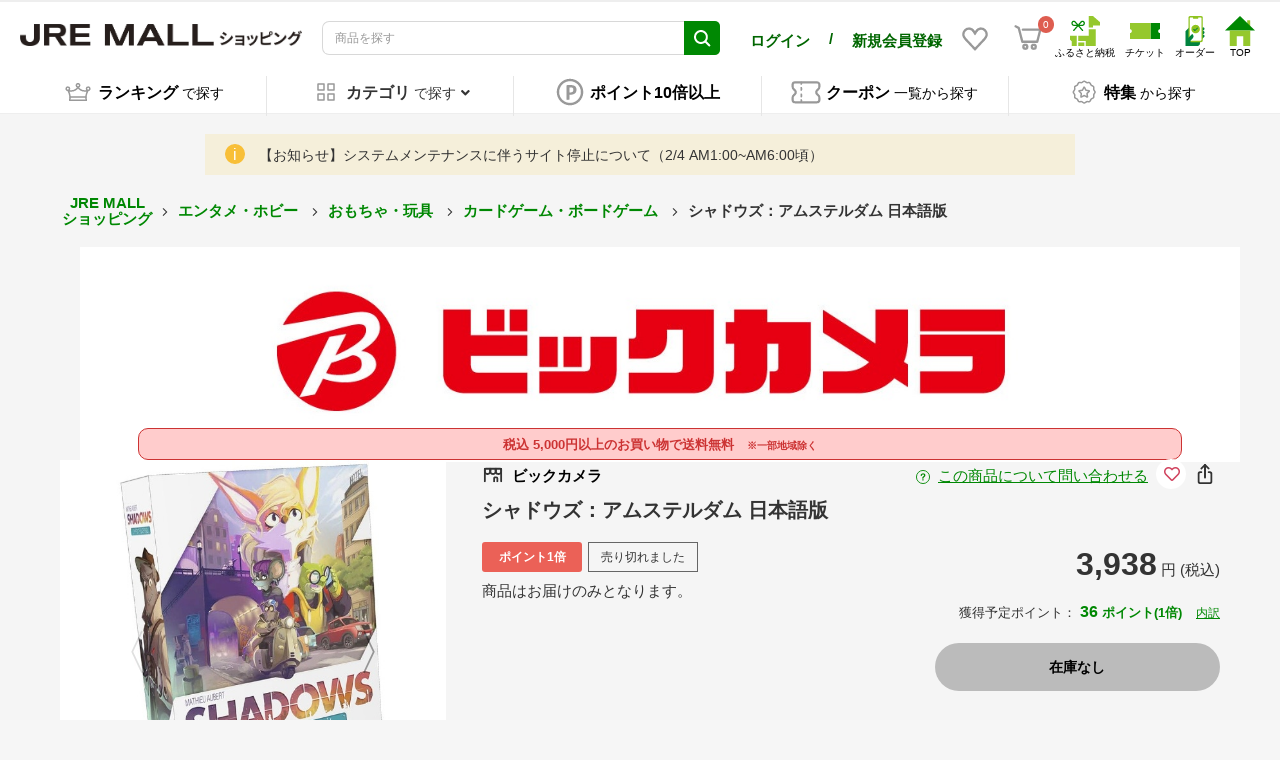

--- FILE ---
content_type: text/html; charset=UTF-8
request_url: https://shopping.jreast.co.jp/products/detail/s248/s248-3558380056997
body_size: 74105
content:
<!doctype html>

        
        
    
    

<html lang="ja">
<head prefix="og: http://ogp.me/ns# fb: http://ogp.me/ns/fb# product: http://ogp.me/ns/product#">
            <!-- VC Tag Start -->
    <script type="text/javascript">
    window.dataLayer=window.dataLayer||[];function gtag(){dataLayer.push(arguments)}gtag("js",new Date);gtag("config","G-ERY63R86Q5");
    </script>
    <!-- VC Tag End -->

    <meta charset="utf-8">
    <meta name="viewport" content="width=device-width, initial-scale=1, shrink-to-fit=no">
    <meta name="eccube-csrf-token" content="eb8e69e438f6ac53ec1a0c58f11f8de.fmPjbQnEGuL_rVvfoPC31AAF5F4fop1W1TFdc68WwSg.ElaFOmSTLs-0lWy59bvholZWijV0yPsJpgM2QJ98onk8JqgiTJVrgMvgYw">

    <!-- 必須のドメインへの事前接続 -->
    <link rel="dns-prefetch" href="https://www.google.com" />
    <link rel="dns-prefetch" href="https://www.google.co.jp" />
    <link rel="dns-prefetch" href="https://b99.yahoo.co.jp" />
    <link rel="dns-prefetch" href="https://googleads.g.doubleclick.net" />
    <link rel="dns-prefetch" href="https://td.doubleclick.net" />
    <link rel="dns-prefetch" href="https://www.googletagmanager.com" />
    <link rel="dns-prefetch" href="https://www.clarity.ms" />
    <link rel="dns-prefetch" href="https://connect.facebook.net" />
    <link rel="dns-prefetch" href="https://gum.criteo.com" />
    <link rel="dns-prefetch" href="https://sslwidget.criteo.com" />
    <link rel="dns-prefetch" href="https://fledge.as.criteo.com" />
    <link rel="dns-prefetch" href="https://measurement-api.criteo.com" />

    
    
    <!-- Google Tag Manager -->
    <script>(function(w,d,s,l,i){w[l]=w[l]||[];w[l].push({'gtm.start':
    new Date().getTime(),event:'gtm.js'});var f=d.getElementsByTagName(s)[0],
    j=d.createElement(s),dl=l!='dataLayer'?'&l='+l:'';j.async=true;j.src=
    'https://www.googletagmanager.com/gtm.js?id='+i+dl;f.parentNode.insertBefore(j,f);
    })(window,document,'script','dataLayer','GTM-MNGKFC6N');</script>
    <!-- End Google Tag Manager -->

            <title>シャドウズ：アムステルダム 日本語版:ビックカメラ通販｜JRE MALLショッピング｜JRE POINTもおトクに貯まる・使える</title>
                                    <meta property="og:title" content="シャドウズ：アムステルダム 日本語版:ビックカメラ通販｜JRE MALLショッピング｜JRE POINTもおトクに貯まる・使える" />
        <meta property="og:image" content="https://shopping.jreast.co.jp/html/upload/save_image/shop/17456/product/1097203/image_s.jpg" />
        <meta property="product:price:amount" content="3938.00"/>
        <meta property="product:price:currency" content="JPY"/>
        <meta property="product:product_link" content="https://shopping.jreast.co.jp/products/detail/s248/s248-3558380056997"/>
        <meta property="product:retailer_title" content="JRE MALLショッピング"/>
    
    <meta property="og:type" content="product"/>
    <meta property="og:site_name" content="JRE MALLショッピング"/>

                        <meta name="description" content="シャドウズ：アムステルダム 日本語版の商品をご紹介。ビックカメラ内にあるJRE MALLならではの厳選されたおすすめ商品を通信販売にてお届けいたします。JRE POINTが「貯まる」・「使える」">
            <meta property="og:description" content="シャドウズ：アムステルダム 日本語版の商品をご紹介。ビックカメラ内にあるJRE MALLならではの厳選されたおすすめ商品を通信販売にてお届けいたします。JRE POINTが「貯まる」・「使える」">
            
    

                                                                                                                                                    <meta name="robots" content="index, follow">
                            <meta property="og:url" content="https://shopping.jreast.co.jp/products/detail/s248/s248-3558380056997"/>
                        <link rel="canonical" href="https://shopping.jreast.co.jp/products/detail/s248/s248-3558380056997"/>
            

        
    <link rel="icon" href="/html/template/jremall/assets/img/common/jremall_favicon.ico">
    <link rel="preload" href="/html/template/jremall/assets/webfonts/fa-solid-900.woff2" as="font" type="font/woff2" crossorigin>
    <link rel="preload" href="/html/upload/save_image/no_image_product.png" as="image">

                <link rel="stylesheet" href="/html/template/jremall/assets/css/bootstrap.min.css">
                <link rel="stylesheet" href="/html/template/jremall/assets/css/all.min.css">
        <link rel="stylesheet" href="/html/template/jremall/assets/css/slick.min.css">
        <link rel="stylesheet" href="/html/template/jremall/assets/css/swiper.min.css">
        <link rel="stylesheet" href="/html/template/jremall/assets/css/style.css?ver=20260201030409">
                <link rel="stylesheet" href="/html/template/jremall/assets/css/furusato/customize.css?ver=20260201030409">
        <link rel="stylesheet" href="/html/template/jremall/assets/css/style-mall.css?ver=20260201030409">
        <link rel="stylesheet" href="/html/template/jremall/assets/css/print.css" media="print">
    
        <link rel="stylesheet" href="/html/template/jremall/assets/css/fancyBox.css">
    <style>

        .ec-select select {
            border-color: #ccc;
        }
                .loading-mask {
            position: fixed;
            top: 0;
            left: 0;
            width: 100vw;
            height: 100vh;
            z-index: 10000;
        }
        a:focus {
            outline: none;
        }

        .bubble{
            display: none;
        }
        .word_break_break_all {
            word-break: break-all;
        }
        .ec-layoutRole{
            background: #F5F5F5;
        }
        .ec-layoutRole__main{
            position: relative;
        }

        .ec-breadcrumbRole {
            margin: 0 auto;
            padding-left: 60px !important;
            padding-right: 40px !important;
            max-width: 1530px;
        }
        @media screen and (max-width:767px) {
            .ec-breadcrumbRole {
                margin: 0;
                padding-left: 20px !important;
                padding-right: 20px !important;
            }
        }
                .slick-slider {
            margin-bottom: 30px;
        }
        .slick-dots {
            position: absolute;
            bottom: -45px;
            display: block;
            width: 100%;
            padding: 0;
            list-style: none;
            text-align: center;
        }
        .slick-dots li {
            position: relative;
            display: inline-block;
            width: 20px;
            height: 20px;
            margin: 0 5px;
            padding: 0;

            cursor: pointer;
        }
        .slick-dots li button {
            font-size: 0;
            line-height: 0;
            display: block;
            width: 20px;
            height: 20px;
            padding: 5px;
            cursor: pointer;
            color: transparent;
            border: 0;
            outline: none;
            background: transparent;
        }
        .slick-dots li button:hover,
        .slick-dots li button:focus {
            outline: none;
        }
        .slick-dots li button:hover:before,
        .slick-dots li button:focus:before {
            opacity: 1;
        }
        .slick-dots li button:before {
            content: " ";
            line-height: 20px;
            position: absolute;
            top: 0;
            left: 0;
            width: 12px;
            height: 12px;
            text-align: center;
            opacity: .25;
            background-color: black;
            border-radius: 50%;

        }
        .slick-dots li.slick-active button:before {
            opacity: .75;
            background-color: black;
        }
        .slick-dots li button.thumbnail img {
            width: 0;
            height: 0;
        }
        .slick-list {
            width: 100%;
        }
        .slide-item{
            position: relative;
        }
        .slick-prev,
        .slick-next
        {
            font-size: 0;
            line-height: 0;
            z-index: 10;

            position: absolute;
            top: 50%;

            display: block;

            width: 50px;
            height: 25vw;
            padding: 0;
            -webkit-transform: translate(0, -50%);
            -ms-transform: translate(0, -50%);
            transform: translate(0, -50%);

            cursor: pointer;

            color: transparent;
            border: none;
            outline: none;
            background: transparent;
        }
        .slick-prev:hover,
        .slick-prev:focus,
        .slick-next:hover,
        .slick-next:focus
        {
            color: transparent;
            outline: none;
            background: transparent;
        }
        .slick-prev:hover:before,
        .slick-prev:focus:before,
        .slick-next:hover:before,
        .slick-next:focus:before
        {
            opacity: 1;
        }
        .slick-prev.slick-disabled:before,
        .slick-next.slick-disabled:before
        {
            opacity: .25;
        }

        .slick-prev:before,
        .slick-next:before
        {
            font-size: 48px;
            width: 24px;
            position: relative;
            line-height: 1;

            opacity: .75;
            color: black;

            -webkit-font-smoothing: antialiased;
            -moz-osx-font-smoothing: grayscale;
        }
        .slick-prev:before {
            left: -24px;
        }
        .slick-next:before {
            right: -24px;
        }

        .slick-prev
        {
            left: 5vw !important;
        }
        [dir='rtl'] .slick-prev
        {
            right: 0px;
            left: auto;
        }
        .slick-prev:before
        {
            content: '〈';
        }
        [dir='rtl'] .slick-prev:before
        {
            content: '〉';
        }

        .slick-next
        {
            right: 5vw !important;
        }
        [dir='rtl'] .slick-next
        {
            right: auto;
            left: 0px;
        }
        .slick-next:before
        {
            content: '〉';
        }
        [dir='rtl'] .slick-next:before
        {
            content: '〈';
        }
        
                .ec-sliderItemRole{
            position: relative;
        }
        .item_nav .slideThumb img {
            width: 100%;
            height: auto;
            background-color: #fff;
            object-fit: scale-down;
            aspect-ratio: 1 / 1;
            /* zoom: 300%; */
        }
        .zoom-scope{
            display: none;
            position: absolute;
            top: 0;
            left: 0;
            width: calc(100% / 3);
            height: calc(100% / 3);
            background: #fff;
            opacity: 0.4;
        }
        .zoom-area{
            position: absolute;
            top: 0;
            left: 100%;
            z-index:1;
            display: none;
            width: calc(100% - 20px);
            background: #fff;
            opacity: 1;
            overflow: hidden;
        }
        .zoom-canvas{
            position: absolute;
            top: 0;
            left: 0;
            width: 300%;
            height: 300%;
        }
        .zoom-canvas img {
            width: 100%;
            height: auto;
            background-color: #fff;
            object-fit: scale-down;
            aspect-ratio: 1 / 1;
            zoom: 300%;
        }
        
        .ec-productRole__btn {
            margin-bottom: 15px;
        }
        .ec-productRole__btn_space {
            flex: 1 1 auto;
            margin-left: 10px;
        }
        .ec-productRole__btns-container {
            display: flex;
            justify-content: space-between;
        }
        @media screen and (max-width:767px){
            .ec-productRole__btn_space {
                margin-left: 0px;
                margin-right: 10px;
            }
        }
        #quantity {
            min-width: auto;
            width: 100px;
            margin-left: 10px;
            text-align:center;
            font-size: 18px;
        }
        #quantity {
            -moz-appearance: textfield;
        }
        #quantity::-webkit-outer-spin-button,
        #quantity::-webkit-inner-spin-button {
            -webkit-appearance: none;
            margin: 0; /* Chrome, Safari, Edge, Opera */
        }
        .ec-headingShop {
            font-size: 12px;
            margin: 0 0 10px 0;
            line-height: 1.6;
        }
        .ec-headingShop a.shop_link {
            color: black;
            text-decoration: none;
        }
        .ec-headingShop :not(.product_comment) img{
            width: 22px;
            margin-right: 4px;
        }
        .ec-headingShop a.shop_link p {
            display: inline-block;
            position: relative;
            top: 2px;
        }
        .ec-saledate{
            margin-top:15px;
            font-family: 'Noto Sans JP', sans-serif;
        }
        .ec-saledate span.sale-period{
            font-size: 13px;
            margin: 3px 0 15px;
        }
        .ec-saledate span.sale-date{
            color: #cc0010;
            font-size: 13px;
            margin: 3px 0 15px;
        }
        .ec-saledate span.sale-date span{
            display: inline-block;
        }
        @media only screen and (min-width: 768px) {
            .ec-headingShop {
                font-size: 16px;
                font-weight: bold;
                margin: 0;
                padding-bottom: 10px;
            }
            .ec-headingShop span {
                font-size: 12px;
                margin-right: 0;
            }
        }
        .initialized {
            margin: initial;
            font-size: initial;
            font-weight: initial;
        }
        .table-product-info th {
            padding: 3px 5px;
            float: right;
        }
        .table-product-info td {
            padding: 3px 5px;
        }
        .jrePointUseText {
            color: red;
        }
        .ec-productRole__jrePointRow {
            display: flex;
            justify-content: space-between;
        }
        .ec-productRole__jregroup-pointup {
            text-align: left;
        }
        @media only screen and (max-width: 767px) {
            .ec-productRole__jregroup-pointup {
                position: relative;
                top: -30px;
                height: 40px;
            }
        }
        .ec-productRole__jregroup-pointup-ratio-badge {
            display: inline-block;
            background-color: #e60012;
            color: #fff;
            border-radius: 5px;
            text-align: center;
            padding: 0px 8px;
            font-size: 25px;
        }
        @media only screen and (max-width: 767px) {
            .ec-productRole__jregroup-pointup-ratio-badge {
                font-size: 18px;
            }
        }
        .ec-productRole__jregroup-pointup-moreText {
            display: block;
            font-size: 12px;
            width: 100%;
        }
        .ec-productRole__jregroup-pointup-moreText a {
            text-decoration: underline;
            cursor: pointer;
            color: black;
            font-size: 12px;
        }
        .ec-productRole__sp-br {
            display: none;
        }
        @media only screen and (max-width: 767px) {
            .ec-productRole__sp-br {
                display: inline;
            }
        }
        .ec-productRole__jregroup-pointup-box {
            display: inline-flex;
            flex-direction: row;
            align-items: center;
            flex-wrap: wrap;
            gap: 5px
        }
        .ec-productRole__jregroup-pointup-left .ec-productRole__jregroup-pointup-logo {
            height: 50px;
        }
        .ec-productRole__jregroup-pointup-right {
            display: flex;
            flex-direction: column;
            line-height: 1.2;
        }
        @media only screen and (max-width: 767px) {
            .ec-productRole__jregroup-pointup-right {
                line-height: 1.5;
            }
        }
        .ec-productRole__jregroup-pointup-line1 {
            font-size: 16px;
            font-weight: bold;
        }
        .ec-productRole__jregroup-pointup-line2 {
            font-size: 16px;
            font-weight: bold;
        }
        @media only screen and (max-width: 767px) {
            .ec-productRole__jregroup-pointup-line2 {
                font-size: 14px;
            }
        }
        .ec-productRole__jregroup-pointup-highlight {
            background-color: #e60012;
            color: #fff;
            border-radius: 5px;
            text-align: center;
            padding: 0px 8px;
            font-size: 25px;
        }
        @media only screen and (max-width: 767px) {
            .ec-productRole__jregroup-pointup-highlight {
                font-size: 14px;
                padding: 4px 10px;
            }
        }
        .ec-productRole__jrePoint,
        .ec-productRole__jrePointLink {
            display: inline-block;
            margin-bottom: 20px;
        }
        .ec-productRole__jrePoint .ec-productRole__jrePointGetText {
            font-size: 13px;
            font-weight: normal;
        }
        .ec-productRole__jrePoint #jre-point-num {
            font-size: 16px;
            font-weight: bold;
            color: #008803;
        }
        .ec-productRole__jrePoint .ec-productRole__jrePointText {
            font-size: 13px;
            font-weight: bold;
            margin-right: 10px;
            color: #008803;
        }
        .ec-productRole__jrePointLink a {
            font-size: 12px;
            color: #008803;
            text-decoration: underline;
            cursor: pointer;
        }
        .ec-productRole__deliveryMapping {
            display: inline-block;
            margin-bottom: 4px;
            margin-left: 0;
            margin-right: 2px;
        }
        .ec-productRole__deliveryMapping .border {
            border: #666666 1px solid;
            padding: 6px 12px;
            font-size: 12px;
            min-width: 100px;
            text-align: center;
        }
        .ec-productRole__preorder {
            display: inline-block;
            margin-bottom: 4px;
            margin-right: 2px;
        }
        .ec-productRole__preorder .border {
            border: #666666 1px solid;
            padding: 5px 10px;
        }
        @media only screen and (max-width: 767px) {
            .ec-productRole__jrePoint,
            .ec-productRole__jrePointLink {
                display: block;
                margin-bottom: 10px;
            }
            .ec-productRole__jrePoint .ec-productRole__jrePointGetText {
                display: none;
            }
            .ec-productRole__jrePoint .ec-productRole__jrePointText {
                margin-right: 0;
            }
            .product-contact-link {
                text-align: right;
            }
            .product-contact-link * {
                font-size: 12px;
            }
            .ec-footerRole__bottom {
                height: 140px;
            }
        }

        @media only screen and (min-width: 768px) {
            #sns-block-btn {
                display: inline-block;
                vertical-align: middle;
                cursor: pointer;
            }
        }

        .shop_hedder_wrap {
            display: flex;
            position: relative;
            width:100%;
            height: 28px;
            justify-content: space-between;
            align-items: center;
        }
        @media only screen and (max-width:1200px){
            .shop_hedder_wrap{
                height: auto;
                flex-direction: column-reverse;
                align-items: flex-start;
            }
            .shop_hedder_right_area{
                width: 100%;
                text-align: right;
            }
        }

        .product-contact-link {
            text-align: left;
        }
        .shop_hedder_right_area .product-contact-link {
            display: inline-block;
            vertical-align: middle;
            font-weight: normal;
            position: relative;
            top: 2px;
        }
        .product-contact-link img {
            margin-right: 0;
            width: 18px;
        }

        #sns-block-modal {
            display: none;
            position: absolute;
            z-index: 10;
            right: 30px;
            background-color: white;
            padding: 10px;
            border: solid 1px #DDDDDD;
            margin-top: 5px;
            border-radius: 0.5em;
        }
        #sns-block-modal:before {
            content: "";
            position: absolute;
            top: -30px;
            right: 8px;
            border: 15px solid transparent;
            border-bottom: 15px solid #DDDDDD;
            z-index: 20;
        }
        #sns-block-modal:after {
            content: "";
            position: absolute;
            top: -28px;
            right: 8px;
            border: 15px solid transparent;
            border-bottom: 15px solid #fff;
            z-index: 30;
        }
        #sns-block-modal .sns-block-content {
            margin: 4px;
        }
        #sns-block-modal .sns-block-content img {
            margin: 4px;
        }
        #sns-block-modal .sns-block-content span {
            font-weight: normal;
        }
        #sns-block-modal .sns-block-content #js-copy {
            cursor: pointer;
        }
        .ec-headingShopSp {
            display: none;
        }
        .ec-productRole__title.spOnly {
            display: none;
        }
        @media only screen and (max-width: 1200px) {
            #sns-block-modal {
                top: 34px;
                right: -8px;
                text-align: left;
            }
        }
        @media only screen and (max-width: 767px) {
            .ec-sliderItemRole {
                margin-bottom: 0;
            }
            .shop_hedder_right_area .product-contact-link {
                margin-right:8px;
            }
            #sns-block-btn {
                cursor: pointer;
            }
            .ec-headingShop {
                text-align: right;
            }
            .ec-headingShopSp {
                display: block;
                padding-top: 10px;
                border-top: solid 1px #DDDDDD;
                margin: 0 20px 10px 20px;
            }
            .ec-headingShopSp a {
                color: black;
                font-weight: bold;
                display: block;
                width: 100%;
            }
            .ec-headingShopSp i {
                padding-top: 4px;
            }
            .ec-headingShop .pcOnly {
                display: none;
            }
            .ec-productRole__title.pcOnly {
                display: none;
            }
            .ec-productRole__title.spOnly {
                display: block;
            }
        }
        .ec-productRole .ec-productRole__description {
            word-break: break-all;
        }
        .ec-productRole .discount-rate {
            font-size: 16px;
            font-weight: normal;
            color: #CC0010;
        }


        .ec-price {
            position: relative;
        }
        .ec-price .ec-price__price {
            padding: 0;
        }
        #price_area_wrap {
            display: flex;
            justify-content: space-between;
            margin-top: 10px;
        }
        #icon_area_wrap {
            flex-grow: 1;
            flex-shrink: 1;
        }
        #status_icon_area {
            margin-right: 10px;
        }
        #status_icon_area > img {
            width: 100px;
            height: 30px;
            margin-right: 2px;
            margin-bottom: 4px;
            vertical-align: top;
        }
        #status_icon_area > span {
            display: inline-block;
        }

        #rules_comment1 {
            word-break:break-all;
            margin-top: 4px;
        }
        @media only screen and (max-width: 767px) {
            .rules_area {
            }
            #rules_comment1 {
                margin-bottom: 10px;
                text-align: left;
            }
            .br::before {
                content: "\A" ;
                white-space: pre ;
            }
        }

        .point_icon{

        }
        #price_area {
            flex-grow: 0;
            flex-shrink: 0;
            margin-bottom: 0;
        }
        .stock-circle, .stock-triangle, .stock-cross{
            margin-right: 2px;
            margin-bottom: 4px;
            padding: 5px 0;
            font-size: 12px;
            min-width: 100px;
            text-align: center;
        }
        .reward_points{
            padding: 9px 12px;
            font-size: 12px !important;
            margin-right: 2px;
            margin-bottom: 4px;
            width: 100px;
        }

        #icon_area_wrap .iconInternalPrice {
            padding: 9px 12px;
            font-size: 12px !important;
            margin-right: 2px;
            margin-bottom: 4px;
            width: 100px;
            color: white;
            background-color: #008803;
        }

        @media screen and (max-width:1200px){
            #price_area_wrap {
                display: block;
            }
        }

        .form-rest-wrapper {
            display: none;
        }
                .ec-modal .modal-content {
            padding: 30px;
        }
        .ec-modal .modal-body-title {
            border-bottom: 0 !important;
        }
        .ec-modal .modal-body-caution {
            font-size: 14px;
            text-align: left;
        }
        @media only screen and (max-width: 767px) {
            .ec-modal-restock .modal-content {
                min-width:auto;
                margin: 20px;
                padding: 10px;
            }
        }

        @media only screen and (max-width: 767px) {
            .ec-modal-consent .modal-content {
                padding: 10px;
                margin: 20px;
            }
            .ec-modal-consent .ec-modal-overlay {
                max-width: none;
                /* width: 90%; */
            }
            .ec-modal-consent .modal-content .modal-footer {
                display: flex;
                flex-direction: column;
            }
            .ec-modal-consent .modal-content .modal-footer button {
                width: 100%;
                margin: 10px 0;
            }
        }
        .ec-sliderItemRole .item_nav {
            overflow: hidden;
        }
        .product_detail_font {
            font-family: "メイリオ", Meiryo, "ヒラギノ角ゴ Pro W3", "Hiragino Kaku Gothic Pro", Osaka, "ＭＳ Ｐゴシック", "MS PGothic", sans-serif;
        }
        #detail_price02_inc_tax {
            font-size: 16px;
            font-weight: bold;
        }
        #detail_jre_point_num {
            color: #00833f;
            font-size: 16px;
            font-weight: bold;
        }
        .ec-productRole__description {
            font-family: "メイリオ", Meiryo, "ヒラギノ角ゴ Pro W3", "Hiragino Kaku Gothic Pro", Osaka, "ＭＳ Ｐゴシック", "MS PGothic", sans-serif;
        }
        .ec-productRole .ec-productRole__actions .ec-select select {
            height: 50px
        }

        .variation_select_item_area {
            display: flex;
            justify-content: flex-start;
            margin-bottom: 10px;
            flex-wrap: wrap;
            width: 100%;
        }
        .variation_select_item_area .ec-productRole__variation {
            flex: 0 0 auto;
            line-height: 40px;
            text-align: center;
            white-space: nowrap;
        }
        .ec-productRole__variation--wrap {
            display: flex;
            flex-wrap: wrap;
            flex: 1;
        }

        @media only screen and (max-width: 767px) {
            .variation_select_item_area {
                justify-content: flex-start;
            }
        }
        .variation_select_item {
            margin-right: 5px;
            margin-bottom: 10px;
            padding: 5px 10px;
            cursor: pointer;
            text-align: center;
            border: 1px solid #e7e7e7;
            display: flex;
            align-items: center;
        }
        .variation_select_item.variation_selected {
            border: solid 2px #008803;
        }
        .variation_of_product {
            border: solid 3px #008803 !important;
        }
        .variation_select_item a.btn{
            padding: 0px;
            color:#333333;
        }
        .variation2_thumbnail_image_wrapper {
            padding: 0 5px;
            width: 70px;
            opacity: .8;
            cursor: pointer;
        }
        @media only screen and (max-width: 767px) {
            .variation2_thumbnail_image_wrapper {
                width: 50px;
            }
        }

        .variation2_thumbnail_image {
            width: 100%;
            height: auto;
            background-color: #fff;
            object-fit: scale-down;
            aspect-ratio: 1 / 1;
        }

        .ec-productRole .ec-productRole__title h1.ec-headingTitle {
            line-height: 1.2;
        }
        @media only screen and (min-width: 768px) {
            .ec-productRole .ec-productRole__title h1.ec-headingTitle {
                font-size: 20px;
            }
        }
        @media only screen and (max-width: 767px) {
            .ec-productRole .ec-productRole__title h1.ec-headingTitle {
                margin-bottom: 10px;
            }
        }

                .ec-productRole__description.product_detail_font img {
            width: initial;
        }
        .ec-productRole__description.product_detail_font iframe {
            max-width: 100%;
        }
        .ec-productRole__description.product_detail_font pre {
            white-space: pre-wrap;
        }
        .product-detail-table-head{
            text-align: left;
            padding-left: 20px !important;
        }
        @media only screen and (max-width:1200px) {
            .product-detail-table-container{
                width: 100%;
            }
        }
        @media only screen and (max-width: 767px) {
            .product-detail-table{
                border: 1px solid #DDDDDD;
            }
            .product-detail-table > div > div {
                display: block;
                border: 0;
                padding: 5px 10px;
            }

            .product-detail-table > div > div.detail-table-body {
                background-color: #FFF;
            }
            .product-detail-table-container {
                width: 100%;
                display: inline-block;
                vertical-align: top;
                padding: 10px 0 20px;
            }
            .product-detail-table-head {
                position: relative;
                width: 100%;
                padding: 10px 10px 5px 10px;
                padding-left: 10px !important;
                font-size: 14px;
                font-weight: bold;
                text-align: start;
                vertical-align: middle;
            }
        }

        #form1{
            margin-right: 0;
        }
        @media screen and (max-width:767px) {
            #form1{
                width: 100% !important;
            }
        }

        #sp_favorite_area{
            width:76px;
            text-align: center;
        }
        /* 年齢確認ダイアログ */
        .age-modal {
            position: fixed;
            top: 0;
            right: 0;
            bottom: 0;
            left: 0;
            display: none;
            align-items: center;
            width: 100%;
            max-width: 700px;
            margin: auto;
            z-index: 99;
        }
        .age-modal.visible {
            display: flex;
        }
        .age-modal_shade {
            position: fixed;
            top: 0;
            left: 0;
            width: 100%;
            height: 100%;
            background: #000;
            opacity: 0.8;
            z-index: -1;
        }
        .age-modal_inner {
            width: 100%;
            text-align: center;
            padding: 45px;
            background: #ffffff;
            border: 5px solid #000;
            border-radius: 10px;
        }
        .age-modal_inner p {
            font-size: 18px;
            line-height: 2em;
            font-weight: bold;
            text-align: center;
            margin: 0 0 20px;
        }
        .age-modal_inner p.large {
            font-size: 22px;
        }
        .age-modal_inner img {
            width: 130px;
            margin: 0 0 10px;
        }
        .age-modal_actions {
            display: flex;
            flex-wrap: wrap;
            list-style: none;
            padding: 0;
            margin: 0 -20px;
        }
        .age-modal_actions li {
            width: 50%;
            padding: 0 20px;
        }
        .age-modal_btn {
            display: block;
            width: 100%;
            font-size: 18px;
            font-weight: bold;
            line-height: 3em;
            background: #fff;
            border: 3px solid #000;
            border-radius: 10px;
        }
        .age-modal_btn:hover {
            text-decoration: none;
        }
        .age-modal_btn.age-modal_btn-yes {
            /*color: #0052e9;*/
            /*background-color: #DE5D50;*/
            background: #f4d548;
            border-color: #000;
            color: #000;
        }
        .age-modal_btn.age-modal_btn-no {
            background: #525263;
            border-color: #000;
            color: #fff;
        }
        @media only screen and (max-width: 767px) {
            .age-modal {
                width: 80%;
                align-items: flex-start;
                margin: 12% auto;
            }
            .age-modal_inner {
                padding: 20px 10% 10px;
                border-width: 2px;
            }
            .age-modal_inner p {
                font-size: 14px;
                line-height: 1.75em;
            }
            .age-modal_inner p.large {
                font-size: 18px;
            }
            .age-modal_inner img {
                width: 110px;
            }
            .age-modal_actions li {
                width: 100%;
                margin: 0 0 20px;
            }
            .age-modal_btn {
                font-size: 16px;
                border-width: 2px;
                border-radius: 6px;
            }
        }

        .ec-productRole .ec-productRole__btn{
            width: 85%;
        }
        .ec-productRole .ec-productRole__btn .ec-blockBtn--action2 {
            background-color: #F0B328;
            border: solid 1px #000;
            box-shadow: 0px 2px 3px #ccc;
            color: #000;
        }

        .ec-productRole .ec-productRole__btn .ec-blockBtn--action {
            background-color: #FADE45;
            border: solid 1px #FADE45;
            /*box-shadow: 0px 2px 3px #ccc;*/
            color: #000;
        }
        .ec-productRole .ec-productRole__btn .ec-blockBtn--action:hover:not(.btn-discontinued) {
            background-color: #F0B328;
            border-color: #F0B328;
            color: #000;
        }
        .ec-productRole .ec-productRole__btn .ec-blockBtn--buynow {
            margin-bottom: 0;
            font-weight: bold;
            text-align: center;
            vertical-align: middle;
            touch-action: manipulation;
            /*cursor: pointer;*/
            background-image: none;
            border: 1px solid transparent;
            white-space: nowrap;
            /*font-size: 14px;*/
            line-height: 1.42857;
            /*border-radius: 0px;*/
            -moz-user-select: none;
            -webkit-user-select: none;
            user-select: none;
            padding: 10px 16px;
            text-decoration: none;
            color: #000;
            background-color: #F0AB28;
            border-color: #F0AB28;
            display: block;
            width: 100%;
            height: 48px;
            line-height: 48px;
            padding-top: 0;
            padding-bottom: 0;
            border-radius: 3px !important;
        }
        .ec-productRole .ec-productRole__btn .ec-blockBtn--buynow:hover:not(.btn-discontinued) {
            background-color: #ED8318;
            border-color: #ED8318;
            color: #000;
        }

        .ec-productRole .ec-productRole__btn .ec-blockBtn--round2 {
            border-radius: 3em!important;
        }

        .ec-productRole .ec-productRole__btn .ec-blockBtn--action.btn-request-restock-notice {
            background-color: #328800 !important;
            color: #fff !important;
            border: none;
            outline: none;
            box-shadow: none;
        }
        .ec-productRole .ec-productRole__btn .ec-blockBtn--action.btn-cancel-restock-notice {
            background-color: #FFF !important;
            color: #328800 !important;
            border: 1px solid #328800 !important;
            outline: none;
            box-shadow: none;
        }
        .ec-productRole .ec-productRole__btn .ec-blockBtn--action.btn-cancel-restock-notice:hover,
        .ec-productRole .ec-productRole__btn .ec-blockBtn--action.btn-request-restock-notice:hover {
            opacity: 0.8;
        }
                .ec-numberInput.ec-select {
            display: block;
            width: 100%;
            max-width: 100%;
        }
        .btn-circle {
            width: 30px;
            height: 30px;
            padding: 0;
            border-radius: 30px;
            text-align: center;
            font-size: 12px;
            line-height: 1.42857;
            background-color: #fff;
        }
        .ec-numberInput .btn-circle {
            width: 40px;
            height: 40px;
            line-height: 40px;
            color: #333333;
            background-color: #FFF;
            border-color: #cccccc;
            margin: 0 0 5px 10px;
        }

        .ec-numberInput .btn-circle:disabled {
            width: 40px;
            height: 40px;
            color: #707070;
            background-color: #f5f5f5;
            border-color: #cccccc;
            margin: 0 0 5px 10px;
        }
        
        .ec-productRole .ec-productRole__profile-minblock {
            display: block;
            padding-bottom: 15px;
        }

        .ec-productRole .ec-productRole__profile-minblock > .slideContentArea{
            z-index:0;
        }

        /* .smartphone-button-container .ec-productRole__actionForm.is_smartphone {
            width: 70px;
        } */
        .smartphone-button-container .ec-productRole__actionForm.is_smartphone i.favorite-btn-text-icon {
            font-size: 13px;
        }
        #favorite.btn-circle {
            line-height: 30px;
        }
        i.favorite-btn-text-icon {
            margin-top: 6px;
        }
        i.favorite-btn-text-icon:before {
            font-size: 16px;
        }

        @media screen and (max-width: 767px) {
            .smartphone-button-container{
                justify-content: space-between;
            }
            #favorite.btn-circle {
                width: 50px;
                height: 50px;
                line-height: 1.42857;
            }

        }

        .ec-moreLink.pcOnly {
            margin-top: 20px;
            text-align: center;
        }
        .ec-moreLink.pcOnly a {
            color: #008803;
            border: solid 1px #008803;
            background-color: white;
            border-radius: 3em;
            padding: 10px 10%;
            text-decoration: none;
            font-weight: bold;
        }
        .ec-moreLink.pcOnly a:hover {
            color: white;
            border: solid 1px #008803;
            background-color: #008803;
        }
        @media screen and (max-width: 767px) {
            .ec-moreLink.pcOnly {
                display: none;
            }
        }
    </style>

    <style>
    .ec-productRole .ec-productRole__description-title.coupon_list_header {
        margin-bottom: 0;
        padding-bottom: 0;
    }
    .coupon_list_header img{
        width: 28px;
        margin-right: 4px;
        vertical-align: middle;
        margin-top: -3px;
    }
    .shopCouponItemSlider {
        margin: 0;
    }
    .slideContentArea .slideItem .coupon {
        border: 1px solid transparent;
        border-radius: 20px;
        display: flex;
        flex-direction: column;
        flex-grow: 1;
    }
    .slideContentArea .slideItem .coupon .coupon_img_wrap{
        position: relative;
        width: 100%;
        padding-top: 59.92%;
        overflow: hidden;
    }
    .slideContentArea .slideItem .coupon .coupon_img_wrap a {
        display: block;
        position: absolute;
        top: 0;
        left: 0;
        width: 100%;
        height: 100%;
    }
    .slideContentArea .slideItem .coupon .coupon_img_wrap img {
        position: absolute;
        top: 0;
        left: 0;
        width: 100%;
        height: 100%;
        object-fit: cover;
    }
    .slideContentArea .slideItem .coupon .coupon_detail {
        width: 100%;
        background: white;
        border-radius: 0px 0px 10px 10px;
        display: flex;
        flex-direction: column;
        flex-grow: 1;
    }
    .slideContentArea .slideItem .coupon img {
        left: 50%;
        top: 50%;
        width: 100%;
        height: 100px;
        background-color: #eeeeee;
        -o-object-fit: contain;
        aspect-ratio: 2/1;
        border-radius: 10px 10px 0px 0px;
        object-fit: contain;
    }
    .slideContentArea .slideItem .coupon .coupon_label {
        background-color: #95c82d;
        color: white;
        font-size: 10px;
        padding: 2px 10px;
        text-align: center;
        position: absolute;
        top: 10px;
        left: 6px;
    }
    .slideContentArea .slideItem .coupon .coupon_label:before {
        position: absolute;
        content: '';
        top: 100%;
        left: 0;
        border: none;
        border-bottom: solid 4px transparent;
        border-right: solid 5px green;
    }
    .slideContentArea .slideItem .coupon .coupon_label_empty {
        width: 100%;
        background-color: white;
        color: white;
        font-size: 10px;
        padding: 2px 0;
    }
    .slideContentArea .slideItem .coupon .coupon_limit {
        color: black;
        padding: 8px 4px 4px 4px;
        font-size: 11px;
        word-break: break-all;
        display: -webkit-box;
        -webkit-box-orient: vertical;
        -webkit-line-clamp: 3;
        overflow: hidden;
        flex-grow: 1;
        text-align: center;
    }
    .slideContentArea .slideItem .coupon .div_coupon_discount {
        display: flex;
        justify-content: center;
        margin: 0 4px 0;
        padding: 0 4px 0;
        align-items: center;
    }
    .slideContentArea .slideItem .coupon .coupon_discount {
        font-weight: bold;
        color: orange;
        font-size: 24px;
        line-height: 24px;
    }
    .slideContentArea .slideItem .coupon .coupon_discount_unit {
        font-weight: bold;
        font-size: 14px;
        color: orange;
        margin-top: 2px;
        margin-left: 2px;
        line-height: 24px;
    }
    .slideContentArea .slideItem .coupon .div_coupon_shop_name{
        text-align: center;
        margin-top: 4px;
        margin-bottom: 4px;
    }
    .slideContentArea .slideItem .coupon .div_coupon_shop_name .shop_name{
        font-size: 10px;
        height: 14px;
    }
    .slideContentArea .slideItem .coupon .coupon_button {
        width: 100%;
        background-color: green;
        color: white;
        font-size: 13px;
        text-align: center;
        border: 1px solid transparent;
        border-radius: 0 0 8px 8px;
        padding: 6px 0;
        font-weight: bold;
    }
    .slideContentArea .slideItem .coupon .coupon_button_acquired {
        width: 100%;
        background-color: lightGray;
        color: white;
        font-size: 13px;
        font-weight: bold;
        text-align: center;
        border: 1px solid transparent;
        border-radius: 0 0 8px 8px;
        padding: 6px;
    }
    @media screen and (max-width: 767px) {
        .slideContentArea {
            width: 100%;
        }
        .shopCouponItemSlider {
            margin: 0;
        }
        .shopCouponItemSliderArea {
            width:100%;
            margin: 0;
        }
        .shopCouponItemSlider .slideItem {
            padding: 0 6px;
        }
        .slideContentArea .slideItem .coupon .coupon_label {
            left: 2px;
        }
        .slideContentArea .slideItem .coupon .coupon_discount_unit {
            margin-top: 2px;
        }
    }
    .description-detail-box {
        overflow: hidden;
        position: relative;
        margin-bottom: 20px;
        z-index: 9;
    }
    .description-detail-area:after {
        content: "";
        display: table;
        clear: both;
    }
    .more-read-btn {
        background-color: #fff;
        border-radius: 55px;
        padding: 14px 0px;
        width: 300px;
        text-align: center;
        font-weight: bold;
        margin: auto;
        border: 1px solid;
        font-size: 16px;
    }
    #open-description-btn {
        position: absolute;
        top: 146px;
        right: 0;
        left: 0;
        z-index: 10;
    }
    #open-description-btn:hover{
        cursor: pointer;
    }
    #close-description-btn {
        margin: 10px auto;
    }
    #close-description-btn:hover{
        cursor: pointer;
    }
    #description-blur-sheet {
        position: absolute;
        top: 130px;
        left:0;
        right:0;
        height: 70px;
        opacity: 1;
        z-index: 5;
        background: linear-gradient(to bottom, transparent 0%, #F5F5F5 50%);
    }
    @media screen and (max-width: 767px) {
        .more-read-btn {
            width: 200px;
            font-size: 15px;
        }
    }

    .ec-productRole hr {
        margin-top: 20px;
        margin-bottom: 20px;
        border: 0;
        border-top: 1px solid #ddd;
    }

    .ec-modal-restock .modal-content,
    .ec-modal-restock-notice .modal-content{
        min-width:500px;
    }
    .ec-modal-restock .modal-content,
    .ec-modal-restock-notice .modal-content .modal-body-caution{
        padding-top: 20px;
        padding-bottom: 20px;
        text-align: center;
        font-size:larger;
    }

    .ec-modal-restock .modal-content .modal-body-title,
    .ec-modal-restock-notice .modal-content .modal-body-title {
        font-size: 20px;
        font-weight: bold;
        margin: 0 0 20px;
        display: flex;
        justify-content: space-between;
        border-bottom: 1px #DDD solid;
    }
    .ec-modal-restock .modal-content .modal-close-icon,
    .ec-modal-restock-notice .modal-content .modal-close-icon {
        text-align: right;
    }
    .ec-modal-restock .modal-content .modal-close-icon .modal-close,
    .ec-modal-restock-notice .modal-content .modal-close-icon .modal-close {
        cursor: pointer;
    }
    .ec-modal-restock .modal-content .modal-close-icon .modal-close img,
    .ec-modal-restock-notice .modal-content .modal-close-icon .modal-close img {
        width: 30px;
        position: absolute;
        top: -33px;
        right: 0;
    }

    a.ec-inlineBtn--login {
        color:#FFF;
        background-color: #006400;
        display: inline-block;
        font-size: 14px;
        font-weight: 400;
        line-height: 1.42857143;
        text-align: center;
        white-space: nowrap;
        vertical-align: middle;
        -ms-touch-action: manipulation;
        touch-action: manipulation;
        cursor: pointer;
        -webkit-user-select: none;
        -moz-user-select: none;
        -ms-user-select: none;
        user-select: none;
        background-image: none;
        border: 1px solid transparent;
        border-radius: 24px !important;
        padding: 12px;
        width:300px;
        font-weight: bold !important;
        text-decoration: none;
    }

    a.ec-inlineBtn--login:hover {
        color:#FFF;
        opacity: 0.8;
        text-decoration: none;
    }

    .nippan-error {
        text-align: left;
        color: red;
        font-weight: bold;
    }
    </style>
          <link rel="stylesheet" href="/html/template/jremall/assets/css/ckeditor.css">
    
    
    <script src="/html/template/jremall/assets/js/jquery-3.5.1.min.js" fetchpriority="high"></script>
    <script>
        document.addEventListener('DOMContentLoaded', function() {
            $.ajaxSetup({
                'headers': {
                    'ECCUBE-CSRF-TOKEN': $('meta[name="eccube-csrf-token"]').attr('content')
                }
            });
        });
    </script>
                    
            <link rel="manifest" href="https://cdn.webpush.jp/pwa/10001587/08543d08-976e-4304-b5cb-3a6c6b12db6d/manifest.json">
</head>
<body id="page_product_detail_by_code" class="product_page column_1">
<!-- Google Tag Manager (noscript) -->
<noscript><iframe src="https://www.googletagmanager.com/ns.html?id=GTM-MNGKFC6N"
height="0" width="0" style="display:none;visibility:hidden"></iframe></noscript>
<!-- End Google Tag Manager (noscript) -->



<div class="ec-layoutRole">
                <div class="ec-layoutRole__header">
                            <!-- ▼ヘッダー(商品検索・ログインナビ・カート) -->
            

<script>
    function openSnsGA(type,id) {
        /*
        gtag("event", "open_sns", {
                type: type,
                location:location.pathname,
                from: "hamburgermenu"
        });
        */
    }
    function openHamburgermenuMenuGA(type) {
        /*
        gtag("event", "hamburgermenu", {
                type: type,
                location:location.pathname,
                from: "hamburgermenu"
        });
        */
    }
</script>
<div class="ec-headerNaviRole">
    <div class="ec-headerNaviRole__left">
        <div class="ec-headerRole__navSP print-hidden">
            
<div class="ec-headerNavSP">
    <img src="/html/template/jremall/assets/icon/menu.svg" width="25" height="25" style="vertical-align:baseline;" fetchpriority="high">
</div>
        </div>
        <div class="ec-headerNaviRole__logo">
            <style>
.ec-layoutRole .ec-layoutRole__header {
    font-family: "Noto Ssans JP", "メイリオ", Meiryo, "ヒラギノ角ゴ Pro W3", "Hiragino Kaku Gothic Pro", Osaka, "ＭＳ Ｐゴシック", "MS PGothic", sans-serif;
}
.ec-headerRole__navPC {
    display: flex !important;
    justify-content: flex-end;
    /*margin-left: 10px;
    margin-right: 10px;*/
}
.ec-headerNaviRole__user {
    display: none;
}
.ec-headerNavPC {
    width: 60%;
    height: auto;
    display: flex !important;
    margin: 5px;
    align-self: center;
    /*justify-content: center;*/
}
.ec-headerNavPC a img {
    max-width: unset;
    /*height: auto;*/
    width: auto;
}
.ec-headerNavPC a .site_logo_name {
    font-size: 10px;
    color: black;
    text-align: center;
}
.ec-headerTitle .ec-headerTitle__title img {
    width: 290px;
    height: 22px;
    aspect-ratio: 290 / 22;
    -o-object-fit: contain;
    object-fit: contain;
    min-width: 282px;
}
@media print {
    .ec-headerTitle .ec-headerTitle__title img {
        position: sticky;
        top: 0;
        left: 0;
        width: 160px;
        min-width: 160px;
        height: auto;
        aspect-ratio: auto;
    }
    .ec-headerNaviRole {
        display: flex;
        flex-wrap: nowrap;
    }
    .ec-headerNav {
        display: flex;
        flex-wrap: nowrap;
    }
    .ec-headerNav .ec-headerNav__item {
        display: flex;
    }
    .ec-headerNav__jrePoint .jre-point-text {
        white-space: nowrap;
    }
    .ec-headerNav__jrePointText {
        white-space: nowrap;
    }
    .ec-headerNav__item.favorite-sp a {
        display: flex;
        align-items: center;
    }
}
.ec-headerNaviRole .ec-headerNaviRole__left {
    width: 40%;
}
.ec-headerNavPC.cmn_sitelogo,
.ec-headerNavPC.menu_netdeekinaka {
    display: none !important;
}
.ec-headerNaviRole .ec-headerNaviRole__nav.favorite-sp .ec-headerNav__item.favorite-sp img {
    width: 28px;
    height: auto;
    margin-right: 5px;
}
@media (min-width: 768px) and (max-width: 1000px) {
    .ec-headerNav .ec-headerNav__item.user-block-pc {
        align-self: center;
    }
}
@media only screen and (min-width: 768px) {
    .ec-headerNav .ec-headerNav__item.user-block-pc {
        align-self: center;
    }
    .ec-headerNav .ec-headerNav__item.favorite-sp {
        align-self: center;
    }
    .ec-headerNaviRole__nav.favorite-sp .ec-headerNav {
        display: flex;
        justify-content: space-around;
    }
}
@media screen and (max-width: 1024px) {
    .ec-headerNaviRole .ec-headerNaviRole__left {
        width: 15%;
    }
    .ec-headerNaviRole .ec-headerNaviRole__nav {
        width: 60%;
        min-width: 220px;
    }
    .ec-headerNav .ec-headerNav__item img {
        width: 18px;
    }
    .ec-cartNavi {
        margin: 0;
    }
    .ec-headerTitle .ec-headerTitle__title img {
        width: 90%;
        height: auto;
        aspect-ratio: 320 / 99;
        -o-object-fit: contain;
        object-fit: contain;
        vertical-align: middle;
        min-width: 120px;
    }
}
@media screen and (max-width: 767px) {
    .ec-headerNaviRole__user {
        display: block;
    }
    .ec-headerTitle .ec-headerTitle__title img {
        width: 110px;
        height: auto;
        aspect-ratio: 320 / 99;
        -o-object-fit: contain;
        object-fit: contain;
        vertical-align: bottom;
        min-width: 100px;
    }
    .ec-headerNaviRole .ec-headerNaviRole__left {
        width: 40%;
    }
    .ec-headerNaviRole .ec-headerNaviRole__right {
        width: 60%;
    }
    /* .ec-headerNaviRole .ec-headerNaviRole__search {
        width: 75%;
    } */
    .ec-headerNaviRole .ec-headerNaviRole__nav.favorite-sp {
        display: unset;
    }
    .ec-headerNav .ec-headerNav__item.favorite-sp {
        position: absolute;
        top: 94px;
        right: 44px;
    }
    .ec-headerNaviRole .ec-headerRole__cart.cart-sp {
        position: absolute;
        top: 94px;
        right: 10px;
        display: unset;
    }
    .ec-headerNaviRole.fixed .ec-headerNav__item.favorite-sp {
        top: 6px !important;
    }
    .ec-headerNaviRole.fixed .ec-headerRole__cart.cart-sp {
        top: 6px !important;
    }
    /* .ec-headerNaviRole .ec-headerNaviRole__search {
        width: 75%;
    } */
    .ec-headerNaviRole .ec-headerNaviRole__nav.favorite-sp {
        display: unset;
    }
    .ec-headerNaviRole .ec-headerNaviRole__nav.favorite-sp .ec-headerNav__item.favorite-sp img {
        width: 24px;
        height: 24px;
        margin-right: 0;
    }
}
</style>
<div class="ec-headerRole__title">
    <div class="ec-headerTitle">
        <div class="ec-headerTitle__title">
                        <div class="ec-headerTitle__title-h1">
                <a href="https://shopping.jreast.co.jp/">
                    <picture style="display:block;">
                                                                        <source media="(min-width: 1025px)" srcset="/html/template/jremall/assets/img/common/PC_shopping_logo.jpg" width="290" height="22">
                        <source media="(max-width: 1024px)" srcset="/html/template/jremall/assets/img/common/SP_shopping_logo.jpg" width="320" height="99">
                        <img src="/html/template/jremall/assets/img/common/PC_shopping_logo.jpg" draggable="false" alt="JR東日本の公式通販 JRE MALLショッピング">
                    </picture>
                </a>
            </div>
                    </div>
    </div>
</div>

        </div>
    </div>
    <div class="ec-headerNaviRole__center print-hidden">
        <div class="ec-headerNaviRole__user">
            <style>
.ec-headerNaviRole__center .ec-headerNaviRole__user .ec-headerNav.user-name-point-sp {
    display: none;
}
@media only screen and (max-width: 767px) {
    .ec-headerNaviRole .ec-headerNaviRole__logo {
        width: fit-content;
        margin-left: 0;
    }
    .ec-headerNav .ec-headerNav__item {
        margin-right: 5px;
    }
    .ec-headerNav__item.user-name-sp a span {
        font-size: calc((100vw - 320px) / 140 + 14px);
    }
    .ec-headerNav .ec-headerNav__jreUserName {
        margin-right: 0;
    }
    .ec-headerNav .ec-headerNav__item {
        margin-right: 0;
    }
    .ec-headerNav__item.user-point-sp span {
        font-size: 16px;
        align-self: baseline;
    }
    .ec-cartNavi .ec-cartNavi__badge {
        left: calc(100% - 8px);
    }
    .ec-headerNaviRole {
        padding-left: 10px;
        padding-right: 10px;
    }
    .ec-headerNav__item.user-name-sp {
        width: 46%;
    }
    .ec-headerNav__item.user-point-sp {
        width: 52%;
    }
    .ec-headerNav .ec-headerNav__jrePointText {
        font-size: 10px !important;
    }
    .ec-headerNaviRole__center .ec-headerNaviRole__user .ec-headerNav.user-name-point-sp {
        display: flex;
        height: 30px;
    }
    .ec-headerNaviRole__center .ec-headerNaviRole__user .ec-headerNav.user-name-point-sp .ec-headerNav__item.user-name-sp {
        display: flex;
        justify-content: flex-start;
        align-self: center;
    }
    .ec-headerNaviRole__center .ec-headerNaviRole__user .ec-headerNav.user-name-point-sp .ec-headerNav__item.user-point-sp {
        display: flex;
        justify-content: flex-end;
        align-self: center;
    }
    .ec-headerNaviRole__center .ec-headerNaviRole__user {
        margin-bottom: 5px;
        height: max-content;
    }
    /* .ec-headerSearch .ec-headerSearch__keyword .ec-input .ec-input-icon {
        width: 40px;
        left: 81%;
    }
    .ec-headerSearch .ec-headerSearch__keyword .ec-input {
        width: 87%;
        margin: 0;
    }
    .ec-headerNav .ec-headerNav__item.favorite-pc {
        display: none;
    }
    .ec-headerRole__navPC .ec-headerNavPC.cmn_sitelogo,
    .ec-headerRole__navPC .ec-headerNavPC.menu_netdeekinaka,
    .ec-headerRole__navPC .ec-headerNavPC.cmn_jrlogo {
        display: none !important;
    } */
}
</style>
<script>
    function fromHeaderGA(eventNm) {
        /*
        gtag("event", eventNm, {
                location:location.pathname
        });
        */
    }
</script>
<div class="ec-headerNav user-name-point-sp">
                <div class="ec-headerNav__item user-name-sp" style="justify-content:flex-start;width:fit-content;">
            <a onclick="fromHeaderGA('header_mypage')" href="https://shopping.jreast.co.jp/mypage/">
                <div><span><strong>ログイン</strong></span></div>
            </a>
        </div>
        <div class="ec-headerNav__item user-name-sp" style="justify-content:flex-start;width:fit-content;margin:0 10px;">
            <div><span><strong>/</strong></span></div>
        </div>
        <div class="ec-headerNav__item user-name-sp" style="justify-content: flex-start;">
            <a href="https://shopping.jreast.co.jp/clear_entry">
                <div><span><strong>新規会員登録</strong></span></div>
            </a>
        </div>
    </div>

        </div>
        <div class="ec-headerNaviRole__search">
                                        


                <link rel="stylesheet" href="/html/template/jremall/assets/css/jquery-ui-1.13.2.custom.min.css" fetchpriority="high"/>
    
<script>
var eccube_ec_environment = "production";
var eccube_category_nest_level = 10;
var unisearch_category_codes = {};
var unisearch_category_id_code_mapping = {};
    unisearch_category_codes.hierarchy_1 = [];
    unisearch_category_codes.hierarchy_2 = [];
    unisearch_category_codes.hierarchy_3 = [];
    unisearch_category_codes.hierarchy_4 = [];
    unisearch_category_codes.hierarchy_5 = [];
    unisearch_category_codes.hierarchy_6 = [];
    unisearch_category_codes.hierarchy_7 = [];
    unisearch_category_codes.hierarchy_8 = [];
    unisearch_category_codes.hierarchy_9 = [];
    unisearch_category_codes.hierarchy_10 = [];
    unisearch_category_codes.hierarchy_3.push("160101");
    unisearch_category_id_code_mapping["160101"] = 99050739;
    unisearch_category_codes.hierarchy_3.push("040101");
    unisearch_category_id_code_mapping["040101"] = 301010;
    unisearch_category_codes.hierarchy_2.push("1601");
    unisearch_category_id_code_mapping["1601"] = 99050738;
    unisearch_category_codes.hierarchy_3.push("162001");
    unisearch_category_id_code_mapping["162001"] = 99050929;
    unisearch_category_codes.hierarchy_3.push("161501");
    unisearch_category_id_code_mapping["161501"] = 99050892;
    unisearch_category_codes.hierarchy_3.push("160401");
    unisearch_category_id_code_mapping["160401"] = 99050770;
    unisearch_category_codes.hierarchy_3.push("161301");
    unisearch_category_id_code_mapping["161301"] = 99050875;
    unisearch_category_codes.hierarchy_3.push("161801");
    unisearch_category_id_code_mapping["161801"] = 99050919;
    unisearch_category_codes.hierarchy_3.push("160301");
    unisearch_category_id_code_mapping["160301"] = 99050747;
    unisearch_category_codes.hierarchy_3.push("161201");
    unisearch_category_id_code_mapping["161201"] = 99050868;
    unisearch_category_codes.hierarchy_3.push("161601");
    unisearch_category_id_code_mapping["161601"] = 99050904;
    unisearch_category_codes.hierarchy_3.push("160601");
    unisearch_category_id_code_mapping["160601"] = 99050788;
    unisearch_category_codes.hierarchy_3.push("161101");
    unisearch_category_id_code_mapping["161101"] = 99050861;
    unisearch_category_codes.hierarchy_3.push("160501");
    unisearch_category_id_code_mapping["160501"] = 99050778;
    unisearch_category_codes.hierarchy_3.push("161401");
    unisearch_category_id_code_mapping["161401"] = 99050887;
    unisearch_category_codes.hierarchy_3.push("161701");
    unisearch_category_id_code_mapping["161701"] = 99050916;
    unisearch_category_codes.hierarchy_3.push("160801");
    unisearch_category_id_code_mapping["160801"] = 99050820;
    unisearch_category_codes.hierarchy_3.push("160701");
    unisearch_category_id_code_mapping["160701"] = 99050798;
    unisearch_category_codes.hierarchy_3.push("161001");
    unisearch_category_id_code_mapping["161001"] = 99050856;
    unisearch_category_codes.hierarchy_3.push("162101");
    unisearch_category_id_code_mapping["162101"] = 99050935;
    unisearch_category_codes.hierarchy_3.push("160901");
    unisearch_category_id_code_mapping["160901"] = 99050842;
    unisearch_category_codes.hierarchy_3.push("110701");
    unisearch_category_id_code_mapping["110701"] = 99050607;
    unisearch_category_codes.hierarchy_3.push("050301");
    unisearch_category_id_code_mapping["050301"] = 99050276;
    unisearch_category_codes.hierarchy_3.push("080201");
    unisearch_category_id_code_mapping["080201"] = 242010;
    unisearch_category_codes.hierarchy_2.push("0801");
    unisearch_category_id_code_mapping["0801"] = 2410;
    unisearch_category_codes.hierarchy_4.push("15010801");
    unisearch_category_id_code_mapping["15010801"] = 99010801;
    unisearch_category_codes.hierarchy_3.push("090501");
    unisearch_category_id_code_mapping["090501"] = 99050383;
    unisearch_category_codes.hierarchy_2.push("1201");
    unisearch_category_id_code_mapping["1201"] = 71;
    unisearch_category_codes.hierarchy_2.push("1301");
    unisearch_category_id_code_mapping["1301"] = 6010;
    unisearch_category_codes.hierarchy_3.push("140101");
    unisearch_category_id_code_mapping["140101"] = 741010;
    unisearch_category_codes.hierarchy_3.push("161102");
    unisearch_category_id_code_mapping["161102"] = 99050862;
    unisearch_category_codes.hierarchy_4.push("11010701");
    unisearch_category_id_code_mapping["11010701"] = 201017;
    unisearch_category_codes.hierarchy_3.push("160702");
    unisearch_category_id_code_mapping["160702"] = 99050799;
    unisearch_category_codes.hierarchy_2.push("1401");
    unisearch_category_id_code_mapping["1401"] = 7410;
    unisearch_category_codes.hierarchy_3.push("140201");
    unisearch_category_id_code_mapping["140201"] = 742010;
    unisearch_category_codes.hierarchy_3.push("110801");
    unisearch_category_id_code_mapping["110801"] = 99050614;
    unisearch_category_codes.hierarchy_3.push("050201");
    unisearch_category_id_code_mapping["050201"] = 99050269;
    unisearch_category_codes.hierarchy_3.push("140301");
    unisearch_category_id_code_mapping["140301"] = 743010;
    unisearch_category_codes.hierarchy_2.push("1501");
    unisearch_category_id_code_mapping["1501"] = 9901;
    unisearch_category_codes.hierarchy_1.push("01");
    unisearch_category_id_code_mapping["01"] = 10;
    unisearch_category_codes.hierarchy_3.push("140401");
    unisearch_category_id_code_mapping["140401"] = 744010;
    unisearch_category_codes.hierarchy_3.push("090301");
    unisearch_category_id_code_mapping["090301"] = 99050362;
    unisearch_category_codes.hierarchy_3.push("140501");
    unisearch_category_id_code_mapping["140501"] = 745010;
    unisearch_category_codes.hierarchy_3.push("020101");
    unisearch_category_id_code_mapping["020101"] = 99050110;
    unisearch_category_codes.hierarchy_3.push("160602");
    unisearch_category_id_code_mapping["160602"] = 99050789;
    unisearch_category_codes.hierarchy_3.push("090201");
    unisearch_category_id_code_mapping["090201"] = 99050351;
    unisearch_category_codes.hierarchy_2.push("0501");
    unisearch_category_id_code_mapping["0501"] = 202010;
    unisearch_category_codes.hierarchy_3.push("090601");
    unisearch_category_id_code_mapping["090601"] = 99050390;
    unisearch_category_codes.hierarchy_3.push("090801");
    unisearch_category_id_code_mapping["090801"] = 99050405;
    unisearch_category_codes.hierarchy_3.push("040201");
    unisearch_category_id_code_mapping["040201"] = 340520;
    unisearch_category_codes.hierarchy_4.push("11010301");
    unisearch_category_id_code_mapping["11010301"] = 99050549;
    unisearch_category_codes.hierarchy_3.push("060101");
    unisearch_category_id_code_mapping["060101"] = 701025;
    unisearch_category_codes.hierarchy_3.push("040301");
    unisearch_category_id_code_mapping["040301"] = 321010;
    unisearch_category_codes.hierarchy_3.push("110101");
    unisearch_category_id_code_mapping["110101"] = 201011;
    unisearch_category_codes.hierarchy_3.push("150201");
    unisearch_category_id_code_mapping["150201"] = 990501;
    unisearch_category_codes.hierarchy_3.push("160402");
    unisearch_category_id_code_mapping["160402"] = 99050771;
    unisearch_category_codes.hierarchy_3.push("020401");
    unisearch_category_id_code_mapping["020401"] = 155010;
    unisearch_category_codes.hierarchy_3.push("111401");
    unisearch_category_id_code_mapping["111401"] = 801010;
    unisearch_category_codes.hierarchy_3.push("100201");
    unisearch_category_id_code_mapping["100201"] = 762010;
    unisearch_category_codes.hierarchy_3.push("092401");
    unisearch_category_id_code_mapping["092401"] = 99050519;
    unisearch_category_codes.hierarchy_3.push("092301");
    unisearch_category_id_code_mapping["092301"] = 99050502;
    unisearch_category_codes.hierarchy_3.push("160502");
    unisearch_category_id_code_mapping["160502"] = 99050779;
    unisearch_category_codes.hierarchy_3.push("090701");
    unisearch_category_id_code_mapping["090701"] = 99050397;
    unisearch_category_codes.hierarchy_3.push("110401");
    unisearch_category_id_code_mapping["110401"] = 99050579;
    unisearch_category_codes.hierarchy_3.push("050901");
    unisearch_category_id_code_mapping["050901"] = 99050296;
    unisearch_category_codes.hierarchy_4.push("03020901");
    unisearch_category_id_code_mapping["03020901"] = 99050152;
    unisearch_category_codes.hierarchy_2.push("0401");
    unisearch_category_id_code_mapping["0401"] = 99050160;
    unisearch_category_codes.hierarchy_3.push("161002");
    unisearch_category_id_code_mapping["161002"] = 99050857;
    unisearch_category_codes.hierarchy_2.push("0901");
    unisearch_category_id_code_mapping["0901"] = 99050331;
    unisearch_category_codes.hierarchy_4.push("03020501");
    unisearch_category_id_code_mapping["03020501"] = 99050146;
    unisearch_category_codes.hierarchy_3.push("020601");
    unisearch_category_id_code_mapping["020601"] = 157010;
    unisearch_category_codes.hierarchy_3.push("070301");
    unisearch_category_id_code_mapping["070301"] = 99050319;
    unisearch_category_codes.hierarchy_3.push("091101");
    unisearch_category_id_code_mapping["091101"] = 99050419;
    unisearch_category_codes.hierarchy_3.push("091201");
    unisearch_category_id_code_mapping["091201"] = 99050423;
    unisearch_category_codes.hierarchy_3.push("090101");
    unisearch_category_id_code_mapping["090101"] = 99050332;
    unisearch_category_codes.hierarchy_3.push("080301");
    unisearch_category_id_code_mapping["080301"] = 243010;
    unisearch_category_codes.hierarchy_4.push("05010101");
    unisearch_category_id_code_mapping["05010101"] = 99050259;
    unisearch_category_codes.hierarchy_3.push("160302");
    unisearch_category_id_code_mapping["160302"] = 99050748;
    unisearch_category_codes.hierarchy_3.push("080401");
    unisearch_category_id_code_mapping["080401"] = 244010;
    unisearch_category_codes.hierarchy_3.push("040102");
    unisearch_category_id_code_mapping["040102"] = 301020;
    unisearch_category_codes.hierarchy_2.push("1602");
    unisearch_category_id_code_mapping["1602"] = 99050745;
    unisearch_category_codes.hierarchy_3.push("160102");
    unisearch_category_id_code_mapping["160102"] = 99050740;
    unisearch_category_codes.hierarchy_3.push("080501");
    unisearch_category_id_code_mapping["080501"] = 244310;
    unisearch_category_codes.hierarchy_4.push("04021101");
    unisearch_category_id_code_mapping["04021101"] = 344010;
    unisearch_category_codes.hierarchy_4.push("11020401");
    unisearch_category_id_code_mapping["11020401"] = 99050573;
    unisearch_category_codes.hierarchy_4.push("03020301");
    unisearch_category_id_code_mapping["03020301"] = 99050141;
    unisearch_category_codes.hierarchy_3.push("091301");
    unisearch_category_id_code_mapping["091301"] = 99050441;
    unisearch_category_codes.hierarchy_3.push("080601");
    unisearch_category_id_code_mapping["080601"] = 244710;
    unisearch_category_codes.hierarchy_4.push("11020301");
    unisearch_category_id_code_mapping["11020301"] = 99050568;
    unisearch_category_codes.hierarchy_3.push("091401");
    unisearch_category_id_code_mapping["091401"] = 99050451;
    unisearch_category_codes.hierarchy_3.push("162102");
    unisearch_category_id_code_mapping["162102"] = 99050936;
    unisearch_category_codes.hierarchy_4.push("15010401");
    unisearch_category_id_code_mapping["15010401"] = 99010401;
    unisearch_category_codes.hierarchy_3.push("111301");
    unisearch_category_id_code_mapping["111301"] = 7810;
    unisearch_category_codes.hierarchy_3.push("162002");
    unisearch_category_id_code_mapping["162002"] = 99050930;
    unisearch_category_codes.hierarchy_3.push("110201");
    unisearch_category_id_code_mapping["110201"] = 221020;
    unisearch_category_codes.hierarchy_4.push("15010301");
    unisearch_category_id_code_mapping["15010301"] = 99010301;
    unisearch_category_codes.hierarchy_3.push("091501");
    unisearch_category_id_code_mapping["091501"] = 99050462;
    unisearch_category_codes.hierarchy_4.push("03020101");
    unisearch_category_id_code_mapping["03020101"] = 99050135;
    unisearch_category_codes.hierarchy_4.push("04020601");
    unisearch_category_id_code_mapping["04020601"] = 99050198;
    unisearch_category_codes.hierarchy_4.push("03011601");
    unisearch_category_id_code_mapping["03011601"] = 99050127;
    unisearch_category_codes.hierarchy_4.push("03010801");
    unisearch_category_id_code_mapping["03010801"] = 99050120;
    unisearch_category_codes.hierarchy_4.push("04020901");
    unisearch_category_id_code_mapping["04020901"] = 343010;
    unisearch_category_codes.hierarchy_4.push("03010201");
    unisearch_category_id_code_mapping["03010201"] = 401015;
    unisearch_category_codes.hierarchy_4.push("15010601");
    unisearch_category_id_code_mapping["15010601"] = 99010601;
    unisearch_category_codes.hierarchy_4.push("04021001");
    unisearch_category_id_code_mapping["04021001"] = 343510;
    unisearch_category_codes.hierarchy_2.push("0101");
    unisearch_category_id_code_mapping["0101"] = 1010;
    unisearch_category_codes.hierarchy_3.push("111101");
    unisearch_category_id_code_mapping["111101"] = 99050621;
    unisearch_category_codes.hierarchy_3.push("161802");
    unisearch_category_id_code_mapping["161802"] = 99050920;
    unisearch_category_codes.hierarchy_3.push("030101");
    unisearch_category_id_code_mapping["030101"] = 401005;
    unisearch_category_codes.hierarchy_3.push("030301");
    unisearch_category_id_code_mapping["030301"] = 403005;
    unisearch_category_codes.hierarchy_4.push("15010201");
    unisearch_category_id_code_mapping["15010201"] = 99010201;
    unisearch_category_codes.hierarchy_3.push("161702");
    unisearch_category_id_code_mapping["161702"] = 99050917;
    unisearch_category_codes.hierarchy_3.push("030401");
    unisearch_category_id_code_mapping["030401"] = 404010;
    unisearch_category_codes.hierarchy_2.push("0301");
    unisearch_category_id_code_mapping["0301"] = 4010;
    unisearch_category_codes.hierarchy_3.push("091601");
    unisearch_category_id_code_mapping["091601"] = 99050469;
    unisearch_category_codes.hierarchy_3.push("091701");
    unisearch_category_id_code_mapping["091701"] = 99050475;
    unisearch_category_codes.hierarchy_3.push("030201");
    unisearch_category_id_code_mapping["030201"] = 405010;
    unisearch_category_codes.hierarchy_4.push("04021201");
    unisearch_category_id_code_mapping["04021201"] = 344510;
    unisearch_category_codes.hierarchy_4.push("03010101");
    unisearch_category_id_code_mapping["03010101"] = 401010;
    unisearch_category_codes.hierarchy_4.push("04030601");
    unisearch_category_id_code_mapping["04030601"] = 99050191;
    unisearch_category_codes.hierarchy_4.push("04030101");
    unisearch_category_id_code_mapping["04030101"] = 99050188;
    unisearch_category_codes.hierarchy_3.push("161602");
    unisearch_category_id_code_mapping["161602"] = 99050905;
    unisearch_category_codes.hierarchy_3.push("150101");
    unisearch_category_id_code_mapping["150101"] = 990101;
    unisearch_category_codes.hierarchy_4.push("04010701");
    unisearch_category_id_code_mapping["04010701"] = 99050175;
    unisearch_category_codes.hierarchy_3.push("070201");
    unisearch_category_id_code_mapping["070201"] = 99050309;
    unisearch_category_codes.hierarchy_3.push("120201");
    unisearch_category_id_code_mapping["120201"] = 803010;
    unisearch_category_codes.hierarchy_3.push("140601");
    unisearch_category_id_code_mapping["140601"] = 746010;
    unisearch_category_codes.hierarchy_3.push("090901");
    unisearch_category_id_code_mapping["090901"] = 99050410;
    unisearch_category_codes.hierarchy_3.push("091801");
    unisearch_category_id_code_mapping["091801"] = 99050481;
    unisearch_category_codes.hierarchy_3.push("140701");
    unisearch_category_id_code_mapping["140701"] = 747010;
    unisearch_category_codes.hierarchy_3.push("080101");
    unisearch_category_id_code_mapping["080101"] = 241010;
    unisearch_category_codes.hierarchy_4.push("04010501");
    unisearch_category_id_code_mapping["04010501"] = 302021;
    unisearch_category_codes.hierarchy_3.push("140801");
    unisearch_category_id_code_mapping["140801"] = 748010;
    unisearch_category_codes.hierarchy_4.push("15010101");
    unisearch_category_id_code_mapping["15010101"] = 99010101;
    unisearch_category_codes.hierarchy_3.push("161502");
    unisearch_category_id_code_mapping["161502"] = 99050893;
    unisearch_category_codes.hierarchy_3.push("110901");
    unisearch_category_id_code_mapping["110901"] = 571005;
    unisearch_category_codes.hierarchy_3.push("091001");
    unisearch_category_id_code_mapping["091001"] = 99050414;
    unisearch_category_codes.hierarchy_4.push("04010401");
    unisearch_category_id_code_mapping["04010401"] = 99050163;
    unisearch_category_codes.hierarchy_3.push("110601");
    unisearch_category_id_code_mapping["110601"] = 223010;
    unisearch_category_codes.hierarchy_3.push("111001");
    unisearch_category_id_code_mapping["111001"] = 5780;
    unisearch_category_codes.hierarchy_3.push("090401");
    unisearch_category_id_code_mapping["090401"] = 99050369;
    unisearch_category_codes.hierarchy_3.push("161402");
    unisearch_category_id_code_mapping["161402"] = 99050888;
    unisearch_category_codes.hierarchy_3.push("130101");
    unisearch_category_id_code_mapping["130101"] = 601010;
    unisearch_category_codes.hierarchy_3.push("110501");
    unisearch_category_id_code_mapping["110501"] = 99050584;
    unisearch_category_codes.hierarchy_3.push("092501");
    unisearch_category_id_code_mapping["092501"] = 99050537;
    unisearch_category_codes.hierarchy_4.push("04010301");
    unisearch_category_id_code_mapping["04010301"] = 30103010;
    unisearch_category_codes.hierarchy_3.push("130201");
    unisearch_category_id_code_mapping["130201"] = 601210;
    unisearch_category_codes.hierarchy_4.push("15020101");
    unisearch_category_id_code_mapping["15020101"] = 99050101;
    unisearch_category_codes.hierarchy_3.push("092001");
    unisearch_category_id_code_mapping["092001"] = 99050494;
    unisearch_category_codes.hierarchy_4.push("04010201");
    unisearch_category_id_code_mapping["04010201"] = 30102010;
    unisearch_category_codes.hierarchy_3.push("051001");
    unisearch_category_id_code_mapping["051001"] = 602010;
    unisearch_category_codes.hierarchy_2.push("0201");
    unisearch_category_id_code_mapping["0201"] = 1510;
    unisearch_category_codes.hierarchy_3.push("161302");
    unisearch_category_id_code_mapping["161302"] = 99050876;
    unisearch_category_codes.hierarchy_4.push("04010101");
    unisearch_category_id_code_mapping["04010101"] = 30101010;
    unisearch_category_codes.hierarchy_3.push("161202");
    unisearch_category_id_code_mapping["161202"] = 99050869;
    unisearch_category_codes.hierarchy_3.push("070101");
    unisearch_category_id_code_mapping["070101"] = 99050301;
    unisearch_category_codes.hierarchy_4.push("11061001");
    unisearch_category_id_code_mapping["11061001"] = 99050602;
    unisearch_category_codes.hierarchy_4.push("11060801");
    unisearch_category_id_code_mapping["11060801"] = 99050597;
    unisearch_category_codes.hierarchy_4.push("15011201");
    unisearch_category_id_code_mapping["15011201"] = 99011201;
    unisearch_category_codes.hierarchy_3.push("130301");
    unisearch_category_id_code_mapping["130301"] = 606010;
    unisearch_category_codes.hierarchy_4.push("15011101");
    unisearch_category_id_code_mapping["15011101"] = 99011101;
    unisearch_category_codes.hierarchy_3.push("092101");
    unisearch_category_id_code_mapping["092101"] = 99050497;
    unisearch_category_codes.hierarchy_3.push("160902");
    unisearch_category_id_code_mapping["160902"] = 99050843;
    unisearch_category_codes.hierarchy_3.push("130401");
    unisearch_category_id_code_mapping["130401"] = 607010;
    unisearch_category_codes.hierarchy_4.push("15010501");
    unisearch_category_id_code_mapping["15010501"] = 99010501;
    unisearch_category_codes.hierarchy_3.push("091901");
    unisearch_category_id_code_mapping["091901"] = 99050487;
    unisearch_category_codes.hierarchy_3.push("130501");
    unisearch_category_id_code_mapping["130501"] = 608010;
    unisearch_category_codes.hierarchy_3.push("092201");
    unisearch_category_id_code_mapping["092201"] = 5210;
    unisearch_category_codes.hierarchy_2.push("1001");
    unisearch_category_id_code_mapping["1001"] = 7610;
    unisearch_category_codes.hierarchy_2.push("1101");
    unisearch_category_id_code_mapping["1101"] = 201010;
    unisearch_category_codes.hierarchy_2.push("0601");
    unisearch_category_id_code_mapping["0601"] = 701010;
    unisearch_category_codes.hierarchy_2.push("0701");
    unisearch_category_id_code_mapping["0701"] = 99050300;
    unisearch_category_codes.hierarchy_4.push("11020201");
    unisearch_category_id_code_mapping["11020201"] = 99050564;
    unisearch_category_codes.hierarchy_4.push("15010701");
    unisearch_category_id_code_mapping["15010701"] = 99010701;
    unisearch_category_codes.hierarchy_3.push("051101");
    unisearch_category_id_code_mapping["051101"] = 702010;
    unisearch_category_codes.hierarchy_4.push("15011001");
    unisearch_category_id_code_mapping["15011001"] = 99011001;
    unisearch_category_codes.hierarchy_3.push("160802");
    unisearch_category_id_code_mapping["160802"] = 99050821;
    unisearch_category_codes.hierarchy_3.push("051201");
    unisearch_category_id_code_mapping["051201"] = 702505;
    unisearch_category_codes.hierarchy_4.push("15010901");
    unisearch_category_id_code_mapping["15010901"] = 99010901;
    unisearch_category_codes.hierarchy_4.push("11020101");
    unisearch_category_id_code_mapping["11020101"] = 99050559;
    unisearch_category_codes.hierarchy_3.push("050501");
    unisearch_category_id_code_mapping["050501"] = 5730;
    unisearch_category_codes.hierarchy_3.push("140901");
    unisearch_category_id_code_mapping["140901"] = 749010;
    unisearch_category_codes.hierarchy_3.push("120101");
    unisearch_category_id_code_mapping["120101"] = 7110;
    unisearch_category_codes.hierarchy_3.push("050401");
    unisearch_category_id_code_mapping["050401"] = 99050278;
    unisearch_category_codes.hierarchy_3.push("050101");
    unisearch_category_id_code_mapping["050101"] = 99050258;
    unisearch_category_codes.hierarchy_3.push("100101");
    unisearch_category_id_code_mapping["100101"] = 761010;
    unisearch_category_codes.hierarchy_3.push("070302");
    unisearch_category_id_code_mapping["070302"] = 99050320;
    unisearch_category_codes.hierarchy_2.push("0802");
    unisearch_category_id_code_mapping["0802"] = 2420;
    unisearch_category_codes.hierarchy_2.push("0902");
    unisearch_category_id_code_mapping["0902"] = 5040;
    unisearch_category_codes.hierarchy_3.push("090402");
    unisearch_category_id_code_mapping["090402"] = 99050370;
    unisearch_category_codes.hierarchy_3.push("090302");
    unisearch_category_id_code_mapping["090302"] = 99050363;
    unisearch_category_codes.hierarchy_4.push("04021002");
    unisearch_category_id_code_mapping["04021002"] = 343520;
    unisearch_category_codes.hierarchy_3.push("090102");
    unisearch_category_id_code_mapping["090102"] = 501010;
    unisearch_category_codes.hierarchy_4.push("04021102");
    unisearch_category_id_code_mapping["04021102"] = 344020;
    unisearch_category_codes.hierarchy_4.push("15010302");
    unisearch_category_id_code_mapping["15010302"] = 99010302;
    unisearch_category_codes.hierarchy_4.push("15010202");
    unisearch_category_id_code_mapping["15010202"] = 99010202;
    unisearch_category_codes.hierarchy_4.push("04021202");
    unisearch_category_id_code_mapping["04021202"] = 344520;
    unisearch_category_codes.hierarchy_4.push("15010102");
    unisearch_category_id_code_mapping["15010102"] = 99010102;
    unisearch_category_codes.hierarchy_3.push("110502");
    unisearch_category_id_code_mapping["110502"] = 99050585;
    unisearch_category_codes.hierarchy_2.push("0202");
    unisearch_category_id_code_mapping["0202"] = 99050112;
    unisearch_category_codes.hierarchy_3.push("092202");
    unisearch_category_id_code_mapping["092202"] = 5220;
    unisearch_category_codes.hierarchy_3.push("120102");
    unisearch_category_id_code_mapping["120102"] = 7120;
    unisearch_category_codes.hierarchy_2.push("1402");
    unisearch_category_id_code_mapping["1402"] = 7420;
    unisearch_category_codes.hierarchy_2.push("1502");
    unisearch_category_id_code_mapping["1502"] = 9905;
    unisearch_category_codes.hierarchy_3.push("020102");
    unisearch_category_id_code_mapping["020102"] = 99050111;
    unisearch_category_codes.hierarchy_3.push("110402");
    unisearch_category_id_code_mapping["110402"] = 99050580;
    unisearch_category_codes.hierarchy_4.push("11020402");
    unisearch_category_id_code_mapping["11020402"] = 99050574;
    unisearch_category_codes.hierarchy_3.push("020402");
    unisearch_category_id_code_mapping["020402"] = 155020;
    unisearch_category_codes.hierarchy_3.push("020602");
    unisearch_category_id_code_mapping["020602"] = 157020;
    unisearch_category_codes.hierarchy_3.push("080102");
    unisearch_category_id_code_mapping["080102"] = 241015;
    unisearch_category_codes.hierarchy_3.push("080302");
    unisearch_category_id_code_mapping["080302"] = 243020;
    unisearch_category_codes.hierarchy_3.push("080402");
    unisearch_category_id_code_mapping["080402"] = 244020;
    unisearch_category_codes.hierarchy_3.push("080502");
    unisearch_category_id_code_mapping["080502"] = 244312;
    unisearch_category_codes.hierarchy_4.push("11020302");
    unisearch_category_id_code_mapping["11020302"] = 99050569;
    unisearch_category_codes.hierarchy_4.push("11020202");
    unisearch_category_id_code_mapping["11020202"] = 99050565;
    unisearch_category_codes.hierarchy_3.push("111302");
    unisearch_category_id_code_mapping["111302"] = 7820;
    unisearch_category_codes.hierarchy_3.push("110202");
    unisearch_category_id_code_mapping["110202"] = 221030;
    unisearch_category_codes.hierarchy_4.push("04020602");
    unisearch_category_id_code_mapping["04020602"] = 3420;
    unisearch_category_codes.hierarchy_4.push("04020902");
    unisearch_category_id_code_mapping["04020902"] = 343020;
    unisearch_category_codes.hierarchy_3.push("150102");
    unisearch_category_id_code_mapping["150102"] = 990102;
    unisearch_category_codes.hierarchy_3.push("030302");
    unisearch_category_id_code_mapping["030302"] = 403010;
    unisearch_category_codes.hierarchy_3.push("030402");
    unisearch_category_id_code_mapping["030402"] = 404020;
    unisearch_category_codes.hierarchy_3.push("030202");
    unisearch_category_id_code_mapping["030202"] = 405020;
    unisearch_category_codes.hierarchy_3.push("120202");
    unisearch_category_id_code_mapping["120202"] = 803020;
    unisearch_category_codes.hierarchy_3.push("140602");
    unisearch_category_id_code_mapping["140602"] = 746020;
    unisearch_category_codes.hierarchy_3.push("140702");
    unisearch_category_id_code_mapping["140702"] = 747020;
    unisearch_category_codes.hierarchy_3.push("140802");
    unisearch_category_id_code_mapping["140802"] = 748020;
    unisearch_category_codes.hierarchy_3.push("110902");
    unisearch_category_id_code_mapping["110902"] = 571010;
    unisearch_category_codes.hierarchy_3.push("111002");
    unisearch_category_id_code_mapping["111002"] = 7520;
    unisearch_category_codes.hierarchy_3.push("130102");
    unisearch_category_id_code_mapping["130102"] = 6013;
    unisearch_category_codes.hierarchy_3.push("130202");
    unisearch_category_id_code_mapping["130202"] = 601220;
    unisearch_category_codes.hierarchy_3.push("051002");
    unisearch_category_id_code_mapping["051002"] = 602015;
    unisearch_category_codes.hierarchy_3.push("092402");
    unisearch_category_id_code_mapping["092402"] = 99050520;
    unisearch_category_codes.hierarchy_3.push("090502");
    unisearch_category_id_code_mapping["090502"] = 99050384;
    unisearch_category_codes.hierarchy_3.push("130302");
    unisearch_category_id_code_mapping["130302"] = 606020;
    unisearch_category_codes.hierarchy_3.push("130402");
    unisearch_category_id_code_mapping["130402"] = 607015;
    unisearch_category_codes.hierarchy_3.push("130502");
    unisearch_category_id_code_mapping["130502"] = 608020;
    unisearch_category_codes.hierarchy_2.push("0602");
    unisearch_category_id_code_mapping["0602"] = 701020;
    unisearch_category_codes.hierarchy_3.push("051102");
    unisearch_category_id_code_mapping["051102"] = 702020;
    unisearch_category_codes.hierarchy_3.push("051202");
    unisearch_category_id_code_mapping["051202"] = 702510;
    unisearch_category_codes.hierarchy_3.push("140902");
    unisearch_category_id_code_mapping["140902"] = 749020;
    unisearch_category_codes.hierarchy_3.push("100102");
    unisearch_category_id_code_mapping["100102"] = 761020;
    unisearch_category_codes.hierarchy_4.push("11010702");
    unisearch_category_id_code_mapping["11010702"] = 99050556;
    unisearch_category_codes.hierarchy_3.push("140102");
    unisearch_category_id_code_mapping["140102"] = 741020;
    unisearch_category_codes.hierarchy_3.push("090202");
    unisearch_category_id_code_mapping["090202"] = 99050352;
    unisearch_category_codes.hierarchy_3.push("140202");
    unisearch_category_id_code_mapping["140202"] = 742020;
    unisearch_category_codes.hierarchy_3.push("140302");
    unisearch_category_id_code_mapping["140302"] = 743020;
    unisearch_category_codes.hierarchy_3.push("140402");
    unisearch_category_id_code_mapping["140402"] = 744020;
    unisearch_category_codes.hierarchy_3.push("140502");
    unisearch_category_id_code_mapping["140502"] = 745020;
    unisearch_category_codes.hierarchy_3.push("090802");
    unisearch_category_id_code_mapping["090802"] = 99050406;
    unisearch_category_codes.hierarchy_3.push("040205");
    unisearch_category_id_code_mapping["040205"] = 341020;
    unisearch_category_codes.hierarchy_3.push("040302");
    unisearch_category_id_code_mapping["040302"] = 321021;
    unisearch_category_codes.hierarchy_3.push("160403");
    unisearch_category_id_code_mapping["160403"] = 99050772;
    unisearch_category_codes.hierarchy_2.push("0102");
    unisearch_category_id_code_mapping["0102"] = 1020;
    unisearch_category_codes.hierarchy_3.push("160503");
    unisearch_category_id_code_mapping["160503"] = 99050780;
    unisearch_category_codes.hierarchy_3.push("100202");
    unisearch_category_id_code_mapping["100202"] = 762020;
    unisearch_category_codes.hierarchy_1.push("02");
    unisearch_category_id_code_mapping["02"] = 15;
    unisearch_category_codes.hierarchy_3.push("111402");
    unisearch_category_id_code_mapping["111402"] = 801020;
    unisearch_category_codes.hierarchy_3.push("110102");
    unisearch_category_id_code_mapping["110102"] = 201012;
    unisearch_category_codes.hierarchy_4.push("11010302");
    unisearch_category_id_code_mapping["11010302"] = 99050550;
    unisearch_category_codes.hierarchy_2.push("0502");
    unisearch_category_id_code_mapping["0502"] = 201030;
    unisearch_category_codes.hierarchy_3.push("160603");
    unisearch_category_id_code_mapping["160603"] = 99050790;
    unisearch_category_codes.hierarchy_3.push("050202");
    unisearch_category_id_code_mapping["050202"] = 99050270;
    unisearch_category_codes.hierarchy_3.push("160703");
    unisearch_category_id_code_mapping["160703"] = 99050800;
    unisearch_category_codes.hierarchy_2.push("1302");
    unisearch_category_id_code_mapping["1302"] = 6012;
    unisearch_category_codes.hierarchy_2.push("1202");
    unisearch_category_id_code_mapping["1202"] = 8030;
    unisearch_category_codes.hierarchy_3.push("080202");
    unisearch_category_id_code_mapping["080202"] = 242020;
    unisearch_category_codes.hierarchy_3.push("050302");
    unisearch_category_id_code_mapping["050302"] = 99050277;
    unisearch_category_codes.hierarchy_3.push("050102");
    unisearch_category_id_code_mapping["050102"] = 99050265;
    unisearch_category_codes.hierarchy_3.push("050402");
    unisearch_category_id_code_mapping["050402"] = 99050279;
    unisearch_category_codes.hierarchy_3.push("050502");
    unisearch_category_id_code_mapping["050502"] = 99050284;
    unisearch_category_codes.hierarchy_4.push("11020102");
    unisearch_category_id_code_mapping["11020102"] = 99050560;
    unisearch_category_codes.hierarchy_3.push("160803");
    unisearch_category_id_code_mapping["160803"] = 99050822;
    unisearch_category_codes.hierarchy_3.push("111102");
    unisearch_category_id_code_mapping["111102"] = 99050622;
    unisearch_category_codes.hierarchy_2.push("1102");
    unisearch_category_id_code_mapping["1102"] = 2210;
    unisearch_category_codes.hierarchy_2.push("1002");
    unisearch_category_id_code_mapping["1002"] = 7620;
    unisearch_category_codes.hierarchy_3.push("092502");
    unisearch_category_id_code_mapping["092502"] = 99050538;
    unisearch_category_codes.hierarchy_3.push("092102");
    unisearch_category_id_code_mapping["092102"] = 99050498;
    unisearch_category_codes.hierarchy_3.push("160903");
    unisearch_category_id_code_mapping["160903"] = 99050844;
    unisearch_category_codes.hierarchy_4.push("11060802");
    unisearch_category_id_code_mapping["11060802"] = 99050598;
    unisearch_category_codes.hierarchy_4.push("11061002");
    unisearch_category_id_code_mapping["11061002"] = 99050603;
    unisearch_category_codes.hierarchy_3.push("161203");
    unisearch_category_id_code_mapping["161203"] = 99050870;
    unisearch_category_codes.hierarchy_4.push("04010102");
    unisearch_category_id_code_mapping["04010102"] = 30101020;
    unisearch_category_codes.hierarchy_3.push("092002");
    unisearch_category_id_code_mapping["092002"] = 99050495;
    unisearch_category_codes.hierarchy_4.push("04010202");
    unisearch_category_id_code_mapping["04010202"] = 30102020;
    unisearch_category_codes.hierarchy_3.push("161303");
    unisearch_category_id_code_mapping["161303"] = 99050877;
    unisearch_category_codes.hierarchy_3.push("091902");
    unisearch_category_id_code_mapping["091902"] = 99050488;
    unisearch_category_codes.hierarchy_4.push("04010302");
    unisearch_category_id_code_mapping["04010302"] = 30103020;
    unisearch_category_codes.hierarchy_3.push("161403");
    unisearch_category_id_code_mapping["161403"] = 99050889;
    unisearch_category_codes.hierarchy_4.push("04010402");
    unisearch_category_id_code_mapping["04010402"] = 99050164;
    unisearch_category_codes.hierarchy_3.push("161503");
    unisearch_category_id_code_mapping["161503"] = 99050894;
    unisearch_category_codes.hierarchy_3.push("091802");
    unisearch_category_id_code_mapping["091802"] = 99050482;
    unisearch_category_codes.hierarchy_4.push("04010502");
    unisearch_category_id_code_mapping["04010502"] = 302022;
    unisearch_category_codes.hierarchy_3.push("091702");
    unisearch_category_id_code_mapping["091702"] = 99050476;
    unisearch_category_codes.hierarchy_3.push("161603");
    unisearch_category_id_code_mapping["161603"] = 99050906;
    unisearch_category_codes.hierarchy_4.push("04010702");
    unisearch_category_id_code_mapping["04010702"] = 99050176;
    unisearch_category_codes.hierarchy_4.push("04030102");
    unisearch_category_id_code_mapping["04030102"] = 99050189;
    unisearch_category_codes.hierarchy_4.push("04030602");
    unisearch_category_id_code_mapping["04030602"] = 99050192;
    unisearch_category_codes.hierarchy_4.push("03010102");
    unisearch_category_id_code_mapping["03010102"] = 401030;
    unisearch_category_codes.hierarchy_4.push("15010602");
    unisearch_category_id_code_mapping["15010602"] = 99010602;
    unisearch_category_codes.hierarchy_3.push("091602");
    unisearch_category_id_code_mapping["091602"] = 99050470;
    unisearch_category_codes.hierarchy_3.push("161803");
    unisearch_category_id_code_mapping["161803"] = 99050921;
    unisearch_category_codes.hierarchy_4.push("03010802");
    unisearch_category_id_code_mapping["03010802"] = 99050121;
    unisearch_category_codes.hierarchy_3.push("091502");
    unisearch_category_id_code_mapping["091502"] = 99050463;
    unisearch_category_codes.hierarchy_3.push("162003");
    unisearch_category_id_code_mapping["162003"] = 99050931;
    unisearch_category_codes.hierarchy_3.push("091402");
    unisearch_category_id_code_mapping["091402"] = 99050452;
    unisearch_category_codes.hierarchy_4.push("03020102");
    unisearch_category_id_code_mapping["03020102"] = 99050136;
    unisearch_category_codes.hierarchy_3.push("162103");
    unisearch_category_id_code_mapping["162103"] = 99050937;
    unisearch_category_codes.hierarchy_4.push("03020302");
    unisearch_category_id_code_mapping["03020302"] = 99050142;
    unisearch_category_codes.hierarchy_3.push("160103");
    unisearch_category_id_code_mapping["160103"] = 99050741;
    unisearch_category_codes.hierarchy_3.push("110602");
    unisearch_category_id_code_mapping["110602"] = 223015;
    unisearch_category_codes.hierarchy_2.push("1603");
    unisearch_category_id_code_mapping["1603"] = 99050746;
    unisearch_category_codes.hierarchy_3.push("160303");
    unisearch_category_id_code_mapping["160303"] = 99050749;
    unisearch_category_codes.hierarchy_4.push("15010502");
    unisearch_category_id_code_mapping["15010502"] = 99010502;
    unisearch_category_codes.hierarchy_3.push("091202");
    unisearch_category_id_code_mapping["091202"] = 99050424;
    unisearch_category_codes.hierarchy_3.push("091102");
    unisearch_category_id_code_mapping["091102"] = 99050420;
    unisearch_category_codes.hierarchy_4.push("03020502");
    unisearch_category_id_code_mapping["03020502"] = 99050147;
    unisearch_category_codes.hierarchy_3.push("050902");
    unisearch_category_id_code_mapping["050902"] = 99050297;
    unisearch_category_codes.hierarchy_3.push("092302");
    unisearch_category_id_code_mapping["092302"] = 99050503;
    unisearch_category_codes.hierarchy_3.push("161003");
    unisearch_category_id_code_mapping["161003"] = 99050858;
    unisearch_category_codes.hierarchy_3.push("161103");
    unisearch_category_id_code_mapping["161103"] = 99050863;
    unisearch_category_codes.hierarchy_4.push("15010702");
    unisearch_category_id_code_mapping["15010702"] = 99010702;
    unisearch_category_codes.hierarchy_4.push("15010802");
    unisearch_category_id_code_mapping["15010802"] = 99010802;
    unisearch_category_codes.hierarchy_4.push("15010902");
    unisearch_category_id_code_mapping["15010902"] = 99010902;
    unisearch_category_codes.hierarchy_3.push("091002");
    unisearch_category_id_code_mapping["091002"] = 99050415;
    unisearch_category_codes.hierarchy_4.push("03020902");
    unisearch_category_id_code_mapping["03020902"] = 99050153;
    unisearch_category_codes.hierarchy_4.push("15011002");
    unisearch_category_id_code_mapping["15011002"] = 99011002;
    unisearch_category_codes.hierarchy_4.push("15011102");
    unisearch_category_id_code_mapping["15011102"] = 99011102;
    unisearch_category_codes.hierarchy_4.push("15011202");
    unisearch_category_id_code_mapping["15011202"] = 99011202;
    unisearch_category_codes.hierarchy_4.push("15020102");
    unisearch_category_id_code_mapping["15020102"] = 99050102;
    unisearch_category_codes.hierarchy_3.push("090902");
    unisearch_category_id_code_mapping["090902"] = 99050411;
    unisearch_category_codes.hierarchy_2.push("0302");
    unisearch_category_id_code_mapping["0302"] = 4050;
    unisearch_category_codes.hierarchy_4.push("03010202");
    unisearch_category_id_code_mapping["03010202"] = 401020;
    unisearch_category_codes.hierarchy_3.push("040103");
    unisearch_category_id_code_mapping["040103"] = 301030;
    unisearch_category_codes.hierarchy_4.push("03011602");
    unisearch_category_id_code_mapping["03011602"] = 99050128;
    unisearch_category_codes.hierarchy_2.push("0402");
    unisearch_category_id_code_mapping["0402"] = 34;
    unisearch_category_codes.hierarchy_3.push("090702");
    unisearch_category_id_code_mapping["090702"] = 99050398;
    unisearch_category_codes.hierarchy_3.push("090602");
    unisearch_category_id_code_mapping["090602"] = 99050391;
    unisearch_category_codes.hierarchy_3.push("030102");
    unisearch_category_id_code_mapping["030102"] = 99050119;
    unisearch_category_codes.hierarchy_3.push("091302");
    unisearch_category_id_code_mapping["091302"] = 99050442;
    unisearch_category_codes.hierarchy_3.push("110702");
    unisearch_category_id_code_mapping["110702"] = 99050608;
    unisearch_category_codes.hierarchy_4.push("05010102");
    unisearch_category_id_code_mapping["05010102"] = 99050260;
    unisearch_category_codes.hierarchy_2.push("0702");
    unisearch_category_id_code_mapping["0702"] = 99050308;
    unisearch_category_codes.hierarchy_3.push("070102");
    unisearch_category_id_code_mapping["070102"] = 99050302;
    unisearch_category_codes.hierarchy_3.push("070202");
    unisearch_category_id_code_mapping["070202"] = 99050310;
    unisearch_category_codes.hierarchy_4.push("15010402");
    unisearch_category_id_code_mapping["15010402"] = 99010402;
    unisearch_category_codes.hierarchy_3.push("080602");
    unisearch_category_id_code_mapping["080602"] = 244711;
    unisearch_category_codes.hierarchy_3.push("110802");
    unisearch_category_id_code_mapping["110802"] = 99050615;
    unisearch_category_codes.hierarchy_3.push("051203");
    unisearch_category_id_code_mapping["051203"] = 702515;
    unisearch_category_codes.hierarchy_4.push("15010503");
    unisearch_category_id_code_mapping["15010503"] = 99010503;
    unisearch_category_codes.hierarchy_2.push("0203");
    unisearch_category_id_code_mapping["0203"] = 99050113;
    unisearch_category_codes.hierarchy_3.push("161404");
    unisearch_category_id_code_mapping["161404"] = 99050890;
    unisearch_category_codes.hierarchy_3.push("091303");
    unisearch_category_id_code_mapping["091303"] = 99050443;
    unisearch_category_codes.hierarchy_4.push("11020303");
    unisearch_category_id_code_mapping["11020303"] = 99050570;
    unisearch_category_codes.hierarchy_3.push("110403");
    unisearch_category_id_code_mapping["110403"] = 99050581;
    unisearch_category_codes.hierarchy_3.push("091803");
    unisearch_category_id_code_mapping["091803"] = 99050483;
    unisearch_category_codes.hierarchy_3.push("111403");
    unisearch_category_id_code_mapping["111403"] = 801030;
    unisearch_category_codes.hierarchy_4.push("03020303");
    unisearch_category_id_code_mapping["03020303"] = 99050143;
    unisearch_category_codes.hierarchy_3.push("110903");
    unisearch_category_id_code_mapping["110903"] = 571015;
    unisearch_category_codes.hierarchy_3.push("080503");
    unisearch_category_id_code_mapping["080503"] = 244315;
    unisearch_category_codes.hierarchy_3.push("080103");
    unisearch_category_id_code_mapping["080103"] = 241020;
    unisearch_category_codes.hierarchy_2.push("0303");
    unisearch_category_id_code_mapping["0303"] = 4030;
    unisearch_category_codes.hierarchy_3.push("160104");
    unisearch_category_id_code_mapping["160104"] = 99050742;
    unisearch_category_codes.hierarchy_3.push("030103");
    unisearch_category_id_code_mapping["030103"] = 401025;
    unisearch_category_codes.hierarchy_4.push("04010403");
    unisearch_category_id_code_mapping["04010403"] = 99050165;
    unisearch_category_codes.hierarchy_3.push("050503");
    unisearch_category_id_code_mapping["050503"] = 99050285;
    unisearch_category_codes.hierarchy_3.push("080403");
    unisearch_category_id_code_mapping["080403"] = 244030;
    unisearch_category_codes.hierarchy_2.push("0903");
    unisearch_category_id_code_mapping["0903"] = 99050361;
    unisearch_category_codes.hierarchy_3.push("140803");
    unisearch_category_id_code_mapping["140803"] = 748030;
    unisearch_category_codes.hierarchy_3.push("080303");
    unisearch_category_id_code_mapping["080303"] = 243030;
    unisearch_category_codes.hierarchy_4.push("11061003");
    unisearch_category_id_code_mapping["11061003"] = 99050604;
    unisearch_category_codes.hierarchy_3.push("160304");
    unisearch_category_id_code_mapping["160304"] = 99050750;
    unisearch_category_codes.hierarchy_3.push("090303");
    unisearch_category_id_code_mapping["090303"] = 99050364;
    unisearch_category_codes.hierarchy_3.push("091203");
    unisearch_category_id_code_mapping["091203"] = 99050425;
    unisearch_category_codes.hierarchy_3.push("070303");
    unisearch_category_id_code_mapping["070303"] = 99050321;
    unisearch_category_codes.hierarchy_3.push("161504");
    unisearch_category_id_code_mapping["161504"] = 99050895;
    unisearch_category_codes.hierarchy_3.push("091103");
    unisearch_category_id_code_mapping["091103"] = 99050421;
    unisearch_category_codes.hierarchy_3.push("110703");
    unisearch_category_id_code_mapping["110703"] = 99050609;
    unisearch_category_codes.hierarchy_3.push("020603");
    unisearch_category_id_code_mapping["020603"] = 157030;
    unisearch_category_codes.hierarchy_3.push("092103");
    unisearch_category_id_code_mapping["092103"] = 99050499;
    unisearch_category_codes.hierarchy_3.push("051103");
    unisearch_category_id_code_mapping["051103"] = 702030;
    unisearch_category_codes.hierarchy_4.push("15010603");
    unisearch_category_id_code_mapping["15010603"] = 99010603;
    unisearch_category_codes.hierarchy_3.push("020403");
    unisearch_category_id_code_mapping["020403"] = 155030;
    unisearch_category_codes.hierarchy_4.push("04021103");
    unisearch_category_id_code_mapping["04021103"] = 344030;
    unisearch_category_codes.hierarchy_4.push("15020103");
    unisearch_category_id_code_mapping["15020103"] = 99050103;
    unisearch_category_codes.hierarchy_4.push("03020503");
    unisearch_category_id_code_mapping["03020503"] = 99050148;
    unisearch_category_codes.hierarchy_4.push("11020403");
    unisearch_category_id_code_mapping["11020403"] = 99050575;
    unisearch_category_codes.hierarchy_4.push("03020903");
    unisearch_category_id_code_mapping["03020903"] = 99050154;
    unisearch_category_codes.hierarchy_3.push("140703");
    unisearch_category_id_code_mapping["140703"] = 747030;
    unisearch_category_codes.hierarchy_3.push("161204");
    unisearch_category_id_code_mapping["161204"] = 99050871;
    unisearch_category_codes.hierarchy_4.push("04010503");
    unisearch_category_id_code_mapping["04010503"] = 302023;
    unisearch_category_codes.hierarchy_3.push("040104");
    unisearch_category_id_code_mapping["040104"] = 302010;
    unisearch_category_codes.hierarchy_3.push("050903");
    unisearch_category_id_code_mapping["050903"] = 99050298;
    unisearch_category_codes.hierarchy_3.push("140603");
    unisearch_category_id_code_mapping["140603"] = 746030;
    unisearch_category_codes.hierarchy_3.push("110803");
    unisearch_category_id_code_mapping["110803"] = 99050616;
    unisearch_category_codes.hierarchy_3.push("092303");
    unisearch_category_id_code_mapping["092303"] = 99050504;
    unisearch_category_codes.hierarchy_4.push("05010103");
    unisearch_category_id_code_mapping["05010103"] = 99050261;
    unisearch_category_codes.hierarchy_3.push("161004");
    unisearch_category_id_code_mapping["161004"] = 99050859;
    unisearch_category_codes.hierarchy_3.push("091003");
    unisearch_category_id_code_mapping["091003"] = 99050416;
    unisearch_category_codes.hierarchy_1.push("03");
    unisearch_category_id_code_mapping["03"] = 99050115;
    unisearch_category_codes.hierarchy_3.push("120203");
    unisearch_category_id_code_mapping["120203"] = 803030;
    unisearch_category_codes.hierarchy_3.push("020103");
    unisearch_category_id_code_mapping["020103"] = 151010;
    unisearch_category_codes.hierarchy_3.push("130403");
    unisearch_category_id_code_mapping["130403"] = 607020;
    unisearch_category_codes.hierarchy_3.push("091703");
    unisearch_category_id_code_mapping["091703"] = 99050477;
    unisearch_category_codes.hierarchy_3.push("160504");
    unisearch_category_id_code_mapping["160504"] = 99050781;
    unisearch_category_codes.hierarchy_4.push("15010203");
    unisearch_category_id_code_mapping["15010203"] = 99010203;
    unisearch_category_codes.hierarchy_3.push("070103");
    unisearch_category_id_code_mapping["070103"] = 99050303;
    unisearch_category_codes.hierarchy_3.push("050403");
    unisearch_category_id_code_mapping["050403"] = 99050280;
    unisearch_category_codes.hierarchy_4.push("11010703");
    unisearch_category_id_code_mapping["11010703"] = 99050557;
    unisearch_category_codes.hierarchy_3.push("070203");
    unisearch_category_id_code_mapping["070203"] = 99050311;
    unisearch_category_codes.hierarchy_3.push("160804");
    unisearch_category_id_code_mapping["160804"] = 99050823;
    unisearch_category_codes.hierarchy_4.push("04021003");
    unisearch_category_id_code_mapping["04021003"] = 343530;
    unisearch_category_codes.hierarchy_3.push("100203");
    unisearch_category_id_code_mapping["100203"] = 762030;
    unisearch_category_codes.hierarchy_4.push("04010703");
    unisearch_category_id_code_mapping["04010703"] = 99050177;
    unisearch_category_codes.hierarchy_4.push("15010103");
    unisearch_category_id_code_mapping["15010103"] = 99010103;
    unisearch_category_codes.hierarchy_3.push("160404");
    unisearch_category_id_code_mapping["160404"] = 99050773;
    unisearch_category_codes.hierarchy_4.push("15010703");
    unisearch_category_id_code_mapping["15010703"] = 99010703;
    unisearch_category_codes.hierarchy_2.push("1604");
    unisearch_category_id_code_mapping["1604"] = 99050769;
    unisearch_category_codes.hierarchy_3.push("092403");
    unisearch_category_id_code_mapping["092403"] = 99050521;
    unisearch_category_codes.hierarchy_3.push("120103");
    unisearch_category_id_code_mapping["120103"] = 7130;
    unisearch_category_codes.hierarchy_3.push("110103");
    unisearch_category_id_code_mapping["110103"] = 201013;
    unisearch_category_codes.hierarchy_3.push("090403");
    unisearch_category_id_code_mapping["090403"] = 99050371;
    unisearch_category_codes.hierarchy_3.push("040303");
    unisearch_category_id_code_mapping["040303"] = 321022;
    unisearch_category_codes.hierarchy_4.push("04030103");
    unisearch_category_id_code_mapping["04030103"] = 99050190;
    unisearch_category_codes.hierarchy_3.push("111103");
    unisearch_category_id_code_mapping["111103"] = 99050623;
    unisearch_category_codes.hierarchy_4.push("11010303");
    unisearch_category_id_code_mapping["11010303"] = 99050551;
    unisearch_category_codes.hierarchy_3.push("051003");
    unisearch_category_id_code_mapping["051003"] = 602020;
    unisearch_category_codes.hierarchy_3.push("090803");
    unisearch_category_id_code_mapping["090803"] = 99050407;
    unisearch_category_codes.hierarchy_4.push("15010803");
    unisearch_category_id_code_mapping["15010803"] = 99010803;
    unisearch_category_codes.hierarchy_4.push("04010103");
    unisearch_category_id_code_mapping["04010103"] = 30101030;
    unisearch_category_codes.hierarchy_3.push("140503");
    unisearch_category_id_code_mapping["140503"] = 745030;
    unisearch_category_codes.hierarchy_4.push("04030603");
    unisearch_category_id_code_mapping["04030603"] = 99050193;
    unisearch_category_codes.hierarchy_3.push("160604");
    unisearch_category_id_code_mapping["160604"] = 99050791;
    unisearch_category_codes.hierarchy_3.push("130503");
    unisearch_category_id_code_mapping["130503"] = 608030;
    unisearch_category_codes.hierarchy_2.push("0803");
    unisearch_category_id_code_mapping["0803"] = 2430;
    unisearch_category_codes.hierarchy_2.push("0503");
    unisearch_category_id_code_mapping["0503"] = 201040;
    unisearch_category_codes.hierarchy_2.push("0103");
    unisearch_category_id_code_mapping["0103"] = 1030;
    unisearch_category_codes.hierarchy_3.push("140303");
    unisearch_category_id_code_mapping["140303"] = 743030;
    unisearch_category_codes.hierarchy_2.push("1303");
    unisearch_category_id_code_mapping["1303"] = 6060;
    unisearch_category_codes.hierarchy_3.push("030203");
    unisearch_category_id_code_mapping["030203"] = 405030;
    unisearch_category_codes.hierarchy_4.push("03011603");
    unisearch_category_id_code_mapping["03011603"] = 99050129;
    unisearch_category_codes.hierarchy_4.push("03010103");
    unisearch_category_id_code_mapping["03010103"] = 99050116;
    unisearch_category_codes.hierarchy_3.push("140203");
    unisearch_category_id_code_mapping["140203"] = 742030;
    unisearch_category_codes.hierarchy_3.push("160904");
    unisearch_category_id_code_mapping["160904"] = 99050845;
    unisearch_category_codes.hierarchy_2.push("0703");
    unisearch_category_id_code_mapping["0703"] = 99050318;
    unisearch_category_codes.hierarchy_4.push("15010903");
    unisearch_category_id_code_mapping["15010903"] = 99010903;
    unisearch_category_codes.hierarchy_3.push("160704");
    unisearch_category_id_code_mapping["160704"] = 99050801;
    unisearch_category_codes.hierarchy_3.push("161604");
    unisearch_category_id_code_mapping["161604"] = 99050907;
    unisearch_category_codes.hierarchy_3.push("140903");
    unisearch_category_id_code_mapping["140903"] = 749030;
    unisearch_category_codes.hierarchy_3.push("140103");
    unisearch_category_id_code_mapping["140103"] = 741030;
    unisearch_category_codes.hierarchy_3.push("092203");
    unisearch_category_id_code_mapping["092203"] = 5230;
    unisearch_category_codes.hierarchy_3.push("090203");
    unisearch_category_id_code_mapping["090203"] = 99050353;
    unisearch_category_codes.hierarchy_3.push("110503");
    unisearch_category_id_code_mapping["110503"] = 99050586;
    unisearch_category_codes.hierarchy_4.push("11020103");
    unisearch_category_id_code_mapping["11020103"] = 99050561;
    unisearch_category_codes.hierarchy_2.push("1203");
    unisearch_category_id_code_mapping["1203"] = 8040;
    unisearch_category_codes.hierarchy_4.push("04010203");
    unisearch_category_id_code_mapping["04010203"] = 30102030;
    unisearch_category_codes.hierarchy_2.push("1103");
    unisearch_category_id_code_mapping["1103"] = 221010;
    unisearch_category_codes.hierarchy_3.push("050103");
    unisearch_category_id_code_mapping["050103"] = 99050266;
    unisearch_category_codes.hierarchy_3.push("090703");
    unisearch_category_id_code_mapping["090703"] = 99050399;
    unisearch_category_codes.hierarchy_3.push("080203");
    unisearch_category_id_code_mapping["080203"] = 242030;
    unisearch_category_codes.hierarchy_3.push("091603");
    unisearch_category_id_code_mapping["091603"] = 99050471;
    unisearch_category_codes.hierarchy_3.push("090103");
    unisearch_category_id_code_mapping["090103"] = 501020;
    unisearch_category_codes.hierarchy_3.push("110603");
    unisearch_category_id_code_mapping["110603"] = 223020;
    unisearch_category_codes.hierarchy_3.push("030403");
    unisearch_category_id_code_mapping["030403"] = 404030;
    unisearch_category_codes.hierarchy_3.push("050203");
    unisearch_category_id_code_mapping["050203"] = 99050271;
    unisearch_category_codes.hierarchy_3.push("161304");
    unisearch_category_id_code_mapping["161304"] = 99050878;
    unisearch_category_codes.hierarchy_3.push("100103");
    unisearch_category_id_code_mapping["100103"] = 761030;
    unisearch_category_codes.hierarchy_3.push("030303");
    unisearch_category_id_code_mapping["030303"] = 403045;
    unisearch_category_codes.hierarchy_3.push("161104");
    unisearch_category_id_code_mapping["161104"] = 99050864;
    unisearch_category_codes.hierarchy_3.push("150103");
    unisearch_category_id_code_mapping["150103"] = 990103;
    unisearch_category_codes.hierarchy_3.push("040206");
    unisearch_category_id_code_mapping["040206"] = 3410;
    unisearch_category_codes.hierarchy_3.push("080603");
    unisearch_category_id_code_mapping["080603"] = 244712;
    unisearch_category_codes.hierarchy_4.push("04020903");
    unisearch_category_id_code_mapping["04020903"] = 343030;
    unisearch_category_codes.hierarchy_3.push("161804");
    unisearch_category_id_code_mapping["161804"] = 99050922;
    unisearch_category_codes.hierarchy_3.push("092503");
    unisearch_category_id_code_mapping["092503"] = 99050539;
    unisearch_category_codes.hierarchy_4.push("15011003");
    unisearch_category_id_code_mapping["15011003"] = 99011003;
    unisearch_category_codes.hierarchy_4.push("04020603");
    unisearch_category_id_code_mapping["04020603"] = 341010;
    unisearch_category_codes.hierarchy_2.push("0403");
    unisearch_category_id_code_mapping["0403"] = 32;
    unisearch_category_codes.hierarchy_4.push("03010803");
    unisearch_category_id_code_mapping["03010803"] = 99050122;
    unisearch_category_codes.hierarchy_3.push("130203");
    unisearch_category_id_code_mapping["130203"] = 601230;
    unisearch_category_codes.hierarchy_3.push("091503");
    unisearch_category_id_code_mapping["091503"] = 99050464;
    unisearch_category_codes.hierarchy_2.push("0603");
    unisearch_category_id_code_mapping["0603"] = 701030;
    unisearch_category_codes.hierarchy_4.push("15011203");
    unisearch_category_id_code_mapping["15011203"] = 99011203;
    unisearch_category_codes.hierarchy_3.push("091903");
    unisearch_category_id_code_mapping["091903"] = 99050489;
    unisearch_category_codes.hierarchy_3.push("110203");
    unisearch_category_id_code_mapping["110203"] = 221040;
    unisearch_category_codes.hierarchy_3.push("130303");
    unisearch_category_id_code_mapping["130303"] = 606030;
    unisearch_category_codes.hierarchy_3.push("091403");
    unisearch_category_id_code_mapping["091403"] = 99050453;
    unisearch_category_codes.hierarchy_3.push("130103");
    unisearch_category_id_code_mapping["130103"] = 6014;
    unisearch_category_codes.hierarchy_3.push("111303");
    unisearch_category_id_code_mapping["111303"] = 7830;
    unisearch_category_codes.hierarchy_4.push("15010303");
    unisearch_category_id_code_mapping["15010303"] = 99010303;
    unisearch_category_codes.hierarchy_3.push("162004");
    unisearch_category_id_code_mapping["162004"] = 99050932;
    unisearch_category_codes.hierarchy_3.push("090503");
    unisearch_category_id_code_mapping["090503"] = 99050385;
    unisearch_category_codes.hierarchy_3.push("090903");
    unisearch_category_id_code_mapping["090903"] = 99050412;
    unisearch_category_codes.hierarchy_2.push("1403");
    unisearch_category_id_code_mapping["1403"] = 7430;
    unisearch_category_codes.hierarchy_4.push("11020203");
    unisearch_category_id_code_mapping["11020203"] = 99050566;
    unisearch_category_codes.hierarchy_3.push("090603");
    unisearch_category_id_code_mapping["090603"] = 99050392;
    unisearch_category_codes.hierarchy_4.push("03020103");
    unisearch_category_id_code_mapping["03020103"] = 99050137;
    unisearch_category_codes.hierarchy_4.push("04010303");
    unisearch_category_id_code_mapping["04010303"] = 30103030;
    unisearch_category_codes.hierarchy_4.push("11060803");
    unisearch_category_id_code_mapping["11060803"] = 99050599;
    unisearch_category_codes.hierarchy_3.push("162104");
    unisearch_category_id_code_mapping["162104"] = 99050938;
    unisearch_category_codes.hierarchy_3.push("111003");
    unisearch_category_id_code_mapping["111003"] = 7530;
    unisearch_category_codes.hierarchy_2.push("1104");
    unisearch_category_id_code_mapping["1104"] = 222010;
    unisearch_category_codes.hierarchy_3.push("130504");
    unisearch_category_id_code_mapping["130504"] = 608040;
    unisearch_category_codes.hierarchy_3.push("092504");
    unisearch_category_id_code_mapping["092504"] = 99050540;
    unisearch_category_codes.hierarchy_3.push("130404");
    unisearch_category_id_code_mapping["130404"] = 607025;
    unisearch_category_codes.hierarchy_3.push("092104");
    unisearch_category_id_code_mapping["092104"] = 99050500;
    unisearch_category_codes.hierarchy_3.push("130304");
    unisearch_category_id_code_mapping["130304"] = 606040;
    unisearch_category_codes.hierarchy_3.push("040304");
    unisearch_category_id_code_mapping["040304"] = 321023;
    unisearch_category_codes.hierarchy_3.push("160905");
    unisearch_category_id_code_mapping["160905"] = 99050846;
    unisearch_category_codes.hierarchy_3.push("161105");
    unisearch_category_id_code_mapping["161105"] = 99050865;
    unisearch_category_codes.hierarchy_3.push("110504");
    unisearch_category_id_code_mapping["110504"] = 99050587;
    unisearch_category_codes.hierarchy_4.push("11060804");
    unisearch_category_id_code_mapping["11060804"] = 99050600;
    unisearch_category_codes.hierarchy_3.push("090504");
    unisearch_category_id_code_mapping["090504"] = 99050386;
    unisearch_category_codes.hierarchy_3.push("111404");
    unisearch_category_id_code_mapping["111404"] = 801040;
    unisearch_category_codes.hierarchy_3.push("161205");
    unisearch_category_id_code_mapping["161205"] = 99050872;
    unisearch_category_codes.hierarchy_4.push("11061004");
    unisearch_category_id_code_mapping["11061004"] = 99050605;
    unisearch_category_codes.hierarchy_3.push("051004");
    unisearch_category_id_code_mapping["051004"] = 602025;
    unisearch_category_codes.hierarchy_4.push("04010104");
    unisearch_category_id_code_mapping["04010104"] = 30101040;
    unisearch_category_codes.hierarchy_3.push("130204");
    unisearch_category_id_code_mapping["130204"] = 601240;
    unisearch_category_codes.hierarchy_3.push("090704");
    unisearch_category_id_code_mapping["090704"] = 99050400;
    unisearch_category_codes.hierarchy_4.push("04010204");
    unisearch_category_id_code_mapping["04010204"] = 30102040;
    unisearch_category_codes.hierarchy_3.push("161305");
    unisearch_category_id_code_mapping["161305"] = 99050879;
    unisearch_category_codes.hierarchy_4.push("15010604");
    unisearch_category_id_code_mapping["15010604"] = 99010604;
    unisearch_category_codes.hierarchy_3.push("091904");
    unisearch_category_id_code_mapping["091904"] = 99050490;
    unisearch_category_codes.hierarchy_3.push("130104");
    unisearch_category_id_code_mapping["130104"] = 6015;
    unisearch_category_codes.hierarchy_4.push("15020104");
    unisearch_category_id_code_mapping["15020104"] = 99050104;
    unisearch_category_codes.hierarchy_3.push("111004");
    unisearch_category_id_code_mapping["111004"] = 7550;
    unisearch_category_codes.hierarchy_4.push("04021104");
    unisearch_category_id_code_mapping["04021104"] = 344040;
    unisearch_category_codes.hierarchy_4.push("04010304");
    unisearch_category_id_code_mapping["04010304"] = 30103040;
    unisearch_category_codes.hierarchy_3.push("070204");
    unisearch_category_id_code_mapping["070204"] = 99050312;
    unisearch_category_codes.hierarchy_3.push("091804");
    unisearch_category_id_code_mapping["091804"] = 99050484;
    unisearch_category_codes.hierarchy_3.push("110904");
    unisearch_category_id_code_mapping["110904"] = 571020;
    unisearch_category_codes.hierarchy_3.push("140804");
    unisearch_category_id_code_mapping["140804"] = 748040;
    unisearch_category_codes.hierarchy_2.push("0304");
    unisearch_category_id_code_mapping["0304"] = 4040;
    unisearch_category_codes.hierarchy_3.push("161505");
    unisearch_category_id_code_mapping["161505"] = 99050896;
    unisearch_category_codes.hierarchy_4.push("04010404");
    unisearch_category_id_code_mapping["04010404"] = 99050166;
    unisearch_category_codes.hierarchy_3.push("090404");
    unisearch_category_id_code_mapping["090404"] = 99050372;
    unisearch_category_codes.hierarchy_4.push("04010504");
    unisearch_category_id_code_mapping["04010504"] = 302024;
    unisearch_category_codes.hierarchy_3.push("091704");
    unisearch_category_id_code_mapping["091704"] = 99050478;
    unisearch_category_codes.hierarchy_3.push("120204");
    unisearch_category_id_code_mapping["120204"] = 803040;
    unisearch_category_codes.hierarchy_3.push("092404");
    unisearch_category_id_code_mapping["092404"] = 99050522;
    unisearch_category_codes.hierarchy_3.push("040105");
    unisearch_category_id_code_mapping["040105"] = 302020;
    unisearch_category_codes.hierarchy_4.push("04010704");
    unisearch_category_id_code_mapping["04010704"] = 99050178;
    unisearch_category_codes.hierarchy_3.push("080104");
    unisearch_category_id_code_mapping["080104"] = 241025;
    unisearch_category_codes.hierarchy_3.push("030204");
    unisearch_category_id_code_mapping["030204"] = 405040;
    unisearch_category_codes.hierarchy_3.push("080604");
    unisearch_category_id_code_mapping["080604"] = 244713;
    unisearch_category_codes.hierarchy_4.push("04030604");
    unisearch_category_id_code_mapping["04030604"] = 99050194;
    unisearch_category_codes.hierarchy_4.push("03010104");
    unisearch_category_id_code_mapping["03010104"] = 99050117;
    unisearch_category_codes.hierarchy_3.push("161605");
    unisearch_category_id_code_mapping["161605"] = 99050908;
    unisearch_category_codes.hierarchy_4.push("03011604");
    unisearch_category_id_code_mapping["03011604"] = 99050130;
    unisearch_category_codes.hierarchy_3.push("030404");
    unisearch_category_id_code_mapping["030404"] = 404040;
    unisearch_category_codes.hierarchy_3.push("091604");
    unisearch_category_id_code_mapping["091604"] = 99050472;
    unisearch_category_codes.hierarchy_3.push("030304");
    unisearch_category_id_code_mapping["030304"] = 403050;
    unisearch_category_codes.hierarchy_3.push("091504");
    unisearch_category_id_code_mapping["091504"] = 99050465;
    unisearch_category_codes.hierarchy_3.push("150104");
    unisearch_category_id_code_mapping["150104"] = 990104;
    unisearch_category_codes.hierarchy_3.push("161805");
    unisearch_category_id_code_mapping["161805"] = 99050923;
    unisearch_category_codes.hierarchy_4.push("03010804");
    unisearch_category_id_code_mapping["03010804"] = 99050123;
    unisearch_category_codes.hierarchy_3.push("070304");
    unisearch_category_id_code_mapping["070304"] = 99050322;
    unisearch_category_codes.hierarchy_3.push("110204");
    unisearch_category_id_code_mapping["110204"] = 221050;
    unisearch_category_codes.hierarchy_4.push("15010504");
    unisearch_category_id_code_mapping["15010504"] = 99010504;
    unisearch_category_codes.hierarchy_3.push("091404");
    unisearch_category_id_code_mapping["091404"] = 99050454;
    unisearch_category_codes.hierarchy_3.push("111304");
    unisearch_category_id_code_mapping["111304"] = 7840;
    unisearch_category_codes.hierarchy_3.push("162005");
    unisearch_category_id_code_mapping["162005"] = 99050933;
    unisearch_category_codes.hierarchy_3.push("090604");
    unisearch_category_id_code_mapping["090604"] = 99050393;
    unisearch_category_codes.hierarchy_4.push("03020104");
    unisearch_category_id_code_mapping["03020104"] = 99050138;
    unisearch_category_codes.hierarchy_2.push("0904");
    unisearch_category_id_code_mapping["0904"] = 99050368;
    unisearch_category_codes.hierarchy_3.push("162105");
    unisearch_category_id_code_mapping["162105"] = 99050939;
    unisearch_category_codes.hierarchy_4.push("11020204");
    unisearch_category_id_code_mapping["11020204"] = 99050567;
    unisearch_category_codes.hierarchy_3.push("091304");
    unisearch_category_id_code_mapping["091304"] = 99050444;
    unisearch_category_codes.hierarchy_3.push("091204");
    unisearch_category_id_code_mapping["091204"] = 99050426;
    unisearch_category_codes.hierarchy_4.push("11020304");
    unisearch_category_id_code_mapping["11020304"] = 99050571;
    unisearch_category_codes.hierarchy_3.push("090104");
    unisearch_category_id_code_mapping["090104"] = 99050333;
    unisearch_category_codes.hierarchy_3.push("080504");
    unisearch_category_id_code_mapping["080504"] = 244317;
    unisearch_category_codes.hierarchy_3.push("080404");
    unisearch_category_id_code_mapping["080404"] = 244040;
    unisearch_category_codes.hierarchy_3.push("030104");
    unisearch_category_id_code_mapping["030104"] = 401035;
    unisearch_category_codes.hierarchy_3.push("160105");
    unisearch_category_id_code_mapping["160105"] = 99050743;
    unisearch_category_codes.hierarchy_3.push("080304");
    unisearch_category_id_code_mapping["080304"] = 243040;
    unisearch_category_codes.hierarchy_2.push("0804");
    unisearch_category_id_code_mapping["0804"] = 2440;
    unisearch_category_codes.hierarchy_3.push("020604");
    unisearch_category_id_code_mapping["020604"] = 99050114;
    unisearch_category_codes.hierarchy_3.push("091004");
    unisearch_category_id_code_mapping["091004"] = 99050417;
    unisearch_category_codes.hierarchy_3.push("020404");
    unisearch_category_id_code_mapping["020404"] = 155050;
    unisearch_category_codes.hierarchy_4.push("03020304");
    unisearch_category_id_code_mapping["03020304"] = 99050144;
    unisearch_category_codes.hierarchy_2.push("1404");
    unisearch_category_id_code_mapping["1404"] = 7440;
    unisearch_category_codes.hierarchy_3.push("110704");
    unisearch_category_id_code_mapping["110704"] = 99050610;
    unisearch_category_codes.hierarchy_4.push("03020904");
    unisearch_category_id_code_mapping["03020904"] = 99050155;
    unisearch_category_codes.hierarchy_4.push("03020504");
    unisearch_category_id_code_mapping["03020504"] = 99050149;
    unisearch_category_codes.hierarchy_4.push("11020404");
    unisearch_category_id_code_mapping["11020404"] = 99050576;
    unisearch_category_codes.hierarchy_3.push("110404");
    unisearch_category_id_code_mapping["110404"] = 99050582;
    unisearch_category_codes.hierarchy_3.push("092304");
    unisearch_category_id_code_mapping["092304"] = 99050505;
    unisearch_category_codes.hierarchy_3.push("020104");
    unisearch_category_id_code_mapping["020104"] = 151020;
    unisearch_category_codes.hierarchy_2.push("1605");
    unisearch_category_id_code_mapping["1605"] = 99050777;
    unisearch_category_codes.hierarchy_3.push("120104");
    unisearch_category_id_code_mapping["120104"] = 7510;
    unisearch_category_codes.hierarchy_3.push("160505");
    unisearch_category_id_code_mapping["160505"] = 99050782;
    unisearch_category_codes.hierarchy_2.push("1304");
    unisearch_category_id_code_mapping["1304"] = 6070;
    unisearch_category_codes.hierarchy_3.push("100104");
    unisearch_category_id_code_mapping["100104"] = 761040;
    unisearch_category_codes.hierarchy_3.push("160405");
    unisearch_category_id_code_mapping["160405"] = 99050774;
    unisearch_category_codes.hierarchy_4.push("05010104");
    unisearch_category_id_code_mapping["05010104"] = 99050262;
    unisearch_category_codes.hierarchy_3.push("100204");
    unisearch_category_id_code_mapping["100204"] = 762040;
    unisearch_category_codes.hierarchy_4.push("15010304");
    unisearch_category_id_code_mapping["15010304"] = 99010304;
    unisearch_category_codes.hierarchy_2.push("0204");
    unisearch_category_id_code_mapping["0204"] = 1550;
    unisearch_category_codes.hierarchy_3.push("110104");
    unisearch_category_id_code_mapping["110104"] = 201014;
    unisearch_category_codes.hierarchy_3.push("110804");
    unisearch_category_id_code_mapping["110804"] = 99050617;
    unisearch_category_codes.hierarchy_4.push("11010304");
    unisearch_category_id_code_mapping["11010304"] = 99050552;
    unisearch_category_codes.hierarchy_3.push("090804");
    unisearch_category_id_code_mapping["090804"] = 99050408;
    unisearch_category_codes.hierarchy_3.push("092204");
    unisearch_category_id_code_mapping["092204"] = 5240;
    unisearch_category_codes.hierarchy_3.push("160605");
    unisearch_category_id_code_mapping["160605"] = 99050792;
    unisearch_category_codes.hierarchy_2.push("0104");
    unisearch_category_id_code_mapping["0104"] = 1040;
    unisearch_category_codes.hierarchy_2.push("0504");
    unisearch_category_id_code_mapping["0504"] = 202020;
    unisearch_category_codes.hierarchy_3.push("140204");
    unisearch_category_id_code_mapping["140204"] = 742040;
    unisearch_category_codes.hierarchy_3.push("140104");
    unisearch_category_id_code_mapping["140104"] = 741040;
    unisearch_category_codes.hierarchy_3.push("160705");
    unisearch_category_id_code_mapping["160705"] = 99050802;
    unisearch_category_codes.hierarchy_2.push("1204");
    unisearch_category_id_code_mapping["1204"] = 8050;
    unisearch_category_codes.hierarchy_1.push("04");
    unisearch_category_id_code_mapping["04"] = 99050159;
    unisearch_category_codes.hierarchy_3.push("040207");
    unisearch_category_id_code_mapping["040207"] = 3415;
    unisearch_category_codes.hierarchy_3.push("090204");
    unisearch_category_id_code_mapping["090204"] = 99050354;
    unisearch_category_codes.hierarchy_3.push("080204");
    unisearch_category_id_code_mapping["080204"] = 242040;
    unisearch_category_codes.hierarchy_3.push("090304");
    unisearch_category_id_code_mapping["090304"] = 99050365;
    unisearch_category_codes.hierarchy_3.push("160305");
    unisearch_category_id_code_mapping["160305"] = 99050751;
    unisearch_category_codes.hierarchy_3.push("111104");
    unisearch_category_id_code_mapping["111104"] = 99050624;
    unisearch_category_codes.hierarchy_3.push("050204");
    unisearch_category_id_code_mapping["050204"] = 99050272;
    unisearch_category_codes.hierarchy_3.push("140904");
    unisearch_category_id_code_mapping["140904"] = 749040;
    unisearch_category_codes.hierarchy_3.push("110604");
    unisearch_category_id_code_mapping["110604"] = 223025;
    unisearch_category_codes.hierarchy_3.push("050104");
    unisearch_category_id_code_mapping["050104"] = 99050267;
    unisearch_category_codes.hierarchy_3.push("050404");
    unisearch_category_id_code_mapping["050404"] = 99050281;
    unisearch_category_codes.hierarchy_3.push("051204");
    unisearch_category_id_code_mapping["051204"] = 702520;
    unisearch_category_codes.hierarchy_3.push("050504");
    unisearch_category_id_code_mapping["050504"] = 99050286;
    unisearch_category_codes.hierarchy_3.push("051104");
    unisearch_category_id_code_mapping["051104"] = 702040;
    unisearch_category_codes.hierarchy_4.push("11020104");
    unisearch_category_id_code_mapping["11020104"] = 99050562;
    unisearch_category_codes.hierarchy_3.push("160805");
    unisearch_category_id_code_mapping["160805"] = 99050824;
    unisearch_category_codes.hierarchy_2.push("0604");
    unisearch_category_id_code_mapping["0604"] = 701033;
    unisearch_category_codes.hierarchy_3.push("070104");
    unisearch_category_id_code_mapping["070104"] = 99050304;
    unisearch_category_codes.hierarchy_4.push("11010704");
    unisearch_category_id_code_mapping["11010704"] = 99050558;
    unisearch_category_codes.hierarchy_3.push("160106");
    unisearch_category_id_code_mapping["160106"] = 99050744;
    unisearch_category_codes.hierarchy_3.push("161106");
    unisearch_category_id_code_mapping["161106"] = 99050866;
    unisearch_category_codes.hierarchy_3.push("162106");
    unisearch_category_id_code_mapping["162106"] = 99050940;
    unisearch_category_codes.hierarchy_3.push("161806");
    unisearch_category_id_code_mapping["161806"] = 99050924;
    unisearch_category_codes.hierarchy_3.push("161606");
    unisearch_category_id_code_mapping["161606"] = 99050909;
    unisearch_category_codes.hierarchy_4.push("03020505");
    unisearch_category_id_code_mapping["03020505"] = 99050150;
    unisearch_category_codes.hierarchy_3.push("160806");
    unisearch_category_id_code_mapping["160806"] = 99050825;
    unisearch_category_codes.hierarchy_3.push("161506");
    unisearch_category_id_code_mapping["161506"] = 99050897;
    unisearch_category_codes.hierarchy_3.push("160306");
    unisearch_category_id_code_mapping["160306"] = 99050752;
    unisearch_category_codes.hierarchy_3.push("161306");
    unisearch_category_id_code_mapping["161306"] = 99050880;
    unisearch_category_codes.hierarchy_3.push("160706");
    unisearch_category_id_code_mapping["160706"] = 99050803;
    unisearch_category_codes.hierarchy_3.push("160606");
    unisearch_category_id_code_mapping["160606"] = 99050793;
    unisearch_category_codes.hierarchy_2.push("1606");
    unisearch_category_id_code_mapping["1606"] = 99050787;
    unisearch_category_codes.hierarchy_3.push("160406");
    unisearch_category_id_code_mapping["160406"] = 99050775;
    unisearch_category_codes.hierarchy_3.push("160906");
    unisearch_category_id_code_mapping["160906"] = 99050847;
    unisearch_category_codes.hierarchy_3.push("161206");
    unisearch_category_id_code_mapping["161206"] = 99050873;
    unisearch_category_codes.hierarchy_3.push("160506");
    unisearch_category_id_code_mapping["160506"] = 99050783;
    unisearch_category_codes.hierarchy_3.push("091805");
    unisearch_category_id_code_mapping["091805"] = 99050485;
    unisearch_category_codes.hierarchy_4.push("03020506");
    unisearch_category_id_code_mapping["03020506"] = 99050151;
    unisearch_category_codes.hierarchy_2.push("0105");
    unisearch_category_id_code_mapping["0105"] = 1050;
    unisearch_category_codes.hierarchy_2.push("1405");
    unisearch_category_id_code_mapping["1405"] = 7450;
    unisearch_category_codes.hierarchy_3.push("110905");
    unisearch_category_id_code_mapping["110905"] = 571025;
    unisearch_category_codes.hierarchy_3.push("160307");
    unisearch_category_id_code_mapping["160307"] = 99050753;
    unisearch_category_codes.hierarchy_3.push("160407");
    unisearch_category_id_code_mapping["160407"] = 99050776;
    unisearch_category_codes.hierarchy_3.push("160607");
    unisearch_category_id_code_mapping["160607"] = 99050794;
    unisearch_category_codes.hierarchy_2.push("1607");
    unisearch_category_id_code_mapping["1607"] = 99050797;
    unisearch_category_codes.hierarchy_3.push("160707");
    unisearch_category_id_code_mapping["160707"] = 99050804;
    unisearch_category_codes.hierarchy_3.push("160807");
    unisearch_category_id_code_mapping["160807"] = 99050826;
    unisearch_category_codes.hierarchy_3.push("161307");
    unisearch_category_id_code_mapping["161307"] = 99050881;
    unisearch_category_codes.hierarchy_3.push("161507");
    unisearch_category_id_code_mapping["161507"] = 99050898;
    unisearch_category_codes.hierarchy_3.push("161607");
    unisearch_category_id_code_mapping["161607"] = 99050910;
    unisearch_category_codes.hierarchy_3.push("160907");
    unisearch_category_id_code_mapping["160907"] = 99050848;
    unisearch_category_codes.hierarchy_3.push("161807");
    unisearch_category_id_code_mapping["161807"] = 99050925;
    unisearch_category_codes.hierarchy_3.push("162107");
    unisearch_category_id_code_mapping["162107"] = 99050941;
    unisearch_category_codes.hierarchy_3.push("160507");
    unisearch_category_id_code_mapping["160507"] = 99050784;
    unisearch_category_codes.hierarchy_4.push("03020105");
    unisearch_category_id_code_mapping["03020105"] = 99050139;
    unisearch_category_codes.hierarchy_3.push("110605");
    unisearch_category_id_code_mapping["110605"] = 223030;
    unisearch_category_codes.hierarchy_3.push("040208");
    unisearch_category_id_code_mapping["040208"] = 3425;
    unisearch_category_codes.hierarchy_3.push("110705");
    unisearch_category_id_code_mapping["110705"] = 99050611;
    unisearch_category_codes.hierarchy_3.push("092205");
    unisearch_category_id_code_mapping["092205"] = 5250;
    unisearch_category_codes.hierarchy_3.push("120105");
    unisearch_category_id_code_mapping["120105"] = 7540;
    unisearch_category_codes.hierarchy_3.push("020105");
    unisearch_category_id_code_mapping["020105"] = 151030;
    unisearch_category_codes.hierarchy_3.push("020605");
    unisearch_category_id_code_mapping["020605"] = 157040;
    unisearch_category_codes.hierarchy_3.push("080305");
    unisearch_category_id_code_mapping["080305"] = 243050;
    unisearch_category_codes.hierarchy_3.push("040106");
    unisearch_category_id_code_mapping["040106"] = 302030;
    unisearch_category_codes.hierarchy_3.push("080405");
    unisearch_category_id_code_mapping["080405"] = 244050;
    unisearch_category_codes.hierarchy_3.push("080505");
    unisearch_category_id_code_mapping["080505"] = 244319;
    unisearch_category_codes.hierarchy_3.push("080605");
    unisearch_category_id_code_mapping["080605"] = 244715;
    unisearch_category_codes.hierarchy_3.push("030105");
    unisearch_category_id_code_mapping["030105"] = 401040;
    unisearch_category_codes.hierarchy_3.push("091205");
    unisearch_category_id_code_mapping["091205"] = 99050427;
    unisearch_category_codes.hierarchy_3.push("091705");
    unisearch_category_id_code_mapping["091705"] = 99050479;
    unisearch_category_codes.hierarchy_3.push("091905");
    unisearch_category_id_code_mapping["091905"] = 99050491;
    unisearch_category_codes.hierarchy_3.push("092105");
    unisearch_category_id_code_mapping["092105"] = 99050501;
    unisearch_category_codes.hierarchy_3.push("092505");
    unisearch_category_id_code_mapping["092505"] = 99050541;
    unisearch_category_codes.hierarchy_3.push("111305");
    unisearch_category_id_code_mapping["111305"] = 7850;
    unisearch_category_codes.hierarchy_3.push("110205");
    unisearch_category_id_code_mapping["110205"] = 221060;
    unisearch_category_codes.hierarchy_4.push("04021105");
    unisearch_category_id_code_mapping["04021105"] = 99050201;
    unisearch_category_codes.hierarchy_3.push("030305");
    unisearch_category_id_code_mapping["030305"] = 403055;
    unisearch_category_codes.hierarchy_3.push("030405");
    unisearch_category_id_code_mapping["030405"] = 404050;
    unisearch_category_codes.hierarchy_3.push("030205");
    unisearch_category_id_code_mapping["030205"] = 405050;
    unisearch_category_codes.hierarchy_3.push("092405");
    unisearch_category_id_code_mapping["092405"] = 99050523;
    unisearch_category_codes.hierarchy_3.push("111005");
    unisearch_category_id_code_mapping["111005"] = 7560;
    unisearch_category_codes.hierarchy_3.push("130105");
    unisearch_category_id_code_mapping["130105"] = 6016;
    unisearch_category_codes.hierarchy_3.push("130205");
    unisearch_category_id_code_mapping["130205"] = 601250;
    unisearch_category_codes.hierarchy_3.push("051005");
    unisearch_category_id_code_mapping["051005"] = 602030;
    unisearch_category_codes.hierarchy_3.push("130305");
    unisearch_category_id_code_mapping["130305"] = 606050;
    unisearch_category_codes.hierarchy_3.push("130405");
    unisearch_category_id_code_mapping["130405"] = 607030;
    unisearch_category_codes.hierarchy_3.push("130505");
    unisearch_category_id_code_mapping["130505"] = 608050;
    unisearch_category_codes.hierarchy_2.push("0605");
    unisearch_category_id_code_mapping["0605"] = 701037;
    unisearch_category_codes.hierarchy_3.push("051105");
    unisearch_category_id_code_mapping["051105"] = 702050;
    unisearch_category_codes.hierarchy_3.push("051205");
    unisearch_category_id_code_mapping["051205"] = 702525;
    unisearch_category_codes.hierarchy_3.push("140105");
    unisearch_category_id_code_mapping["140105"] = 741050;
    unisearch_category_codes.hierarchy_3.push("140205");
    unisearch_category_id_code_mapping["140205"] = 742050;
    unisearch_category_codes.hierarchy_3.push("140805");
    unisearch_category_id_code_mapping["140805"] = 748050;
    unisearch_category_codes.hierarchy_3.push("140905");
    unisearch_category_id_code_mapping["140905"] = 749050;
    unisearch_category_codes.hierarchy_3.push("110105");
    unisearch_category_id_code_mapping["110105"] = 99050554;
    unisearch_category_codes.hierarchy_4.push("11010305");
    unisearch_category_id_code_mapping["11010305"] = 99050553;
    unisearch_category_codes.hierarchy_2.push("0505");
    unisearch_category_id_code_mapping["0505"] = 202050;
    unisearch_category_codes.hierarchy_3.push("050205");
    unisearch_category_id_code_mapping["050205"] = 99050273;
    unisearch_category_codes.hierarchy_3.push("050105");
    unisearch_category_id_code_mapping["050105"] = 99050268;
    unisearch_category_codes.hierarchy_3.push("050405");
    unisearch_category_id_code_mapping["050405"] = 99050282;
    unisearch_category_codes.hierarchy_3.push("050505");
    unisearch_category_id_code_mapping["050505"] = 99050287;
    unisearch_category_codes.hierarchy_4.push("11020105");
    unisearch_category_id_code_mapping["11020105"] = 99050563;
    unisearch_category_codes.hierarchy_3.push("110505");
    unisearch_category_id_code_mapping["110505"] = 99050588;
    unisearch_category_codes.hierarchy_4.push("11060805");
    unisearch_category_id_code_mapping["11060805"] = 99050601;
    unisearch_category_codes.hierarchy_4.push("11061005");
    unisearch_category_id_code_mapping["11061005"] = 99050606;
    unisearch_category_codes.hierarchy_4.push("04010105");
    unisearch_category_id_code_mapping["04010105"] = 30101050;
    unisearch_category_codes.hierarchy_4.push("04010305");
    unisearch_category_id_code_mapping["04010305"] = 30103050;
    unisearch_category_codes.hierarchy_4.push("04010405");
    unisearch_category_id_code_mapping["04010405"] = 99050170;
    unisearch_category_codes.hierarchy_4.push("04010505");
    unisearch_category_id_code_mapping["04010505"] = 302025;
    unisearch_category_codes.hierarchy_4.push("04010705");
    unisearch_category_id_code_mapping["04010705"] = 99050179;
    unisearch_category_codes.hierarchy_4.push("04030605");
    unisearch_category_id_code_mapping["04030605"] = 99050195;
    unisearch_category_codes.hierarchy_4.push("03010105");
    unisearch_category_id_code_mapping["03010105"] = 99050118;
    unisearch_category_codes.hierarchy_4.push("03010805");
    unisearch_category_id_code_mapping["03010805"] = 99050124;
    unisearch_category_codes.hierarchy_4.push("03020305");
    unisearch_category_id_code_mapping["03020305"] = 99050145;
    unisearch_category_codes.hierarchy_4.push("03020905");
    unisearch_category_id_code_mapping["03020905"] = 99050156;
    unisearch_category_codes.hierarchy_3.push("092305");
    unisearch_category_id_code_mapping["092305"] = 99050506;
    unisearch_category_codes.hierarchy_4.push("15020105");
    unisearch_category_id_code_mapping["15020105"] = 99050105;
    unisearch_category_codes.hierarchy_4.push("03011605");
    unisearch_category_id_code_mapping["03011605"] = 99050131;
    unisearch_category_codes.hierarchy_4.push("05010105");
    unisearch_category_id_code_mapping["05010105"] = 99050263;
    unisearch_category_codes.hierarchy_3.push("070105");
    unisearch_category_id_code_mapping["070105"] = 99050305;
    unisearch_category_codes.hierarchy_3.push("070205");
    unisearch_category_id_code_mapping["070205"] = 99050313;
    unisearch_category_codes.hierarchy_3.push("110805");
    unisearch_category_id_code_mapping["110805"] = 99050618;
    unisearch_category_codes.hierarchy_3.push("080105");
    unisearch_category_id_code_mapping["080105"] = 241030;
    unisearch_category_codes.hierarchy_3.push("070305");
    unisearch_category_id_code_mapping["070305"] = 99050323;
    unisearch_category_codes.hierarchy_2.push("0805");
    unisearch_category_id_code_mapping["0805"] = 2443;
    unisearch_category_codes.hierarchy_2.push("0905");
    unisearch_category_id_code_mapping["0905"] = 5050;
    unisearch_category_codes.hierarchy_3.push("090105");
    unisearch_category_id_code_mapping["090105"] = 501030;
    unisearch_category_codes.hierarchy_3.push("090305");
    unisearch_category_id_code_mapping["090305"] = 99050366;
    unisearch_category_codes.hierarchy_3.push("090405");
    unisearch_category_id_code_mapping["090405"] = 99050373;
    unisearch_category_codes.hierarchy_3.push("090605");
    unisearch_category_id_code_mapping["090605"] = 99050394;
    unisearch_category_codes.hierarchy_3.push("090705");
    unisearch_category_id_code_mapping["090705"] = 99050401;
    unisearch_category_codes.hierarchy_3.push("091305");
    unisearch_category_id_code_mapping["091305"] = 99050445;
    unisearch_category_codes.hierarchy_3.push("091405");
    unisearch_category_id_code_mapping["091405"] = 99050455;
    unisearch_category_codes.hierarchy_3.push("091505");
    unisearch_category_id_code_mapping["091505"] = 99050466;
    unisearch_category_codes.hierarchy_3.push("091605");
    unisearch_category_id_code_mapping["091605"] = 99050473;
    unisearch_category_codes.hierarchy_2.push("1105");
    unisearch_category_id_code_mapping["1105"] = 222020;
    unisearch_category_codes.hierarchy_3.push("111105");
    unisearch_category_id_code_mapping["111105"] = 99050625;
    unisearch_category_codes.hierarchy_3.push("080205");
    unisearch_category_id_code_mapping["080205"] = 242050;
    unisearch_category_codes.hierarchy_1.push("05");
    unisearch_category_id_code_mapping["05"] = 201020;
    unisearch_category_codes.hierarchy_2.push("1205");
    unisearch_category_id_code_mapping["1205"] = 8060;
    unisearch_category_codes.hierarchy_2.push("1305");
    unisearch_category_id_code_mapping["1305"] = 6080;
    unisearch_category_codes.hierarchy_2.push("0205");
    unisearch_category_id_code_mapping["0205"] = 1560;
    unisearch_category_codes.hierarchy_3.push("090205");
    unisearch_category_id_code_mapping["090205"] = 99050355;
    unisearch_category_codes.hierarchy_3.push("090505");
    unisearch_category_id_code_mapping["090505"] = 99050387;
    unisearch_category_codes.hierarchy_3.push("111405");
    unisearch_category_id_code_mapping["111405"] = 8020;
    unisearch_category_codes.hierarchy_3.push("150105");
    unisearch_category_id_code_mapping["150105"] = 990105;
    unisearch_category_codes.hierarchy_4.push("11020305");
    unisearch_category_id_code_mapping["11020305"] = 99050572;
    unisearch_category_codes.hierarchy_4.push("11020405");
    unisearch_category_id_code_mapping["11020405"] = 99050577;
    unisearch_category_codes.hierarchy_3.push("110405");
    unisearch_category_id_code_mapping["110405"] = 99050583;
    unisearch_category_codes.hierarchy_3.push("040305");
    unisearch_category_id_code_mapping["040305"] = 321024;
    unisearch_category_codes.hierarchy_4.push("15010305");
    unisearch_category_id_code_mapping["15010305"] = 99010305;
    unisearch_category_codes.hierarchy_2.push("0806");
    unisearch_category_id_code_mapping["0806"] = 2447;
    unisearch_category_codes.hierarchy_2.push("0906");
    unisearch_category_id_code_mapping["0906"] = 99050389;
    unisearch_category_codes.hierarchy_3.push("090106");
    unisearch_category_id_code_mapping["090106"] = 99050334;
    unisearch_category_codes.hierarchy_3.push("090706");
    unisearch_category_id_code_mapping["090706"] = 99050402;
    unisearch_category_codes.hierarchy_3.push("090606");
    unisearch_category_id_code_mapping["090606"] = 99050395;
    unisearch_category_codes.hierarchy_3.push("090306");
    unisearch_category_id_code_mapping["090306"] = 99050367;
    unisearch_category_codes.hierarchy_3.push("090406");
    unisearch_category_id_code_mapping["090406"] = 99050374;
    unisearch_category_codes.hierarchy_3.push("160808");
    unisearch_category_id_code_mapping["160808"] = 99050827;
    unisearch_category_codes.hierarchy_2.push("1608");
    unisearch_category_id_code_mapping["1608"] = 99050819;
    unisearch_category_codes.hierarchy_3.push("160908");
    unisearch_category_id_code_mapping["160908"] = 99050849;
    unisearch_category_codes.hierarchy_3.push("110906");
    unisearch_category_id_code_mapping["110906"] = 571030;
    unisearch_category_codes.hierarchy_3.push("091906");
    unisearch_category_id_code_mapping["091906"] = 99050492;
    unisearch_category_codes.hierarchy_3.push("161509");
    unisearch_category_id_code_mapping["161509"] = 99050899;
    unisearch_category_codes.hierarchy_3.push("090506");
    unisearch_category_id_code_mapping["090506"] = 99050388;
    unisearch_category_codes.hierarchy_4.push("03020106");
    unisearch_category_id_code_mapping["03020106"] = 99050140;
    unisearch_category_codes.hierarchy_3.push("030106");
    unisearch_category_id_code_mapping["030106"] = 401050;
    unisearch_category_codes.hierarchy_3.push("040209");
    unisearch_category_id_code_mapping["040209"] = 3430;
    unisearch_category_codes.hierarchy_3.push("110706");
    unisearch_category_id_code_mapping["110706"] = 99050612;
    unisearch_category_codes.hierarchy_3.push("080606");
    unisearch_category_id_code_mapping["080606"] = 244720;
    unisearch_category_codes.hierarchy_3.push("030306");
    unisearch_category_id_code_mapping["030306"] = 403060;
    unisearch_category_codes.hierarchy_2.push("0106");
    unisearch_category_id_code_mapping["0106"] = 1060;
    unisearch_category_codes.hierarchy_3.push("030406");
    unisearch_category_id_code_mapping["030406"] = 404060;
    unisearch_category_codes.hierarchy_2.push("1406");
    unisearch_category_id_code_mapping["1406"] = 7460;
    unisearch_category_codes.hierarchy_3.push("030206");
    unisearch_category_id_code_mapping["030206"] = 405060;
    unisearch_category_codes.hierarchy_3.push("092406");
    unisearch_category_id_code_mapping["092406"] = 99050524;
    unisearch_category_codes.hierarchy_3.push("080506");
    unisearch_category_id_code_mapping["080506"] = 244320;
    unisearch_category_codes.hierarchy_3.push("080406");
    unisearch_category_id_code_mapping["080406"] = 244060;
    unisearch_category_codes.hierarchy_3.push("080306");
    unisearch_category_id_code_mapping["080306"] = 243060;
    unisearch_category_codes.hierarchy_3.push("111406");
    unisearch_category_id_code_mapping["111406"] = 802010;
    unisearch_category_codes.hierarchy_3.push("111006");
    unisearch_category_id_code_mapping["111006"] = 7570;
    unisearch_category_codes.hierarchy_3.push("130106");
    unisearch_category_id_code_mapping["130106"] = 6017;
    unisearch_category_codes.hierarchy_3.push("150106");
    unisearch_category_id_code_mapping["150106"] = 990106;
    unisearch_category_codes.hierarchy_3.push("051006");
    unisearch_category_id_code_mapping["051006"] = 602035;
    unisearch_category_codes.hierarchy_3.push("110206");
    unisearch_category_id_code_mapping["110206"] = 201015;
    unisearch_category_codes.hierarchy_3.push("090206");
    unisearch_category_id_code_mapping["090206"] = 99050356;
    unisearch_category_codes.hierarchy_3.push("092206");
    unisearch_category_id_code_mapping["092206"] = 5260;
    unisearch_category_codes.hierarchy_3.push("130406");
    unisearch_category_id_code_mapping["130406"] = 607035;
    unisearch_category_codes.hierarchy_3.push("130506");
    unisearch_category_id_code_mapping["130506"] = 608060;
    unisearch_category_codes.hierarchy_3.push("161308");
    unisearch_category_id_code_mapping["161308"] = 99050882;
    unisearch_category_codes.hierarchy_2.push("0606");
    unisearch_category_id_code_mapping["0606"] = 7030;
    unisearch_category_codes.hierarchy_3.push("051106");
    unisearch_category_id_code_mapping["051106"] = 702060;
    unisearch_category_codes.hierarchy_3.push("051206");
    unisearch_category_id_code_mapping["051206"] = 702530;
    unisearch_category_codes.hierarchy_3.push("161608");
    unisearch_category_id_code_mapping["161608"] = 99050911;
    unisearch_category_codes.hierarchy_3.push("120106");
    unisearch_category_id_code_mapping["120106"] = 99050637;
    unisearch_category_codes.hierarchy_3.push("020106");
    unisearch_category_id_code_mapping["020106"] = 151040;
    unisearch_category_codes.hierarchy_3.push("140206");
    unisearch_category_id_code_mapping["140206"] = 742060;
    unisearch_category_codes.hierarchy_3.push("140906");
    unisearch_category_id_code_mapping["140906"] = 749060;
    unisearch_category_codes.hierarchy_3.push("091206");
    unisearch_category_id_code_mapping["091206"] = 99050428;
    unisearch_category_codes.hierarchy_3.push("160308");
    unisearch_category_id_code_mapping["160308"] = 99050754;
    unisearch_category_codes.hierarchy_2.push("0206");
    unisearch_category_id_code_mapping["0206"] = 1570;
    unisearch_category_codes.hierarchy_3.push("160508");
    unisearch_category_id_code_mapping["160508"] = 99050785;
    unisearch_category_codes.hierarchy_3.push("110106");
    unisearch_category_id_code_mapping["110106"] = 201016;
    unisearch_category_codes.hierarchy_2.push("1306");
    unisearch_category_id_code_mapping["1306"] = 6090;
    unisearch_category_codes.hierarchy_2.push("0506");
    unisearch_category_id_code_mapping["0506"] = 5720;
    unisearch_category_codes.hierarchy_3.push("111106");
    unisearch_category_id_code_mapping["111106"] = 99050626;
    unisearch_category_codes.hierarchy_3.push("050206");
    unisearch_category_id_code_mapping["050206"] = 99050274;
    unisearch_category_codes.hierarchy_3.push("160608");
    unisearch_category_id_code_mapping["160608"] = 99050795;
    unisearch_category_codes.hierarchy_3.push("050406");
    unisearch_category_id_code_mapping["050406"] = 99050283;
    unisearch_category_codes.hierarchy_3.push("160708");
    unisearch_category_id_code_mapping["160708"] = 99050805;
    unisearch_category_codes.hierarchy_3.push("050506");
    unisearch_category_id_code_mapping["050506"] = 5750;
    unisearch_category_codes.hierarchy_3.push("110506");
    unisearch_category_id_code_mapping["110506"] = 99050589;
    unisearch_category_codes.hierarchy_1.push("06");
    unisearch_category_id_code_mapping["06"] = 7010;
    unisearch_category_codes.hierarchy_4.push("03020507");
    unisearch_category_id_code_mapping["03020507"] = 99050672;
    unisearch_category_codes.hierarchy_4.push("04010106");
    unisearch_category_id_code_mapping["04010106"] = 30101060;
    unisearch_category_codes.hierarchy_4.push("04010306");
    unisearch_category_id_code_mapping["04010306"] = 30103060;
    unisearch_category_codes.hierarchy_4.push("04010406");
    unisearch_category_id_code_mapping["04010406"] = 99050171;
    unisearch_category_codes.hierarchy_4.push("11020406");
    unisearch_category_id_code_mapping["11020406"] = 99050578;
    unisearch_category_codes.hierarchy_4.push("04010506");
    unisearch_category_id_code_mapping["04010506"] = 99050173;
    unisearch_category_codes.hierarchy_3.push("080206");
    unisearch_category_id_code_mapping["080206"] = 242060;
    unisearch_category_codes.hierarchy_4.push("04010706");
    unisearch_category_id_code_mapping["04010706"] = 99050180;
    unisearch_category_codes.hierarchy_3.push("161808");
    unisearch_category_id_code_mapping["161808"] = 99050926;
    unisearch_category_codes.hierarchy_4.push("03010106");
    unisearch_category_id_code_mapping["03010106"] = 401045;
    unisearch_category_codes.hierarchy_4.push("03010806");
    unisearch_category_id_code_mapping["03010806"] = 401070;
    unisearch_category_codes.hierarchy_4.push("03020906");
    unisearch_category_id_code_mapping["03020906"] = 99050157;
    unisearch_category_codes.hierarchy_3.push("092306");
    unisearch_category_id_code_mapping["092306"] = 99050507;
    unisearch_category_codes.hierarchy_3.push("162108");
    unisearch_category_id_code_mapping["162108"] = 99050942;
    unisearch_category_codes.hierarchy_2.push("1106");
    unisearch_category_id_code_mapping["1106"] = 2230;
    unisearch_category_codes.hierarchy_3.push("092506");
    unisearch_category_id_code_mapping["092506"] = 99050542;
    unisearch_category_codes.hierarchy_3.push("110606");
    unisearch_category_id_code_mapping["110606"] = 223035;
    unisearch_category_codes.hierarchy_3.push("091506");
    unisearch_category_id_code_mapping["091506"] = 99050467;
    unisearch_category_codes.hierarchy_4.push("15020106");
    unisearch_category_id_code_mapping["15020106"] = 99050106;
    unisearch_category_codes.hierarchy_3.push("040107");
    unisearch_category_id_code_mapping["040107"] = 302040;
    unisearch_category_codes.hierarchy_4.push("03011606");
    unisearch_category_id_code_mapping["03011606"] = 99050132;
    unisearch_category_codes.hierarchy_4.push("05010106");
    unisearch_category_id_code_mapping["05010106"] = 99050264;
    unisearch_category_codes.hierarchy_3.push("070106");
    unisearch_category_id_code_mapping["070106"] = 99050306;
    unisearch_category_codes.hierarchy_3.push("091406");
    unisearch_category_id_code_mapping["091406"] = 99050456;
    unisearch_category_codes.hierarchy_3.push("070206");
    unisearch_category_id_code_mapping["070206"] = 451060;
    unisearch_category_codes.hierarchy_3.push("110806");
    unisearch_category_id_code_mapping["110806"] = 99050619;
    unisearch_category_codes.hierarchy_3.push("080106");
    unisearch_category_id_code_mapping["080106"] = 241035;
    unisearch_category_codes.hierarchy_3.push("091306");
    unisearch_category_id_code_mapping["091306"] = 99050446;
    unisearch_category_codes.hierarchy_4.push("15010306");
    unisearch_category_id_code_mapping["15010306"] = 99010306;
    unisearch_category_codes.hierarchy_3.push("070306");
    unisearch_category_id_code_mapping["070306"] = 99050324;
    unisearch_category_codes.hierarchy_3.push("040306");
    unisearch_category_id_code_mapping["040306"] = 321020;
    unisearch_category_codes.hierarchy_3.push("111107");
    unisearch_category_id_code_mapping["111107"] = 99050627;
    unisearch_category_codes.hierarchy_4.push("15020107");
    unisearch_category_id_code_mapping["15020107"] = 99050107;
    unisearch_category_codes.hierarchy_3.push("160509");
    unisearch_category_id_code_mapping["160509"] = 99050786;
    unisearch_category_codes.hierarchy_3.push("110607");
    unisearch_category_id_code_mapping["110607"] = 223040;
    unisearch_category_codes.hierarchy_3.push("050207");
    unisearch_category_id_code_mapping["050207"] = 202030;
    unisearch_category_codes.hierarchy_3.push("130507");
    unisearch_category_id_code_mapping["130507"] = 608070;
    unisearch_category_codes.hierarchy_3.push("130107");
    unisearch_category_id_code_mapping["130107"] = 601011;
    unisearch_category_codes.hierarchy_3.push("160609");
    unisearch_category_id_code_mapping["160609"] = 99050796;
    unisearch_category_codes.hierarchy_3.push("160909");
    unisearch_category_id_code_mapping["160909"] = 99050850;
    unisearch_category_codes.hierarchy_3.push("110207");
    unisearch_category_id_code_mapping["110207"] = 221070;
    unisearch_category_codes.hierarchy_3.push("162109");
    unisearch_category_id_code_mapping["162109"] = 99050943;
    unisearch_category_codes.hierarchy_3.push("110707");
    unisearch_category_id_code_mapping["110707"] = 99050613;
    unisearch_category_codes.hierarchy_3.push("050507");
    unisearch_category_id_code_mapping["050507"] = 99050288;
    unisearch_category_codes.hierarchy_3.push("030207");
    unisearch_category_id_code_mapping["030207"] = 405070;
    unisearch_category_codes.hierarchy_3.push("110907");
    unisearch_category_id_code_mapping["110907"] = 571035;
    unisearch_category_codes.hierarchy_3.push("161609");
    unisearch_category_id_code_mapping["161609"] = 99050912;
    unisearch_category_codes.hierarchy_3.push("160709");
    unisearch_category_id_code_mapping["160709"] = 99050806;
    unisearch_category_codes.hierarchy_4.push("03011607");
    unisearch_category_id_code_mapping["03011607"] = 99050133;
    unisearch_category_codes.hierarchy_2.push("0907");
    unisearch_category_id_code_mapping["0907"] = 99050396;
    unisearch_category_codes.hierarchy_3.push("092207");
    unisearch_category_id_code_mapping["092207"] = 5270;
    unisearch_category_codes.hierarchy_3.push("160809");
    unisearch_category_id_code_mapping["160809"] = 99050828;
    unisearch_category_codes.hierarchy_3.push("161510");
    unisearch_category_id_code_mapping["161510"] = 99050900;
    unisearch_category_codes.hierarchy_3.push("110507");
    unisearch_category_id_code_mapping["110507"] = 99050590;
    unisearch_category_codes.hierarchy_3.push("091407");
    unisearch_category_id_code_mapping["091407"] = 99050457;
    unisearch_category_codes.hierarchy_3.push("091207");
    unisearch_category_id_code_mapping["091207"] = 99050429;
    unisearch_category_codes.hierarchy_2.push("0607");
    unisearch_category_id_code_mapping["0607"] = 701040;
    unisearch_category_codes.hierarchy_3.push("090707");
    unisearch_category_id_code_mapping["090707"] = 99050403;
    unisearch_category_codes.hierarchy_4.push("04010507");
    unisearch_category_id_code_mapping["04010507"] = 99050174;
    unisearch_category_codes.hierarchy_2.push("1107");
    unisearch_category_id_code_mapping["1107"] = 2250;
    unisearch_category_codes.hierarchy_3.push("090107");
    unisearch_category_id_code_mapping["090107"] = 99050335;
    unisearch_category_codes.hierarchy_3.push("051107");
    unisearch_category_id_code_mapping["051107"] = 702070;
    unisearch_category_codes.hierarchy_3.push("090407");
    unisearch_category_id_code_mapping["090407"] = 99050375;
    unisearch_category_codes.hierarchy_3.push("040108");
    unisearch_category_id_code_mapping["040108"] = 302050;
    unisearch_category_codes.hierarchy_3.push("080207");
    unisearch_category_id_code_mapping["080207"] = 242070;
    unisearch_category_codes.hierarchy_3.push("040307");
    unisearch_category_id_code_mapping["040307"] = 321025;
    unisearch_category_codes.hierarchy_3.push("051207");
    unisearch_category_id_code_mapping["051207"] = 702535;
    unisearch_category_codes.hierarchy_3.push("090207");
    unisearch_category_id_code_mapping["090207"] = 99050357;
    unisearch_category_codes.hierarchy_3.push("030407");
    unisearch_category_id_code_mapping["030407"] = 404070;
    unisearch_category_codes.hierarchy_4.push("03020907");
    unisearch_category_id_code_mapping["03020907"] = 99050158;
    unisearch_category_codes.hierarchy_3.push("080407");
    unisearch_category_id_code_mapping["080407"] = 244070;
    unisearch_category_codes.hierarchy_3.push("070207");
    unisearch_category_id_code_mapping["070207"] = 451050;
    unisearch_category_codes.hierarchy_2.push("1407");
    unisearch_category_id_code_mapping["1407"] = 7470;
    unisearch_category_codes.hierarchy_3.push("111007");
    unisearch_category_id_code_mapping["111007"] = 7580;
    unisearch_category_codes.hierarchy_3.push("092307");
    unisearch_category_id_code_mapping["092307"] = 99050508;
    unisearch_category_codes.hierarchy_3.push("070107");
    unisearch_category_id_code_mapping["070107"] = 99050307;
    unisearch_category_codes.hierarchy_4.push("04010307");
    unisearch_category_id_code_mapping["04010307"] = 30103070;
    unisearch_category_codes.hierarchy_3.push("150107");
    unisearch_category_id_code_mapping["150107"] = 990107;
    unisearch_category_codes.hierarchy_3.push("140907");
    unisearch_category_id_code_mapping["140907"] = 749070;
    unisearch_category_codes.hierarchy_3.push("092407");
    unisearch_category_id_code_mapping["092407"] = 99050525;
    unisearch_category_codes.hierarchy_3.push("030307");
    unisearch_category_id_code_mapping["030307"] = 403065;
    unisearch_category_codes.hierarchy_3.push("091307");
    unisearch_category_id_code_mapping["091307"] = 99050447;
    unisearch_category_codes.hierarchy_4.push("03010107");
    unisearch_category_id_code_mapping["03010107"] = 401055;
    unisearch_category_codes.hierarchy_3.push("160309");
    unisearch_category_id_code_mapping["160309"] = 99050755;
    unisearch_category_codes.hierarchy_3.push("130407");
    unisearch_category_id_code_mapping["130407"] = 607040;
    unisearch_category_codes.hierarchy_2.push("0107");
    unisearch_category_id_code_mapping["0107"] = 1070;
    unisearch_category_codes.hierarchy_3.push("040210");
    unisearch_category_id_code_mapping["040210"] = 3435;
    unisearch_category_codes.hierarchy_3.push("070307");
    unisearch_category_id_code_mapping["070307"] = 99050325;
    unisearch_category_codes.hierarchy_4.push("04010707");
    unisearch_category_id_code_mapping["04010707"] = 99050181;
    unisearch_category_codes.hierarchy_3.push("110107");
    unisearch_category_id_code_mapping["110107"] = 99050555;
    unisearch_category_codes.hierarchy_3.push("080507");
    unisearch_category_id_code_mapping["080507"] = 244325;
    unisearch_category_codes.hierarchy_3.push("030107");
    unisearch_category_id_code_mapping["030107"] = 401060;
    unisearch_category_codes.hierarchy_3.push("092507");
    unisearch_category_id_code_mapping["092507"] = 99050543;
    unisearch_category_codes.hierarchy_3.push("080607");
    unisearch_category_id_code_mapping["080607"] = 244725;
    unisearch_category_codes.hierarchy_3.push("051007");
    unisearch_category_id_code_mapping["051007"] = 602040;
    unisearch_category_codes.hierarchy_2.push("0507");
    unisearch_category_id_code_mapping["0507"] = 99050294;
    unisearch_category_codes.hierarchy_3.push("161309");
    unisearch_category_id_code_mapping["161309"] = 99050883;
    unisearch_category_codes.hierarchy_1.push("07");
    unisearch_category_id_code_mapping["07"] = 99050299;
    unisearch_category_codes.hierarchy_2.push("1609");
    unisearch_category_id_code_mapping["1609"] = 99050841;
    unisearch_category_codes.hierarchy_3.push("080107");
    unisearch_category_id_code_mapping["080107"] = 241040;
    unisearch_category_codes.hierarchy_3.push("130108");
    unisearch_category_id_code_mapping["130108"] = 601012;
    unisearch_category_codes.hierarchy_3.push("051008");
    unisearch_category_id_code_mapping["051008"] = 602045;
    unisearch_category_codes.hierarchy_3.push("080108");
    unisearch_category_id_code_mapping["080108"] = 241045;
    unisearch_category_codes.hierarchy_1.push("08");
    unisearch_category_id_code_mapping["08"] = 99050329;
    unisearch_category_codes.hierarchy_3.push("150108");
    unisearch_category_id_code_mapping["150108"] = 990108;
    unisearch_category_codes.hierarchy_3.push("130408");
    unisearch_category_id_code_mapping["130408"] = 607045;
    unisearch_category_codes.hierarchy_3.push("161310");
    unisearch_category_id_code_mapping["161310"] = 99050884;
    unisearch_category_codes.hierarchy_3.push("130508");
    unisearch_category_id_code_mapping["130508"] = 608080;
    unisearch_category_codes.hierarchy_2.push("1108");
    unisearch_category_id_code_mapping["1108"] = 2260;
    unisearch_category_codes.hierarchy_3.push("092208");
    unisearch_category_id_code_mapping["092208"] = 5280;
    unisearch_category_codes.hierarchy_3.push("051208");
    unisearch_category_id_code_mapping["051208"] = 702540;
    unisearch_category_codes.hierarchy_3.push("040109");
    unisearch_category_id_code_mapping["040109"] = 302060;
    unisearch_category_codes.hierarchy_3.push("030208");
    unisearch_category_id_code_mapping["030208"] = 405080;
    unisearch_category_codes.hierarchy_3.push("110908");
    unisearch_category_id_code_mapping["110908"] = 571040;
    unisearch_category_codes.hierarchy_3.push("092308");
    unisearch_category_id_code_mapping["092308"] = 99050509;
    unisearch_category_codes.hierarchy_3.push("140908");
    unisearch_category_id_code_mapping["140908"] = 749080;
    unisearch_category_codes.hierarchy_3.push("070208");
    unisearch_category_id_code_mapping["070208"] = 99050314;
    unisearch_category_codes.hierarchy_3.push("160310");
    unisearch_category_id_code_mapping["160310"] = 99050756;
    unisearch_category_codes.hierarchy_3.push("092508");
    unisearch_category_id_code_mapping["092508"] = 99050544;
    unisearch_category_codes.hierarchy_3.push("110108");
    unisearch_category_id_code_mapping["110108"] = 201018;
    unisearch_category_codes.hierarchy_3.push("162110");
    unisearch_category_id_code_mapping["162110"] = 99050944;
    unisearch_category_codes.hierarchy_2.push("0508");
    unisearch_category_id_code_mapping["0508"] = 99050295;
    unisearch_category_codes.hierarchy_3.push("111108");
    unisearch_category_id_code_mapping["111108"] = 99050628;
    unisearch_category_codes.hierarchy_3.push("050208");
    unisearch_category_id_code_mapping["050208"] = 99050275;
    unisearch_category_codes.hierarchy_3.push("110608");
    unisearch_category_id_code_mapping["110608"] = 223045;
    unisearch_category_codes.hierarchy_3.push("050508");
    unisearch_category_id_code_mapping["050508"] = 99050289;
    unisearch_category_codes.hierarchy_3.push("160710");
    unisearch_category_id_code_mapping["160710"] = 99050807;
    unisearch_category_codes.hierarchy_2.push("0908");
    unisearch_category_id_code_mapping["0908"] = 5030;
    unisearch_category_codes.hierarchy_3.push("091208");
    unisearch_category_id_code_mapping["091208"] = 99050430;
    unisearch_category_codes.hierarchy_3.push("090708");
    unisearch_category_id_code_mapping["090708"] = 99050404;
    unisearch_category_codes.hierarchy_3.push("040308");
    unisearch_category_id_code_mapping["040308"] = 321030;
    unisearch_category_codes.hierarchy_3.push("161610");
    unisearch_category_id_code_mapping["161610"] = 99050913;
    unisearch_category_codes.hierarchy_3.push("090108");
    unisearch_category_id_code_mapping["090108"] = 99050336;
    unisearch_category_codes.hierarchy_3.push("090408");
    unisearch_category_id_code_mapping["090408"] = 99050376;
    unisearch_category_codes.hierarchy_3.push("160810");
    unisearch_category_id_code_mapping["160810"] = 99050829;
    unisearch_category_codes.hierarchy_3.push("110508");
    unisearch_category_id_code_mapping["110508"] = 99050591;
    unisearch_category_codes.hierarchy_3.push("091308");
    unisearch_category_id_code_mapping["091308"] = 99050448;
    unisearch_category_codes.hierarchy_3.push("160910");
    unisearch_category_id_code_mapping["160910"] = 99050851;
    unisearch_category_codes.hierarchy_3.push("080608");
    unisearch_category_id_code_mapping["080608"] = 244730;
    unisearch_category_codes.hierarchy_2.push("1610");
    unisearch_category_id_code_mapping["1610"] = 99050855;
    unisearch_category_codes.hierarchy_3.push("030108");
    unisearch_category_id_code_mapping["030108"] = 401065;
    unisearch_category_codes.hierarchy_3.push("080208");
    unisearch_category_id_code_mapping["080208"] = 242080;
    unisearch_category_codes.hierarchy_2.push("0108");
    unisearch_category_id_code_mapping["0108"] = 1075;
    unisearch_category_codes.hierarchy_3.push("110208");
    unisearch_category_id_code_mapping["110208"] = 2270;
    unisearch_category_codes.hierarchy_3.push("040211");
    unisearch_category_id_code_mapping["040211"] = 3440;
    unisearch_category_codes.hierarchy_3.push("080508");
    unisearch_category_id_code_mapping["080508"] = 244330;
    unisearch_category_codes.hierarchy_2.push("1408");
    unisearch_category_id_code_mapping["1408"] = 7480;
    unisearch_category_codes.hierarchy_3.push("030308");
    unisearch_category_id_code_mapping["030308"] = 403070;
    unisearch_category_codes.hierarchy_4.push("04010308");
    unisearch_category_id_code_mapping["04010308"] = 30103080;
    unisearch_category_codes.hierarchy_3.push("030408");
    unisearch_category_id_code_mapping["030408"] = 404080;
    unisearch_category_codes.hierarchy_3.push("092408");
    unisearch_category_id_code_mapping["092408"] = 99050526;
    unisearch_category_codes.hierarchy_3.push("161511");
    unisearch_category_id_code_mapping["161511"] = 99050901;
    unisearch_category_codes.hierarchy_3.push("091408");
    unisearch_category_id_code_mapping["091408"] = 99050458;
    unisearch_category_codes.hierarchy_3.push("080408");
    unisearch_category_id_code_mapping["080408"] = 244080;
    unisearch_category_codes.hierarchy_3.push("070308");
    unisearch_category_id_code_mapping["070308"] = 99050326;
    unisearch_category_codes.hierarchy_3.push("090208");
    unisearch_category_id_code_mapping["090208"] = 99050358;
    unisearch_category_codes.hierarchy_4.push("04010708");
    unisearch_category_id_code_mapping["04010708"] = 99050182;
    unisearch_category_codes.hierarchy_3.push("150109");
    unisearch_category_id_code_mapping["150109"] = 990109;
    unisearch_category_codes.hierarchy_3.push("111109");
    unisearch_category_id_code_mapping["111109"] = 99050629;
    unisearch_category_codes.hierarchy_3.push("051009");
    unisearch_category_id_code_mapping["051009"] = 602050;
    unisearch_category_codes.hierarchy_2.push("1409");
    unisearch_category_id_code_mapping["1409"] = 7490;
    unisearch_category_codes.hierarchy_3.push("092409");
    unisearch_category_id_code_mapping["092409"] = 99050527;
    unisearch_category_codes.hierarchy_3.push("110109");
    unisearch_category_id_code_mapping["110109"] = 201019;
    unisearch_category_codes.hierarchy_2.push("1611");
    unisearch_category_id_code_mapping["1611"] = 99050860;
    unisearch_category_codes.hierarchy_3.push("070309");
    unisearch_category_id_code_mapping["070309"] = 99050327;
    unisearch_category_codes.hierarchy_3.push("092509");
    unisearch_category_id_code_mapping["092509"] = 99050545;
    unisearch_category_codes.hierarchy_4.push("04010709");
    unisearch_category_id_code_mapping["04010709"] = 99050183;
    unisearch_category_codes.hierarchy_2.push("0109");
    unisearch_category_id_code_mapping["0109"] = 1080;
    unisearch_category_codes.hierarchy_3.push("080409");
    unisearch_category_id_code_mapping["080409"] = 244090;
    unisearch_category_codes.hierarchy_3.push("070209");
    unisearch_category_id_code_mapping["070209"] = 99050315;
    unisearch_category_codes.hierarchy_3.push("161512");
    unisearch_category_id_code_mapping["161512"] = 99050902;
    unisearch_category_codes.hierarchy_3.push("160311");
    unisearch_category_id_code_mapping["160311"] = 99050757;
    unisearch_category_codes.hierarchy_3.push("040110");
    unisearch_category_id_code_mapping["040110"] = 3030;
    unisearch_category_codes.hierarchy_3.push("080509");
    unisearch_category_id_code_mapping["080509"] = 244335;
    unisearch_category_codes.hierarchy_3.push("040212");
    unisearch_category_id_code_mapping["040212"] = 3445;
    unisearch_category_codes.hierarchy_3.push("080109");
    unisearch_category_id_code_mapping["080109"] = 241050;
    unisearch_category_codes.hierarchy_3.push("092309");
    unisearch_category_id_code_mapping["092309"] = 99050510;
    unisearch_category_codes.hierarchy_3.push("140909");
    unisearch_category_id_code_mapping["140909"] = 749090;
    unisearch_category_codes.hierarchy_3.push("090209");
    unisearch_category_id_code_mapping["090209"] = 99050359;
    unisearch_category_codes.hierarchy_3.push("030309");
    unisearch_category_id_code_mapping["030309"] = 403075;
    unisearch_category_codes.hierarchy_3.push("110909");
    unisearch_category_id_code_mapping["110909"] = 571045;
    unisearch_category_codes.hierarchy_3.push("030209");
    unisearch_category_id_code_mapping["030209"] = 405090;
    unisearch_category_codes.hierarchy_3.push("130109");
    unisearch_category_id_code_mapping["130109"] = 6011;
    unisearch_category_codes.hierarchy_3.push("051209");
    unisearch_category_id_code_mapping["051209"] = 702545;
    unisearch_category_codes.hierarchy_3.push("161311");
    unisearch_category_id_code_mapping["161311"] = 99050885;
    unisearch_category_codes.hierarchy_1.push("09");
    unisearch_category_id_code_mapping["09"] = 99050330;
    unisearch_category_codes.hierarchy_3.push("160811");
    unisearch_category_id_code_mapping["160811"] = 99050830;
    unisearch_category_codes.hierarchy_3.push("090409");
    unisearch_category_id_code_mapping["090409"] = 99050377;
    unisearch_category_codes.hierarchy_3.push("092209");
    unisearch_category_id_code_mapping["092209"] = 5290;
    unisearch_category_codes.hierarchy_3.push("090109");
    unisearch_category_id_code_mapping["090109"] = 99050337;
    unisearch_category_codes.hierarchy_3.push("040309");
    unisearch_category_id_code_mapping["040309"] = 321031;
    unisearch_category_codes.hierarchy_3.push("091209");
    unisearch_category_id_code_mapping["091209"] = 99050431;
    unisearch_category_codes.hierarchy_3.push("162111");
    unisearch_category_id_code_mapping["162111"] = 99050945;
    unisearch_category_codes.hierarchy_3.push("130509");
    unisearch_category_id_code_mapping["130509"] = 608090;
    unisearch_category_codes.hierarchy_2.push("0909");
    unisearch_category_id_code_mapping["0909"] = 99050409;
    unisearch_category_codes.hierarchy_3.push("110509");
    unisearch_category_id_code_mapping["110509"] = 99050592;
    unisearch_category_codes.hierarchy_3.push("161611");
    unisearch_category_id_code_mapping["161611"] = 99050914;
    unisearch_category_codes.hierarchy_3.push("160711");
    unisearch_category_id_code_mapping["160711"] = 99050808;
    unisearch_category_codes.hierarchy_3.push("050509");
    unisearch_category_id_code_mapping["050509"] = 99050290;
    unisearch_category_codes.hierarchy_3.push("110609");
    unisearch_category_id_code_mapping["110609"] = 223050;
    unisearch_category_codes.hierarchy_3.push("130409");
    unisearch_category_id_code_mapping["130409"] = 607050;
    unisearch_category_codes.hierarchy_3.push("091309");
    unisearch_category_id_code_mapping["091309"] = 99050449;
    unisearch_category_codes.hierarchy_2.push("0509");
    unisearch_category_id_code_mapping["0509"] = 551020;
    unisearch_category_codes.hierarchy_3.push("030109");
    unisearch_category_id_code_mapping["030109"] = 401075;
    unisearch_category_codes.hierarchy_2.push("1109");
    unisearch_category_id_code_mapping["1109"] = 5710;
    unisearch_category_codes.hierarchy_3.push("091409");
    unisearch_category_id_code_mapping["091409"] = 99050459;
    unisearch_category_codes.hierarchy_3.push("160911");
    unisearch_category_id_code_mapping["160911"] = 99050852;
    unisearch_category_codes.hierarchy_3.push("080209");
    unisearch_category_id_code_mapping["080209"] = 242090;
    unisearch_category_codes.hierarchy_3.push("080609");
    unisearch_category_id_code_mapping["080609"] = 244735;
    unisearch_category_codes.hierarchy_3.push("091210");
    unisearch_category_id_code_mapping["091210"] = 99050432;
    unisearch_category_codes.hierarchy_2.push("1612");
    unisearch_category_id_code_mapping["1612"] = 99050867;
    unisearch_category_codes.hierarchy_3.push("160812");
    unisearch_category_id_code_mapping["160812"] = 99050831;
    unisearch_category_codes.hierarchy_3.push("030110");
    unisearch_category_id_code_mapping["030110"] = 99050125;
    unisearch_category_codes.hierarchy_3.push("030310");
    unisearch_category_id_code_mapping["030310"] = 403080;
    unisearch_category_codes.hierarchy_3.push("092410");
    unisearch_category_id_code_mapping["092410"] = 99050528;
    unisearch_category_codes.hierarchy_3.push("040111");
    unisearch_category_id_code_mapping["040111"] = 3040;
    unisearch_category_codes.hierarchy_3.push("130110");
    unisearch_category_id_code_mapping["130110"] = 601110;
    unisearch_category_codes.hierarchy_3.push("130410");
    unisearch_category_id_code_mapping["130410"] = 607055;
    unisearch_category_codes.hierarchy_3.push("150110");
    unisearch_category_id_code_mapping["150110"] = 990110;
    unisearch_category_codes.hierarchy_3.push("130510");
    unisearch_category_id_code_mapping["130510"] = 608095;
    unisearch_category_codes.hierarchy_3.push("051210");
    unisearch_category_id_code_mapping["051210"] = 702550;
    unisearch_category_codes.hierarchy_3.push("140910");
    unisearch_category_id_code_mapping["140910"] = 99050642;
    unisearch_category_codes.hierarchy_2.push("0510");
    unisearch_category_id_code_mapping["0510"] = 6020;
    unisearch_category_codes.hierarchy_3.push("050510");
    unisearch_category_id_code_mapping["050510"] = 99050291;
    unisearch_category_codes.hierarchy_1.push("10");
    unisearch_category_id_code_mapping["10"] = 99050547;
    unisearch_category_codes.hierarchy_3.push("110510");
    unisearch_category_id_code_mapping["110510"] = 99050593;
    unisearch_category_codes.hierarchy_3.push("051010");
    unisearch_category_id_code_mapping["051010"] = 602055;
    unisearch_category_codes.hierarchy_4.push("04010710");
    unisearch_category_id_code_mapping["04010710"] = 99050184;
    unisearch_category_codes.hierarchy_3.push("092310");
    unisearch_category_id_code_mapping["092310"] = 99050511;
    unisearch_category_codes.hierarchy_3.push("110610");
    unisearch_category_id_code_mapping["110610"] = 223055;
    unisearch_category_codes.hierarchy_3.push("070210");
    unisearch_category_id_code_mapping["070210"] = 99050316;
    unisearch_category_codes.hierarchy_3.push("070310");
    unisearch_category_id_code_mapping["070310"] = 99050328;
    unisearch_category_codes.hierarchy_2.push("0910");
    unisearch_category_id_code_mapping["0910"] = 99050413;
    unisearch_category_codes.hierarchy_3.push("090110");
    unisearch_category_id_code_mapping["090110"] = 99050338;
    unisearch_category_codes.hierarchy_3.push("040310");
    unisearch_category_id_code_mapping["040310"] = 321040;
    unisearch_category_codes.hierarchy_3.push("090410");
    unisearch_category_id_code_mapping["090410"] = 99050378;
    unisearch_category_codes.hierarchy_3.push("091410");
    unisearch_category_id_code_mapping["091410"] = 99050460;
    unisearch_category_codes.hierarchy_3.push("092510");
    unisearch_category_id_code_mapping["092510"] = 99050546;
    unisearch_category_codes.hierarchy_2.push("1110");
    unisearch_category_id_code_mapping["1110"] = 5770;
    unisearch_category_codes.hierarchy_3.push("080110");
    unisearch_category_id_code_mapping["080110"] = 241055;
    unisearch_category_codes.hierarchy_3.push("080210");
    unisearch_category_id_code_mapping["080210"] = 242092;
    unisearch_category_codes.hierarchy_3.push("160712");
    unisearch_category_id_code_mapping["160712"] = 99050809;
    unisearch_category_codes.hierarchy_3.push("111110");
    unisearch_category_id_code_mapping["111110"] = 99050630;
    unisearch_category_codes.hierarchy_3.push("160312");
    unisearch_category_id_code_mapping["160312"] = 99050758;
    unisearch_category_codes.hierarchy_3.push("110910");
    unisearch_category_id_code_mapping["110910"] = 571050;
    unisearch_category_codes.hierarchy_3.push("030210");
    unisearch_category_id_code_mapping["030210"] = 4060;
    unisearch_category_codes.hierarchy_3.push("040213");
    unisearch_category_id_code_mapping["040213"] = 3450;
    unisearch_category_codes.hierarchy_3.push("090210");
    unisearch_category_id_code_mapping["090210"] = 99050360;
    unisearch_category_codes.hierarchy_2.push("0110");
    unisearch_category_id_code_mapping["0110"] = 1090;
    unisearch_category_codes.hierarchy_3.push("080510");
    unisearch_category_id_code_mapping["080510"] = 244340;
    unisearch_category_codes.hierarchy_3.push("080610");
    unisearch_category_id_code_mapping["080610"] = 244740;
    unisearch_category_codes.hierarchy_3.push("160912");
    unisearch_category_id_code_mapping["160912"] = 99050853;
    unisearch_category_codes.hierarchy_3.push("162112");
    unisearch_category_id_code_mapping["162112"] = 99050946;
    unisearch_category_codes.hierarchy_3.push("092411");
    unisearch_category_id_code_mapping["092411"] = 99050529;
    unisearch_category_codes.hierarchy_3.push("051211");
    unisearch_category_id_code_mapping["051211"] = 702555;
    unisearch_category_codes.hierarchy_3.push("130111");
    unisearch_category_id_code_mapping["130111"] = 4520;
    unisearch_category_codes.hierarchy_3.push("080111");
    unisearch_category_id_code_mapping["080111"] = 241060;
    unisearch_category_codes.hierarchy_3.push("091211");
    unisearch_category_id_code_mapping["091211"] = 99050433;
    unisearch_category_codes.hierarchy_3.push("160913");
    unisearch_category_id_code_mapping["160913"] = 99050854;
    unisearch_category_codes.hierarchy_3.push("110611");
    unisearch_category_id_code_mapping["110611"] = 223060;
    unisearch_category_codes.hierarchy_2.push("1111");
    unisearch_category_id_code_mapping["1111"] = 99050620;
    unisearch_category_codes.hierarchy_3.push("080611");
    unisearch_category_id_code_mapping["080611"] = 244741;
    unisearch_category_codes.hierarchy_2.push("0911");
    unisearch_category_id_code_mapping["0911"] = 99050418;
    unisearch_category_codes.hierarchy_3.push("051011");
    unisearch_category_id_code_mapping["051011"] = 602060;
    unisearch_category_codes.hierarchy_3.push("080211");
    unisearch_category_id_code_mapping["080211"] = 242094;
    unisearch_category_codes.hierarchy_3.push("090111");
    unisearch_category_id_code_mapping["090111"] = 99050339;
    unisearch_category_codes.hierarchy_3.push("160313");
    unisearch_category_id_code_mapping["160313"] = 99050759;
    unisearch_category_codes.hierarchy_3.push("090411");
    unisearch_category_id_code_mapping["090411"] = 99050379;
    unisearch_category_codes.hierarchy_3.push("160713");
    unisearch_category_id_code_mapping["160713"] = 99050810;
    unisearch_category_codes.hierarchy_3.push("070211");
    unisearch_category_id_code_mapping["070211"] = 99050317;
    unisearch_category_codes.hierarchy_3.push("111111");
    unisearch_category_id_code_mapping["111111"] = 99050631;
    unisearch_category_codes.hierarchy_3.push("040214");
    unisearch_category_id_code_mapping["040214"] = 3455;
    unisearch_category_codes.hierarchy_3.push("110511");
    unisearch_category_id_code_mapping["110511"] = 99050594;
    unisearch_category_codes.hierarchy_2.push("1613");
    unisearch_category_id_code_mapping["1613"] = 99050874;
    unisearch_category_codes.hierarchy_3.push("050511");
    unisearch_category_id_code_mapping["050511"] = 99050292;
    unisearch_category_codes.hierarchy_1.push("11");
    unisearch_category_id_code_mapping["11"] = 99050548;
    unisearch_category_codes.hierarchy_3.push("162113");
    unisearch_category_id_code_mapping["162113"] = 99050947;
    unisearch_category_codes.hierarchy_3.push("092311");
    unisearch_category_id_code_mapping["092311"] = 99050512;
    unisearch_category_codes.hierarchy_3.push("080511");
    unisearch_category_id_code_mapping["080511"] = 244345;
    unisearch_category_codes.hierarchy_3.push("150111");
    unisearch_category_id_code_mapping["150111"] = 990111;
    unisearch_category_codes.hierarchy_3.push("040112");
    unisearch_category_id_code_mapping["040112"] = 99050185;
    unisearch_category_codes.hierarchy_3.push("040311");
    unisearch_category_id_code_mapping["040311"] = 99050196;
    unisearch_category_codes.hierarchy_2.push("0511");
    unisearch_category_id_code_mapping["0511"] = 7020;
    unisearch_category_codes.hierarchy_3.push("110911");
    unisearch_category_id_code_mapping["110911"] = 571055;
    unisearch_category_codes.hierarchy_3.push("160813");
    unisearch_category_id_code_mapping["160813"] = 99050832;
    unisearch_category_codes.hierarchy_3.push("030111");
    unisearch_category_id_code_mapping["030111"] = 4020;
    unisearch_category_codes.hierarchy_3.push("140911");
    unisearch_category_id_code_mapping["140911"] = 99050643;
    unisearch_category_codes.hierarchy_2.push("0512");
    unisearch_category_id_code_mapping["0512"] = 7025;
    unisearch_category_codes.hierarchy_3.push("051212");
    unisearch_category_id_code_mapping["051212"] = 702560;
    unisearch_category_codes.hierarchy_3.push("111112");
    unisearch_category_id_code_mapping["111112"] = 99050632;
    unisearch_category_codes.hierarchy_3.push("110912");
    unisearch_category_id_code_mapping["110912"] = 571060;
    unisearch_category_codes.hierarchy_3.push("140912");
    unisearch_category_id_code_mapping["140912"] = 99050644;
    unisearch_category_codes.hierarchy_3.push("160314");
    unisearch_category_id_code_mapping["160314"] = 99050760;
    unisearch_category_codes.hierarchy_3.push("090412");
    unisearch_category_id_code_mapping["090412"] = 99050380;
    unisearch_category_codes.hierarchy_3.push("160814");
    unisearch_category_id_code_mapping["160814"] = 99050833;
    unisearch_category_codes.hierarchy_2.push("1614");
    unisearch_category_id_code_mapping["1614"] = 99050886;
    unisearch_category_codes.hierarchy_1.push("12");
    unisearch_category_id_code_mapping["12"] = 99050636;
    unisearch_category_codes.hierarchy_3.push("080612");
    unisearch_category_id_code_mapping["080612"] = 244745;
    unisearch_category_codes.hierarchy_3.push("080512");
    unisearch_category_id_code_mapping["080512"] = 244350;
    unisearch_category_codes.hierarchy_3.push("091212");
    unisearch_category_id_code_mapping["091212"] = 99050434;
    unisearch_category_codes.hierarchy_3.push("092312");
    unisearch_category_id_code_mapping["092312"] = 99050513;
    unisearch_category_codes.hierarchy_3.push("162114");
    unisearch_category_id_code_mapping["162114"] = 99050948;
    unisearch_category_codes.hierarchy_3.push("040312");
    unisearch_category_id_code_mapping["040312"] = 99050197;
    unisearch_category_codes.hierarchy_3.push("030112");
    unisearch_category_id_code_mapping["030112"] = 402010;
    unisearch_category_codes.hierarchy_3.push("092412");
    unisearch_category_id_code_mapping["092412"] = 99050530;
    unisearch_category_codes.hierarchy_3.push("080112");
    unisearch_category_id_code_mapping["080112"] = 241065;
    unisearch_category_codes.hierarchy_3.push("080212");
    unisearch_category_id_code_mapping["080212"] = 242096;
    unisearch_category_codes.hierarchy_2.push("1112");
    unisearch_category_id_code_mapping["1112"] = 72;
    unisearch_category_codes.hierarchy_3.push("040113");
    unisearch_category_id_code_mapping["040113"] = 99050186;
    unisearch_category_codes.hierarchy_3.push("090112");
    unisearch_category_id_code_mapping["090112"] = 99050340;
    unisearch_category_codes.hierarchy_3.push("160714");
    unisearch_category_id_code_mapping["160714"] = 99050811;
    unisearch_category_codes.hierarchy_3.push("110512");
    unisearch_category_id_code_mapping["110512"] = 99050595;
    unisearch_category_codes.hierarchy_3.push("051012");
    unisearch_category_id_code_mapping["051012"] = 602065;
    unisearch_category_codes.hierarchy_3.push("050512");
    unisearch_category_id_code_mapping["050512"] = 99050293;
    unisearch_category_codes.hierarchy_2.push("0912");
    unisearch_category_id_code_mapping["0912"] = 99050422;
    unisearch_category_codes.hierarchy_3.push("040215");
    unisearch_category_id_code_mapping["040215"] = 3460;
    unisearch_category_codes.hierarchy_3.push("150112");
    unisearch_category_id_code_mapping["150112"] = 990112;
    unisearch_category_codes.hierarchy_2.push("0913");
    unisearch_category_id_code_mapping["0913"] = 99050440;
    unisearch_category_codes.hierarchy_3.push("091213");
    unisearch_category_id_code_mapping["091213"] = 99050435;
    unisearch_category_codes.hierarchy_2.push("1113");
    unisearch_category_id_code_mapping["1113"] = 78;
    unisearch_category_codes.hierarchy_3.push("160815");
    unisearch_category_id_code_mapping["160815"] = 99050834;
    unisearch_category_codes.hierarchy_3.push("092313");
    unisearch_category_id_code_mapping["092313"] = 99050514;
    unisearch_category_codes.hierarchy_3.push("040114");
    unisearch_category_id_code_mapping["040114"] = 99050187;
    unisearch_category_codes.hierarchy_3.push("110513");
    unisearch_category_id_code_mapping["110513"] = 99050596;
    unisearch_category_codes.hierarchy_3.push("160715");
    unisearch_category_id_code_mapping["160715"] = 99050812;
    unisearch_category_codes.hierarchy_1.push("13");
    unisearch_category_id_code_mapping["13"] = 99050641;
    unisearch_category_codes.hierarchy_3.push("051213");
    unisearch_category_id_code_mapping["051213"] = 702565;
    unisearch_category_codes.hierarchy_2.push("0513");
    unisearch_category_id_code_mapping["0513"] = 7026;
    unisearch_category_codes.hierarchy_3.push("111113");
    unisearch_category_id_code_mapping["111113"] = 99050633;
    unisearch_category_codes.hierarchy_3.push("160315");
    unisearch_category_id_code_mapping["160315"] = 99050761;
    unisearch_category_codes.hierarchy_3.push("140913");
    unisearch_category_id_code_mapping["140913"] = 99050645;
    unisearch_category_codes.hierarchy_3.push("150113");
    unisearch_category_id_code_mapping["150113"] = 990113;
    unisearch_category_codes.hierarchy_3.push("051013");
    unisearch_category_id_code_mapping["051013"] = 6030;
    unisearch_category_codes.hierarchy_3.push("110913");
    unisearch_category_id_code_mapping["110913"] = 571065;
    unisearch_category_codes.hierarchy_3.push("092413");
    unisearch_category_id_code_mapping["092413"] = 99050531;
    unisearch_category_codes.hierarchy_3.push("030113");
    unisearch_category_id_code_mapping["030113"] = 402020;
    unisearch_category_codes.hierarchy_3.push("162115");
    unisearch_category_id_code_mapping["162115"] = 99050949;
    unisearch_category_codes.hierarchy_3.push("080513");
    unisearch_category_id_code_mapping["080513"] = 244352;
    unisearch_category_codes.hierarchy_3.push("080613");
    unisearch_category_id_code_mapping["080613"] = 244750;
    unisearch_category_codes.hierarchy_2.push("1615");
    unisearch_category_id_code_mapping["1615"] = 99050891;
    unisearch_category_codes.hierarchy_3.push("090113");
    unisearch_category_id_code_mapping["090113"] = 99050341;
    unisearch_category_codes.hierarchy_3.push("090413");
    unisearch_category_id_code_mapping["090413"] = 99050381;
    unisearch_category_codes.hierarchy_2.push("0914");
    unisearch_category_id_code_mapping["0914"] = 99050450;
    unisearch_category_codes.hierarchy_3.push("140914");
    unisearch_category_id_code_mapping["140914"] = 99050646;
    unisearch_category_codes.hierarchy_3.push("160316");
    unisearch_category_id_code_mapping["160316"] = 99050762;
    unisearch_category_codes.hierarchy_3.push("090414");
    unisearch_category_id_code_mapping["090414"] = 99050382;
    unisearch_category_codes.hierarchy_3.push("160816");
    unisearch_category_id_code_mapping["160816"] = 99050835;
    unisearch_category_codes.hierarchy_3.push("080514");
    unisearch_category_id_code_mapping["080514"] = 244353;
    unisearch_category_codes.hierarchy_3.push("091214");
    unisearch_category_id_code_mapping["091214"] = 99050436;
    unisearch_category_codes.hierarchy_3.push("080614");
    unisearch_category_id_code_mapping["080614"] = 244755;
    unisearch_category_codes.hierarchy_2.push("1616");
    unisearch_category_id_code_mapping["1616"] = 99050903;
    unisearch_category_codes.hierarchy_3.push("030114");
    unisearch_category_id_code_mapping["030114"] = 402030;
    unisearch_category_codes.hierarchy_3.push("110914");
    unisearch_category_id_code_mapping["110914"] = 571070;
    unisearch_category_codes.hierarchy_3.push("160716");
    unisearch_category_id_code_mapping["160716"] = 99050813;
    unisearch_category_codes.hierarchy_3.push("111114");
    unisearch_category_id_code_mapping["111114"] = 99050634;
    unisearch_category_codes.hierarchy_3.push("092414");
    unisearch_category_id_code_mapping["092414"] = 99050532;
    unisearch_category_codes.hierarchy_3.push("092314");
    unisearch_category_id_code_mapping["092314"] = 99050515;
    unisearch_category_codes.hierarchy_3.push("090114");
    unisearch_category_id_code_mapping["090114"] = 99050342;
    unisearch_category_codes.hierarchy_2.push("1114");
    unisearch_category_id_code_mapping["1114"] = 8010;
    unisearch_category_codes.hierarchy_3.push("051014");
    unisearch_category_id_code_mapping["051014"] = 6040;
    unisearch_category_codes.hierarchy_3.push("040115");
    unisearch_category_id_code_mapping["040115"] = 3050;
    unisearch_category_codes.hierarchy_1.push("14");
    unisearch_category_id_code_mapping["14"] = 74;
    unisearch_category_codes.hierarchy_3.push("162116");
    unisearch_category_id_code_mapping["162116"] = 99050950;
    unisearch_category_codes.hierarchy_3.push("091215");
    unisearch_category_id_code_mapping["091215"] = 99050437;
    unisearch_category_codes.hierarchy_3.push("080615");
    unisearch_category_id_code_mapping["080615"] = 244760;
    unisearch_category_codes.hierarchy_3.push("160317");
    unisearch_category_id_code_mapping["160317"] = 99050763;
    unisearch_category_codes.hierarchy_3.push("162117");
    unisearch_category_id_code_mapping["162117"] = 99050951;
    unisearch_category_codes.hierarchy_1.push("15");
    unisearch_category_id_code_mapping["15"] = 99;
    unisearch_category_codes.hierarchy_2.push("1617");
    unisearch_category_id_code_mapping["1617"] = 99050915;
    unisearch_category_codes.hierarchy_3.push("090115");
    unisearch_category_id_code_mapping["090115"] = 99050343;
    unisearch_category_codes.hierarchy_3.push("051015");
    unisearch_category_id_code_mapping["051015"] = 6050;
    unisearch_category_codes.hierarchy_3.push("160817");
    unisearch_category_id_code_mapping["160817"] = 99050836;
    unisearch_category_codes.hierarchy_3.push("140915");
    unisearch_category_id_code_mapping["140915"] = 99050647;
    unisearch_category_codes.hierarchy_3.push("111115");
    unisearch_category_id_code_mapping["111115"] = 99050635;
    unisearch_category_codes.hierarchy_3.push("040116");
    unisearch_category_id_code_mapping["040116"] = 3060;
    unisearch_category_codes.hierarchy_3.push("160717");
    unisearch_category_id_code_mapping["160717"] = 99050814;
    unisearch_category_codes.hierarchy_3.push("110915");
    unisearch_category_id_code_mapping["110915"] = 571075;
    unisearch_category_codes.hierarchy_3.push("092415");
    unisearch_category_id_code_mapping["092415"] = 99050533;
    unisearch_category_codes.hierarchy_3.push("092315");
    unisearch_category_id_code_mapping["092315"] = 99050516;
    unisearch_category_codes.hierarchy_3.push("080515");
    unisearch_category_id_code_mapping["080515"] = 244355;
    unisearch_category_codes.hierarchy_3.push("030115");
    unisearch_category_id_code_mapping["030115"] = 402040;
    unisearch_category_codes.hierarchy_2.push("0915");
    unisearch_category_id_code_mapping["0915"] = 99050461;
    unisearch_category_codes.hierarchy_2.push("1618");
    unisearch_category_id_code_mapping["1618"] = 99050918;
    unisearch_category_codes.hierarchy_3.push("160818");
    unisearch_category_id_code_mapping["160818"] = 99050837;
    unisearch_category_codes.hierarchy_3.push("160318");
    unisearch_category_id_code_mapping["160318"] = 99050764;
    unisearch_category_codes.hierarchy_1.push("16");
    unisearch_category_id_code_mapping["16"] = 99050737;
    unisearch_category_codes.hierarchy_4.push("03011608");
    unisearch_category_id_code_mapping["03011608"] = 99050671;
    unisearch_category_codes.hierarchy_3.push("160718");
    unisearch_category_id_code_mapping["160718"] = 99050815;
    unisearch_category_codes.hierarchy_3.push("040117");
    unisearch_category_id_code_mapping["040117"] = 99050704;
    unisearch_category_codes.hierarchy_3.push("140916");
    unisearch_category_id_code_mapping["140916"] = 99050648;
    unisearch_category_codes.hierarchy_3.push("090116");
    unisearch_category_id_code_mapping["090116"] = 99050344;
    unisearch_category_codes.hierarchy_3.push("030116");
    unisearch_category_id_code_mapping["030116"] = 99050126;
    unisearch_category_codes.hierarchy_3.push("160819");
    unisearch_category_id_code_mapping["160819"] = 99050838;
    unisearch_category_codes.hierarchy_3.push("092416");
    unisearch_category_id_code_mapping["092416"] = 99050534;
    unisearch_category_codes.hierarchy_2.push("1619");
    unisearch_category_id_code_mapping["1619"] = 99050927;
    unisearch_category_codes.hierarchy_3.push("110916");
    unisearch_category_id_code_mapping["110916"] = 571080;
    unisearch_category_codes.hierarchy_3.push("080616");
    unisearch_category_id_code_mapping["080616"] = 244765;
    unisearch_category_codes.hierarchy_3.push("091216");
    unisearch_category_id_code_mapping["091216"] = 99050438;
    unisearch_category_codes.hierarchy_3.push("080516");
    unisearch_category_id_code_mapping["080516"] = 244360;
    unisearch_category_codes.hierarchy_3.push("160719");
    unisearch_category_id_code_mapping["160719"] = 99050816;
    unisearch_category_codes.hierarchy_2.push("0916");
    unisearch_category_id_code_mapping["0916"] = 99050468;
    unisearch_category_codes.hierarchy_3.push("160319");
    unisearch_category_id_code_mapping["160319"] = 99050765;
    unisearch_category_codes.hierarchy_3.push("092316");
    unisearch_category_id_code_mapping["092316"] = 99050517;
    unisearch_category_codes.hierarchy_3.push("080617");
    unisearch_category_id_code_mapping["080617"] = 244770;
    unisearch_category_codes.hierarchy_3.push("110917");
    unisearch_category_id_code_mapping["110917"] = 571085;
    unisearch_category_codes.hierarchy_3.push("030117");
    unisearch_category_id_code_mapping["030117"] = 99050134;
    unisearch_category_codes.hierarchy_3.push("080517");
    unisearch_category_id_code_mapping["080517"] = 244365;
    unisearch_category_codes.hierarchy_3.push("160820");
    unisearch_category_id_code_mapping["160820"] = 99050839;
    unisearch_category_codes.hierarchy_2.push("1620");
    unisearch_category_id_code_mapping["1620"] = 99050928;
    unisearch_category_codes.hierarchy_3.push("092417");
    unisearch_category_id_code_mapping["092417"] = 99050535;
    unisearch_category_codes.hierarchy_2.push("0917");
    unisearch_category_id_code_mapping["0917"] = 99050474;
    unisearch_category_codes.hierarchy_3.push("160720");
    unisearch_category_id_code_mapping["160720"] = 99050817;
    unisearch_category_codes.hierarchy_3.push("092317");
    unisearch_category_id_code_mapping["092317"] = 99050518;
    unisearch_category_codes.hierarchy_3.push("160320");
    unisearch_category_id_code_mapping["160320"] = 99050766;
    unisearch_category_codes.hierarchy_3.push("090117");
    unisearch_category_id_code_mapping["090117"] = 99050345;
    unisearch_category_codes.hierarchy_3.push("091217");
    unisearch_category_id_code_mapping["091217"] = 99050439;
    unisearch_category_codes.hierarchy_3.push("110918");
    unisearch_category_id_code_mapping["110918"] = 571090;
    unisearch_category_codes.hierarchy_3.push("160821");
    unisearch_category_id_code_mapping["160821"] = 99050840;
    unisearch_category_codes.hierarchy_2.push("0918");
    unisearch_category_id_code_mapping["0918"] = 99050480;
    unisearch_category_codes.hierarchy_3.push("080518");
    unisearch_category_id_code_mapping["080518"] = 244370;
    unisearch_category_codes.hierarchy_3.push("030118");
    unisearch_category_id_code_mapping["030118"] = 402060;
    unisearch_category_codes.hierarchy_3.push("160321");
    unisearch_category_id_code_mapping["160321"] = 99050767;
    unisearch_category_codes.hierarchy_3.push("090118");
    unisearch_category_id_code_mapping["090118"] = 99050346;
    unisearch_category_codes.hierarchy_3.push("080618");
    unisearch_category_id_code_mapping["080618"] = 244775;
    unisearch_category_codes.hierarchy_2.push("1621");
    unisearch_category_id_code_mapping["1621"] = 99050934;
    unisearch_category_codes.hierarchy_3.push("160721");
    unisearch_category_id_code_mapping["160721"] = 99050818;
    unisearch_category_codes.hierarchy_3.push("160322");
    unisearch_category_id_code_mapping["160322"] = 99050768;
    unisearch_category_codes.hierarchy_2.push("1622");
    unisearch_category_id_code_mapping["1622"] = 99050952;
    unisearch_category_codes.hierarchy_3.push("110919");
    unisearch_category_id_code_mapping["110919"] = 571095;
    unisearch_category_codes.hierarchy_3.push("030119");
    unisearch_category_id_code_mapping["030119"] = 402070;
    unisearch_category_codes.hierarchy_2.push("0919");
    unisearch_category_id_code_mapping["0919"] = 99050486;
    unisearch_category_codes.hierarchy_3.push("080519");
    unisearch_category_id_code_mapping["080519"] = 244375;
    unisearch_category_codes.hierarchy_3.push("090119");
    unisearch_category_id_code_mapping["090119"] = 99050347;
    unisearch_category_codes.hierarchy_3.push("080619");
    unisearch_category_id_code_mapping["080619"] = 2450;
    unisearch_category_codes.hierarchy_2.push("0920");
    unisearch_category_id_code_mapping["0920"] = 99050493;
    unisearch_category_codes.hierarchy_3.push("110920");
    unisearch_category_id_code_mapping["110920"] = 571099;
    unisearch_category_codes.hierarchy_3.push("090120");
    unisearch_category_id_code_mapping["090120"] = 99050348;
    unisearch_category_codes.hierarchy_3.push("080520");
    unisearch_category_id_code_mapping["080520"] = 244380;
    unisearch_category_codes.hierarchy_3.push("110921");
    unisearch_category_id_code_mapping["110921"] = 5760;
    unisearch_category_codes.hierarchy_3.push("090121");
    unisearch_category_id_code_mapping["090121"] = 99050349;
    unisearch_category_codes.hierarchy_2.push("0921");
    unisearch_category_id_code_mapping["0921"] = 99050496;
    unisearch_category_codes.hierarchy_2.push("0922");
    unisearch_category_id_code_mapping["0922"] = 52;
    unisearch_category_codes.hierarchy_3.push("090122");
    unisearch_category_id_code_mapping["090122"] = 99050350;
    unisearch_category_codes.hierarchy_2.push("0923");
    unisearch_category_id_code_mapping["0923"] = 551030;
    unisearch_category_codes.hierarchy_2.push("0924");
    unisearch_category_id_code_mapping["0924"] = 5510;
    unisearch_category_codes.hierarchy_2.push("0925");
    unisearch_category_id_code_mapping["0925"] = 99050536;
    var unisearch_host = "s3bizprd.ukw.jp";
    var loginid = '';
</script>
<script src="/html/template/jremall/assets/js/jquery.ui.autocomplete.html.js" defer="defer"></script>
<script src="/html/template/jremall/assets/js/unisearch.js?ver=20260201030409"></script>
<script src="/html/template/jremall/assets/js/jquery-ui-1.13.2.custom.min.js"></script>
<link rel="stylesheet" href="/html/template/jremall/assets/css/unisearch.css?ver=20260201030409">

<div class="ec-headerSearch print-hidden">
    <form method="get" id="searchform" action="/products/list">
        <input type="hidden" id="from" name="from" value="site_search">
                <div class="ec-headerSearch__keyword">
            <div class="ec-input">
                <input type="search" id="head-search-name" name="name" maxlength="255" class="search-name head-search-name ui-autocomplete-input prevent-input-zoom" placeholder="商品を探す" autocomplete="off">
                                <button type="submit" class="ec-input-icon" id="header-search-btn"><img src="/html/template/jremall/assets/icon/icon-search.svg" width="24" height="24" fetchpriority="high"></button>
            </div>
        </div>
    </form>
</div>

                    </div>
    </div>
    <div class="ec-headerNaviRole__right">
        <div class="ec-headerNaviRole__nav favorite-sp">
            <script>
    function fromHeaderGA(eventNm) {
        /*
        gtag("event", eventNm, {
                location:location.pathname
        });
        */
    }
</script>
<div class="ec-headerNav">
                <div class="ec-headerNav__item user-block-pc">
            <a onclick="fromHeaderGA('header_mypage')" href="https://shopping.jreast.co.jp/mypage/">
                <div><span><strong>ログイン</strong></span></div>
            </a>
        </div>
        <div class="ec-headerNav__item user-block-pc">
            <div><span><strong>/</strong></span></div>
        </div>
        <div class="ec-headerNav__item user-block-pc">
            <a href="https://shopping.jreast.co.jp/clear_entry">
                <div><span><strong>新規会員登録</strong></span></div>
            </a>
        </div>
                            <div class="ec-headerNav__item favorite-sp">
                <a onclick="fromHeaderGA('header_mypage_favorite')" href="https://shopping.jreast.co.jp/mypage/favorite">
                    <img src="/html/template/jremall/assets/icon/favorite.svg" width="24" height="24" fetchpriority="high"><br>
                </a>
            </div>
            </div>

        </div>
        <div class="ec-headerRole__cart cart-sp">
            <style>
    .ec-headerRole__cart .ec-cartNaviWrap .ec-cartNavi img {
        width: 28px;
        height: 28px;
        max-width: unset;
    }
    @media screen and (max-width: 767px) {
        .ec-headerRole__cart .ec-cartNaviWrap .ec-cartNavi img {
            width: 24px;
            height: 24px;
        }
    }
</style>
<script>
    function fromHeaderCartGA() {
        /*
        gtag("event", 'header_cart', {
                location:location.pathname
        });
        */
    }
</script>
<div class="ec-cartNaviWrap">
    <div class="ec-cartNavi">
        <a onclick="fromHeaderCartGA()" href="/cart">
            <img src="/html/template/jremall/assets/icon/cart.svg" width="24" height="24" fetchpriority="high">
            <span class="ec-cartNavi__badge">0</span>
            <br>
        </a>
    </div>


</div>
        </div>
                <div class="ec-headerRole__navPC">
                        <div class="ec-headerNavPC cmn_jrlogo">
                <a href="https://furusato.jreast.co.jp/furusato/" style="display:block;width:max-content;text-align:center;">
                    <img src="/html/template/jremall/assets/icon/icon_furusato_green.svg" width="30" height="30" style="width:30px;height:30px;aspect-ratio:auto 30 / 30;object-fit:scale-down;background-color:transparent;" fetchpriority="high">
                    <div class="site_logo_name">ふるさと納税</div>
                </a>
            </div>
            <div class="ec-headerNavPC cmn_jrlogo">
                <a href="https://event.jreast.co.jp/" style="display:block;width:max-content;text-align:center;">
                    <img src="/html/template/jremall/assets/icon/icon_ticket_green.svg" width="30" height="30" style="width:30px;height:30px;aspect-ratio:auto 30 / 30;object-fit:scale-down;background-color:transparent;" fetchpriority="high">
                    <div class="site_logo_name">チケット</div>
                </a>
            </div>
            <div class="ec-headerNavPC cmn_jrlogo">
                <a href="https://shopping.jreast.co.jp/order/" style="display:block;width:max-content;text-align:center;">
                    <img src="/html/template/jremall/assets/icon/icon_order.svg" width="30" height="30" style="width:30px;height:30px;aspect-ratio:auto 30 / 30;object-fit:scale-down;background-color:transparent;" fetchpriority="high">
                    <div class="site_logo_name">オーダー</div>
                </a>
            </div>
            <div class="ec-headerNavPC cmn_jrlogo hide_on_mobile" >
                <a href="https://mall.jreast.co.jp/" style="display:block;width:max-content;text-align:center;">
                    <img src="/html/template/jremall/assets/icon/home_icon.svg" width="30" height="30" style="width:30px;height:30px;aspect-ratio:auto 30 / 30;object-fit:scale-down;background-color:transparent;" fetchpriority="high">
                    <div class="site_logo_name">TOP</div>
                </a>
            </div>
        </div>
            </div>
</div>

<!-- 固定ヘッダー（SPスクロール時に表示される検索欄・アイコンのみ） -->
<div class="ec-headerNaviRole fixed hide">
    <div class="ec-headerNaviRole__center print-hidden">
        <div class="ec-headerNaviRole__search">
                            


                <link rel="stylesheet" href="/html/template/jremall/assets/css/jquery-ui-1.13.2.custom.min.css" fetchpriority="high"/>
    
<script>
var eccube_ec_environment = "production";
var eccube_category_nest_level = 10;
var unisearch_category_codes = {};
var unisearch_category_id_code_mapping = {};
    unisearch_category_codes.hierarchy_1 = [];
    unisearch_category_codes.hierarchy_2 = [];
    unisearch_category_codes.hierarchy_3 = [];
    unisearch_category_codes.hierarchy_4 = [];
    unisearch_category_codes.hierarchy_5 = [];
    unisearch_category_codes.hierarchy_6 = [];
    unisearch_category_codes.hierarchy_7 = [];
    unisearch_category_codes.hierarchy_8 = [];
    unisearch_category_codes.hierarchy_9 = [];
    unisearch_category_codes.hierarchy_10 = [];
    unisearch_category_codes.hierarchy_3.push("160101");
    unisearch_category_id_code_mapping["160101"] = 99050739;
    unisearch_category_codes.hierarchy_3.push("040101");
    unisearch_category_id_code_mapping["040101"] = 301010;
    unisearch_category_codes.hierarchy_2.push("1601");
    unisearch_category_id_code_mapping["1601"] = 99050738;
    unisearch_category_codes.hierarchy_3.push("162001");
    unisearch_category_id_code_mapping["162001"] = 99050929;
    unisearch_category_codes.hierarchy_3.push("161501");
    unisearch_category_id_code_mapping["161501"] = 99050892;
    unisearch_category_codes.hierarchy_3.push("160401");
    unisearch_category_id_code_mapping["160401"] = 99050770;
    unisearch_category_codes.hierarchy_3.push("161301");
    unisearch_category_id_code_mapping["161301"] = 99050875;
    unisearch_category_codes.hierarchy_3.push("161801");
    unisearch_category_id_code_mapping["161801"] = 99050919;
    unisearch_category_codes.hierarchy_3.push("160301");
    unisearch_category_id_code_mapping["160301"] = 99050747;
    unisearch_category_codes.hierarchy_3.push("161201");
    unisearch_category_id_code_mapping["161201"] = 99050868;
    unisearch_category_codes.hierarchy_3.push("161601");
    unisearch_category_id_code_mapping["161601"] = 99050904;
    unisearch_category_codes.hierarchy_3.push("160601");
    unisearch_category_id_code_mapping["160601"] = 99050788;
    unisearch_category_codes.hierarchy_3.push("161101");
    unisearch_category_id_code_mapping["161101"] = 99050861;
    unisearch_category_codes.hierarchy_3.push("160501");
    unisearch_category_id_code_mapping["160501"] = 99050778;
    unisearch_category_codes.hierarchy_3.push("161401");
    unisearch_category_id_code_mapping["161401"] = 99050887;
    unisearch_category_codes.hierarchy_3.push("161701");
    unisearch_category_id_code_mapping["161701"] = 99050916;
    unisearch_category_codes.hierarchy_3.push("160801");
    unisearch_category_id_code_mapping["160801"] = 99050820;
    unisearch_category_codes.hierarchy_3.push("160701");
    unisearch_category_id_code_mapping["160701"] = 99050798;
    unisearch_category_codes.hierarchy_3.push("161001");
    unisearch_category_id_code_mapping["161001"] = 99050856;
    unisearch_category_codes.hierarchy_3.push("162101");
    unisearch_category_id_code_mapping["162101"] = 99050935;
    unisearch_category_codes.hierarchy_3.push("160901");
    unisearch_category_id_code_mapping["160901"] = 99050842;
    unisearch_category_codes.hierarchy_3.push("110701");
    unisearch_category_id_code_mapping["110701"] = 99050607;
    unisearch_category_codes.hierarchy_3.push("050301");
    unisearch_category_id_code_mapping["050301"] = 99050276;
    unisearch_category_codes.hierarchy_3.push("080201");
    unisearch_category_id_code_mapping["080201"] = 242010;
    unisearch_category_codes.hierarchy_2.push("0801");
    unisearch_category_id_code_mapping["0801"] = 2410;
    unisearch_category_codes.hierarchy_4.push("15010801");
    unisearch_category_id_code_mapping["15010801"] = 99010801;
    unisearch_category_codes.hierarchy_3.push("090501");
    unisearch_category_id_code_mapping["090501"] = 99050383;
    unisearch_category_codes.hierarchy_2.push("1201");
    unisearch_category_id_code_mapping["1201"] = 71;
    unisearch_category_codes.hierarchy_2.push("1301");
    unisearch_category_id_code_mapping["1301"] = 6010;
    unisearch_category_codes.hierarchy_3.push("140101");
    unisearch_category_id_code_mapping["140101"] = 741010;
    unisearch_category_codes.hierarchy_3.push("161102");
    unisearch_category_id_code_mapping["161102"] = 99050862;
    unisearch_category_codes.hierarchy_4.push("11010701");
    unisearch_category_id_code_mapping["11010701"] = 201017;
    unisearch_category_codes.hierarchy_3.push("160702");
    unisearch_category_id_code_mapping["160702"] = 99050799;
    unisearch_category_codes.hierarchy_2.push("1401");
    unisearch_category_id_code_mapping["1401"] = 7410;
    unisearch_category_codes.hierarchy_3.push("140201");
    unisearch_category_id_code_mapping["140201"] = 742010;
    unisearch_category_codes.hierarchy_3.push("110801");
    unisearch_category_id_code_mapping["110801"] = 99050614;
    unisearch_category_codes.hierarchy_3.push("050201");
    unisearch_category_id_code_mapping["050201"] = 99050269;
    unisearch_category_codes.hierarchy_3.push("140301");
    unisearch_category_id_code_mapping["140301"] = 743010;
    unisearch_category_codes.hierarchy_2.push("1501");
    unisearch_category_id_code_mapping["1501"] = 9901;
    unisearch_category_codes.hierarchy_1.push("01");
    unisearch_category_id_code_mapping["01"] = 10;
    unisearch_category_codes.hierarchy_3.push("140401");
    unisearch_category_id_code_mapping["140401"] = 744010;
    unisearch_category_codes.hierarchy_3.push("090301");
    unisearch_category_id_code_mapping["090301"] = 99050362;
    unisearch_category_codes.hierarchy_3.push("140501");
    unisearch_category_id_code_mapping["140501"] = 745010;
    unisearch_category_codes.hierarchy_3.push("020101");
    unisearch_category_id_code_mapping["020101"] = 99050110;
    unisearch_category_codes.hierarchy_3.push("160602");
    unisearch_category_id_code_mapping["160602"] = 99050789;
    unisearch_category_codes.hierarchy_3.push("090201");
    unisearch_category_id_code_mapping["090201"] = 99050351;
    unisearch_category_codes.hierarchy_2.push("0501");
    unisearch_category_id_code_mapping["0501"] = 202010;
    unisearch_category_codes.hierarchy_3.push("090601");
    unisearch_category_id_code_mapping["090601"] = 99050390;
    unisearch_category_codes.hierarchy_3.push("090801");
    unisearch_category_id_code_mapping["090801"] = 99050405;
    unisearch_category_codes.hierarchy_3.push("040201");
    unisearch_category_id_code_mapping["040201"] = 340520;
    unisearch_category_codes.hierarchy_4.push("11010301");
    unisearch_category_id_code_mapping["11010301"] = 99050549;
    unisearch_category_codes.hierarchy_3.push("060101");
    unisearch_category_id_code_mapping["060101"] = 701025;
    unisearch_category_codes.hierarchy_3.push("040301");
    unisearch_category_id_code_mapping["040301"] = 321010;
    unisearch_category_codes.hierarchy_3.push("110101");
    unisearch_category_id_code_mapping["110101"] = 201011;
    unisearch_category_codes.hierarchy_3.push("150201");
    unisearch_category_id_code_mapping["150201"] = 990501;
    unisearch_category_codes.hierarchy_3.push("160402");
    unisearch_category_id_code_mapping["160402"] = 99050771;
    unisearch_category_codes.hierarchy_3.push("020401");
    unisearch_category_id_code_mapping["020401"] = 155010;
    unisearch_category_codes.hierarchy_3.push("111401");
    unisearch_category_id_code_mapping["111401"] = 801010;
    unisearch_category_codes.hierarchy_3.push("100201");
    unisearch_category_id_code_mapping["100201"] = 762010;
    unisearch_category_codes.hierarchy_3.push("092401");
    unisearch_category_id_code_mapping["092401"] = 99050519;
    unisearch_category_codes.hierarchy_3.push("092301");
    unisearch_category_id_code_mapping["092301"] = 99050502;
    unisearch_category_codes.hierarchy_3.push("160502");
    unisearch_category_id_code_mapping["160502"] = 99050779;
    unisearch_category_codes.hierarchy_3.push("090701");
    unisearch_category_id_code_mapping["090701"] = 99050397;
    unisearch_category_codes.hierarchy_3.push("110401");
    unisearch_category_id_code_mapping["110401"] = 99050579;
    unisearch_category_codes.hierarchy_3.push("050901");
    unisearch_category_id_code_mapping["050901"] = 99050296;
    unisearch_category_codes.hierarchy_4.push("03020901");
    unisearch_category_id_code_mapping["03020901"] = 99050152;
    unisearch_category_codes.hierarchy_2.push("0401");
    unisearch_category_id_code_mapping["0401"] = 99050160;
    unisearch_category_codes.hierarchy_3.push("161002");
    unisearch_category_id_code_mapping["161002"] = 99050857;
    unisearch_category_codes.hierarchy_2.push("0901");
    unisearch_category_id_code_mapping["0901"] = 99050331;
    unisearch_category_codes.hierarchy_4.push("03020501");
    unisearch_category_id_code_mapping["03020501"] = 99050146;
    unisearch_category_codes.hierarchy_3.push("020601");
    unisearch_category_id_code_mapping["020601"] = 157010;
    unisearch_category_codes.hierarchy_3.push("070301");
    unisearch_category_id_code_mapping["070301"] = 99050319;
    unisearch_category_codes.hierarchy_3.push("091101");
    unisearch_category_id_code_mapping["091101"] = 99050419;
    unisearch_category_codes.hierarchy_3.push("091201");
    unisearch_category_id_code_mapping["091201"] = 99050423;
    unisearch_category_codes.hierarchy_3.push("090101");
    unisearch_category_id_code_mapping["090101"] = 99050332;
    unisearch_category_codes.hierarchy_3.push("080301");
    unisearch_category_id_code_mapping["080301"] = 243010;
    unisearch_category_codes.hierarchy_4.push("05010101");
    unisearch_category_id_code_mapping["05010101"] = 99050259;
    unisearch_category_codes.hierarchy_3.push("160302");
    unisearch_category_id_code_mapping["160302"] = 99050748;
    unisearch_category_codes.hierarchy_3.push("080401");
    unisearch_category_id_code_mapping["080401"] = 244010;
    unisearch_category_codes.hierarchy_3.push("040102");
    unisearch_category_id_code_mapping["040102"] = 301020;
    unisearch_category_codes.hierarchy_2.push("1602");
    unisearch_category_id_code_mapping["1602"] = 99050745;
    unisearch_category_codes.hierarchy_3.push("160102");
    unisearch_category_id_code_mapping["160102"] = 99050740;
    unisearch_category_codes.hierarchy_3.push("080501");
    unisearch_category_id_code_mapping["080501"] = 244310;
    unisearch_category_codes.hierarchy_4.push("04021101");
    unisearch_category_id_code_mapping["04021101"] = 344010;
    unisearch_category_codes.hierarchy_4.push("11020401");
    unisearch_category_id_code_mapping["11020401"] = 99050573;
    unisearch_category_codes.hierarchy_4.push("03020301");
    unisearch_category_id_code_mapping["03020301"] = 99050141;
    unisearch_category_codes.hierarchy_3.push("091301");
    unisearch_category_id_code_mapping["091301"] = 99050441;
    unisearch_category_codes.hierarchy_3.push("080601");
    unisearch_category_id_code_mapping["080601"] = 244710;
    unisearch_category_codes.hierarchy_4.push("11020301");
    unisearch_category_id_code_mapping["11020301"] = 99050568;
    unisearch_category_codes.hierarchy_3.push("091401");
    unisearch_category_id_code_mapping["091401"] = 99050451;
    unisearch_category_codes.hierarchy_3.push("162102");
    unisearch_category_id_code_mapping["162102"] = 99050936;
    unisearch_category_codes.hierarchy_4.push("15010401");
    unisearch_category_id_code_mapping["15010401"] = 99010401;
    unisearch_category_codes.hierarchy_3.push("111301");
    unisearch_category_id_code_mapping["111301"] = 7810;
    unisearch_category_codes.hierarchy_3.push("162002");
    unisearch_category_id_code_mapping["162002"] = 99050930;
    unisearch_category_codes.hierarchy_3.push("110201");
    unisearch_category_id_code_mapping["110201"] = 221020;
    unisearch_category_codes.hierarchy_4.push("15010301");
    unisearch_category_id_code_mapping["15010301"] = 99010301;
    unisearch_category_codes.hierarchy_3.push("091501");
    unisearch_category_id_code_mapping["091501"] = 99050462;
    unisearch_category_codes.hierarchy_4.push("03020101");
    unisearch_category_id_code_mapping["03020101"] = 99050135;
    unisearch_category_codes.hierarchy_4.push("04020601");
    unisearch_category_id_code_mapping["04020601"] = 99050198;
    unisearch_category_codes.hierarchy_4.push("03011601");
    unisearch_category_id_code_mapping["03011601"] = 99050127;
    unisearch_category_codes.hierarchy_4.push("03010801");
    unisearch_category_id_code_mapping["03010801"] = 99050120;
    unisearch_category_codes.hierarchy_4.push("04020901");
    unisearch_category_id_code_mapping["04020901"] = 343010;
    unisearch_category_codes.hierarchy_4.push("03010201");
    unisearch_category_id_code_mapping["03010201"] = 401015;
    unisearch_category_codes.hierarchy_4.push("15010601");
    unisearch_category_id_code_mapping["15010601"] = 99010601;
    unisearch_category_codes.hierarchy_4.push("04021001");
    unisearch_category_id_code_mapping["04021001"] = 343510;
    unisearch_category_codes.hierarchy_2.push("0101");
    unisearch_category_id_code_mapping["0101"] = 1010;
    unisearch_category_codes.hierarchy_3.push("111101");
    unisearch_category_id_code_mapping["111101"] = 99050621;
    unisearch_category_codes.hierarchy_3.push("161802");
    unisearch_category_id_code_mapping["161802"] = 99050920;
    unisearch_category_codes.hierarchy_3.push("030101");
    unisearch_category_id_code_mapping["030101"] = 401005;
    unisearch_category_codes.hierarchy_3.push("030301");
    unisearch_category_id_code_mapping["030301"] = 403005;
    unisearch_category_codes.hierarchy_4.push("15010201");
    unisearch_category_id_code_mapping["15010201"] = 99010201;
    unisearch_category_codes.hierarchy_3.push("161702");
    unisearch_category_id_code_mapping["161702"] = 99050917;
    unisearch_category_codes.hierarchy_3.push("030401");
    unisearch_category_id_code_mapping["030401"] = 404010;
    unisearch_category_codes.hierarchy_2.push("0301");
    unisearch_category_id_code_mapping["0301"] = 4010;
    unisearch_category_codes.hierarchy_3.push("091601");
    unisearch_category_id_code_mapping["091601"] = 99050469;
    unisearch_category_codes.hierarchy_3.push("091701");
    unisearch_category_id_code_mapping["091701"] = 99050475;
    unisearch_category_codes.hierarchy_3.push("030201");
    unisearch_category_id_code_mapping["030201"] = 405010;
    unisearch_category_codes.hierarchy_4.push("04021201");
    unisearch_category_id_code_mapping["04021201"] = 344510;
    unisearch_category_codes.hierarchy_4.push("03010101");
    unisearch_category_id_code_mapping["03010101"] = 401010;
    unisearch_category_codes.hierarchy_4.push("04030601");
    unisearch_category_id_code_mapping["04030601"] = 99050191;
    unisearch_category_codes.hierarchy_4.push("04030101");
    unisearch_category_id_code_mapping["04030101"] = 99050188;
    unisearch_category_codes.hierarchy_3.push("161602");
    unisearch_category_id_code_mapping["161602"] = 99050905;
    unisearch_category_codes.hierarchy_3.push("150101");
    unisearch_category_id_code_mapping["150101"] = 990101;
    unisearch_category_codes.hierarchy_4.push("04010701");
    unisearch_category_id_code_mapping["04010701"] = 99050175;
    unisearch_category_codes.hierarchy_3.push("070201");
    unisearch_category_id_code_mapping["070201"] = 99050309;
    unisearch_category_codes.hierarchy_3.push("120201");
    unisearch_category_id_code_mapping["120201"] = 803010;
    unisearch_category_codes.hierarchy_3.push("140601");
    unisearch_category_id_code_mapping["140601"] = 746010;
    unisearch_category_codes.hierarchy_3.push("090901");
    unisearch_category_id_code_mapping["090901"] = 99050410;
    unisearch_category_codes.hierarchy_3.push("091801");
    unisearch_category_id_code_mapping["091801"] = 99050481;
    unisearch_category_codes.hierarchy_3.push("140701");
    unisearch_category_id_code_mapping["140701"] = 747010;
    unisearch_category_codes.hierarchy_3.push("080101");
    unisearch_category_id_code_mapping["080101"] = 241010;
    unisearch_category_codes.hierarchy_4.push("04010501");
    unisearch_category_id_code_mapping["04010501"] = 302021;
    unisearch_category_codes.hierarchy_3.push("140801");
    unisearch_category_id_code_mapping["140801"] = 748010;
    unisearch_category_codes.hierarchy_4.push("15010101");
    unisearch_category_id_code_mapping["15010101"] = 99010101;
    unisearch_category_codes.hierarchy_3.push("161502");
    unisearch_category_id_code_mapping["161502"] = 99050893;
    unisearch_category_codes.hierarchy_3.push("110901");
    unisearch_category_id_code_mapping["110901"] = 571005;
    unisearch_category_codes.hierarchy_3.push("091001");
    unisearch_category_id_code_mapping["091001"] = 99050414;
    unisearch_category_codes.hierarchy_4.push("04010401");
    unisearch_category_id_code_mapping["04010401"] = 99050163;
    unisearch_category_codes.hierarchy_3.push("110601");
    unisearch_category_id_code_mapping["110601"] = 223010;
    unisearch_category_codes.hierarchy_3.push("111001");
    unisearch_category_id_code_mapping["111001"] = 5780;
    unisearch_category_codes.hierarchy_3.push("090401");
    unisearch_category_id_code_mapping["090401"] = 99050369;
    unisearch_category_codes.hierarchy_3.push("161402");
    unisearch_category_id_code_mapping["161402"] = 99050888;
    unisearch_category_codes.hierarchy_3.push("130101");
    unisearch_category_id_code_mapping["130101"] = 601010;
    unisearch_category_codes.hierarchy_3.push("110501");
    unisearch_category_id_code_mapping["110501"] = 99050584;
    unisearch_category_codes.hierarchy_3.push("092501");
    unisearch_category_id_code_mapping["092501"] = 99050537;
    unisearch_category_codes.hierarchy_4.push("04010301");
    unisearch_category_id_code_mapping["04010301"] = 30103010;
    unisearch_category_codes.hierarchy_3.push("130201");
    unisearch_category_id_code_mapping["130201"] = 601210;
    unisearch_category_codes.hierarchy_4.push("15020101");
    unisearch_category_id_code_mapping["15020101"] = 99050101;
    unisearch_category_codes.hierarchy_3.push("092001");
    unisearch_category_id_code_mapping["092001"] = 99050494;
    unisearch_category_codes.hierarchy_4.push("04010201");
    unisearch_category_id_code_mapping["04010201"] = 30102010;
    unisearch_category_codes.hierarchy_3.push("051001");
    unisearch_category_id_code_mapping["051001"] = 602010;
    unisearch_category_codes.hierarchy_2.push("0201");
    unisearch_category_id_code_mapping["0201"] = 1510;
    unisearch_category_codes.hierarchy_3.push("161302");
    unisearch_category_id_code_mapping["161302"] = 99050876;
    unisearch_category_codes.hierarchy_4.push("04010101");
    unisearch_category_id_code_mapping["04010101"] = 30101010;
    unisearch_category_codes.hierarchy_3.push("161202");
    unisearch_category_id_code_mapping["161202"] = 99050869;
    unisearch_category_codes.hierarchy_3.push("070101");
    unisearch_category_id_code_mapping["070101"] = 99050301;
    unisearch_category_codes.hierarchy_4.push("11061001");
    unisearch_category_id_code_mapping["11061001"] = 99050602;
    unisearch_category_codes.hierarchy_4.push("11060801");
    unisearch_category_id_code_mapping["11060801"] = 99050597;
    unisearch_category_codes.hierarchy_4.push("15011201");
    unisearch_category_id_code_mapping["15011201"] = 99011201;
    unisearch_category_codes.hierarchy_3.push("130301");
    unisearch_category_id_code_mapping["130301"] = 606010;
    unisearch_category_codes.hierarchy_4.push("15011101");
    unisearch_category_id_code_mapping["15011101"] = 99011101;
    unisearch_category_codes.hierarchy_3.push("092101");
    unisearch_category_id_code_mapping["092101"] = 99050497;
    unisearch_category_codes.hierarchy_3.push("160902");
    unisearch_category_id_code_mapping["160902"] = 99050843;
    unisearch_category_codes.hierarchy_3.push("130401");
    unisearch_category_id_code_mapping["130401"] = 607010;
    unisearch_category_codes.hierarchy_4.push("15010501");
    unisearch_category_id_code_mapping["15010501"] = 99010501;
    unisearch_category_codes.hierarchy_3.push("091901");
    unisearch_category_id_code_mapping["091901"] = 99050487;
    unisearch_category_codes.hierarchy_3.push("130501");
    unisearch_category_id_code_mapping["130501"] = 608010;
    unisearch_category_codes.hierarchy_3.push("092201");
    unisearch_category_id_code_mapping["092201"] = 5210;
    unisearch_category_codes.hierarchy_2.push("1001");
    unisearch_category_id_code_mapping["1001"] = 7610;
    unisearch_category_codes.hierarchy_2.push("1101");
    unisearch_category_id_code_mapping["1101"] = 201010;
    unisearch_category_codes.hierarchy_2.push("0601");
    unisearch_category_id_code_mapping["0601"] = 701010;
    unisearch_category_codes.hierarchy_2.push("0701");
    unisearch_category_id_code_mapping["0701"] = 99050300;
    unisearch_category_codes.hierarchy_4.push("11020201");
    unisearch_category_id_code_mapping["11020201"] = 99050564;
    unisearch_category_codes.hierarchy_4.push("15010701");
    unisearch_category_id_code_mapping["15010701"] = 99010701;
    unisearch_category_codes.hierarchy_3.push("051101");
    unisearch_category_id_code_mapping["051101"] = 702010;
    unisearch_category_codes.hierarchy_4.push("15011001");
    unisearch_category_id_code_mapping["15011001"] = 99011001;
    unisearch_category_codes.hierarchy_3.push("160802");
    unisearch_category_id_code_mapping["160802"] = 99050821;
    unisearch_category_codes.hierarchy_3.push("051201");
    unisearch_category_id_code_mapping["051201"] = 702505;
    unisearch_category_codes.hierarchy_4.push("15010901");
    unisearch_category_id_code_mapping["15010901"] = 99010901;
    unisearch_category_codes.hierarchy_4.push("11020101");
    unisearch_category_id_code_mapping["11020101"] = 99050559;
    unisearch_category_codes.hierarchy_3.push("050501");
    unisearch_category_id_code_mapping["050501"] = 5730;
    unisearch_category_codes.hierarchy_3.push("140901");
    unisearch_category_id_code_mapping["140901"] = 749010;
    unisearch_category_codes.hierarchy_3.push("120101");
    unisearch_category_id_code_mapping["120101"] = 7110;
    unisearch_category_codes.hierarchy_3.push("050401");
    unisearch_category_id_code_mapping["050401"] = 99050278;
    unisearch_category_codes.hierarchy_3.push("050101");
    unisearch_category_id_code_mapping["050101"] = 99050258;
    unisearch_category_codes.hierarchy_3.push("100101");
    unisearch_category_id_code_mapping["100101"] = 761010;
    unisearch_category_codes.hierarchy_3.push("070302");
    unisearch_category_id_code_mapping["070302"] = 99050320;
    unisearch_category_codes.hierarchy_2.push("0802");
    unisearch_category_id_code_mapping["0802"] = 2420;
    unisearch_category_codes.hierarchy_2.push("0902");
    unisearch_category_id_code_mapping["0902"] = 5040;
    unisearch_category_codes.hierarchy_3.push("090402");
    unisearch_category_id_code_mapping["090402"] = 99050370;
    unisearch_category_codes.hierarchy_3.push("090302");
    unisearch_category_id_code_mapping["090302"] = 99050363;
    unisearch_category_codes.hierarchy_4.push("04021002");
    unisearch_category_id_code_mapping["04021002"] = 343520;
    unisearch_category_codes.hierarchy_3.push("090102");
    unisearch_category_id_code_mapping["090102"] = 501010;
    unisearch_category_codes.hierarchy_4.push("04021102");
    unisearch_category_id_code_mapping["04021102"] = 344020;
    unisearch_category_codes.hierarchy_4.push("15010302");
    unisearch_category_id_code_mapping["15010302"] = 99010302;
    unisearch_category_codes.hierarchy_4.push("15010202");
    unisearch_category_id_code_mapping["15010202"] = 99010202;
    unisearch_category_codes.hierarchy_4.push("04021202");
    unisearch_category_id_code_mapping["04021202"] = 344520;
    unisearch_category_codes.hierarchy_4.push("15010102");
    unisearch_category_id_code_mapping["15010102"] = 99010102;
    unisearch_category_codes.hierarchy_3.push("110502");
    unisearch_category_id_code_mapping["110502"] = 99050585;
    unisearch_category_codes.hierarchy_2.push("0202");
    unisearch_category_id_code_mapping["0202"] = 99050112;
    unisearch_category_codes.hierarchy_3.push("092202");
    unisearch_category_id_code_mapping["092202"] = 5220;
    unisearch_category_codes.hierarchy_3.push("120102");
    unisearch_category_id_code_mapping["120102"] = 7120;
    unisearch_category_codes.hierarchy_2.push("1402");
    unisearch_category_id_code_mapping["1402"] = 7420;
    unisearch_category_codes.hierarchy_2.push("1502");
    unisearch_category_id_code_mapping["1502"] = 9905;
    unisearch_category_codes.hierarchy_3.push("020102");
    unisearch_category_id_code_mapping["020102"] = 99050111;
    unisearch_category_codes.hierarchy_3.push("110402");
    unisearch_category_id_code_mapping["110402"] = 99050580;
    unisearch_category_codes.hierarchy_4.push("11020402");
    unisearch_category_id_code_mapping["11020402"] = 99050574;
    unisearch_category_codes.hierarchy_3.push("020402");
    unisearch_category_id_code_mapping["020402"] = 155020;
    unisearch_category_codes.hierarchy_3.push("020602");
    unisearch_category_id_code_mapping["020602"] = 157020;
    unisearch_category_codes.hierarchy_3.push("080102");
    unisearch_category_id_code_mapping["080102"] = 241015;
    unisearch_category_codes.hierarchy_3.push("080302");
    unisearch_category_id_code_mapping["080302"] = 243020;
    unisearch_category_codes.hierarchy_3.push("080402");
    unisearch_category_id_code_mapping["080402"] = 244020;
    unisearch_category_codes.hierarchy_3.push("080502");
    unisearch_category_id_code_mapping["080502"] = 244312;
    unisearch_category_codes.hierarchy_4.push("11020302");
    unisearch_category_id_code_mapping["11020302"] = 99050569;
    unisearch_category_codes.hierarchy_4.push("11020202");
    unisearch_category_id_code_mapping["11020202"] = 99050565;
    unisearch_category_codes.hierarchy_3.push("111302");
    unisearch_category_id_code_mapping["111302"] = 7820;
    unisearch_category_codes.hierarchy_3.push("110202");
    unisearch_category_id_code_mapping["110202"] = 221030;
    unisearch_category_codes.hierarchy_4.push("04020602");
    unisearch_category_id_code_mapping["04020602"] = 3420;
    unisearch_category_codes.hierarchy_4.push("04020902");
    unisearch_category_id_code_mapping["04020902"] = 343020;
    unisearch_category_codes.hierarchy_3.push("150102");
    unisearch_category_id_code_mapping["150102"] = 990102;
    unisearch_category_codes.hierarchy_3.push("030302");
    unisearch_category_id_code_mapping["030302"] = 403010;
    unisearch_category_codes.hierarchy_3.push("030402");
    unisearch_category_id_code_mapping["030402"] = 404020;
    unisearch_category_codes.hierarchy_3.push("030202");
    unisearch_category_id_code_mapping["030202"] = 405020;
    unisearch_category_codes.hierarchy_3.push("120202");
    unisearch_category_id_code_mapping["120202"] = 803020;
    unisearch_category_codes.hierarchy_3.push("140602");
    unisearch_category_id_code_mapping["140602"] = 746020;
    unisearch_category_codes.hierarchy_3.push("140702");
    unisearch_category_id_code_mapping["140702"] = 747020;
    unisearch_category_codes.hierarchy_3.push("140802");
    unisearch_category_id_code_mapping["140802"] = 748020;
    unisearch_category_codes.hierarchy_3.push("110902");
    unisearch_category_id_code_mapping["110902"] = 571010;
    unisearch_category_codes.hierarchy_3.push("111002");
    unisearch_category_id_code_mapping["111002"] = 7520;
    unisearch_category_codes.hierarchy_3.push("130102");
    unisearch_category_id_code_mapping["130102"] = 6013;
    unisearch_category_codes.hierarchy_3.push("130202");
    unisearch_category_id_code_mapping["130202"] = 601220;
    unisearch_category_codes.hierarchy_3.push("051002");
    unisearch_category_id_code_mapping["051002"] = 602015;
    unisearch_category_codes.hierarchy_3.push("092402");
    unisearch_category_id_code_mapping["092402"] = 99050520;
    unisearch_category_codes.hierarchy_3.push("090502");
    unisearch_category_id_code_mapping["090502"] = 99050384;
    unisearch_category_codes.hierarchy_3.push("130302");
    unisearch_category_id_code_mapping["130302"] = 606020;
    unisearch_category_codes.hierarchy_3.push("130402");
    unisearch_category_id_code_mapping["130402"] = 607015;
    unisearch_category_codes.hierarchy_3.push("130502");
    unisearch_category_id_code_mapping["130502"] = 608020;
    unisearch_category_codes.hierarchy_2.push("0602");
    unisearch_category_id_code_mapping["0602"] = 701020;
    unisearch_category_codes.hierarchy_3.push("051102");
    unisearch_category_id_code_mapping["051102"] = 702020;
    unisearch_category_codes.hierarchy_3.push("051202");
    unisearch_category_id_code_mapping["051202"] = 702510;
    unisearch_category_codes.hierarchy_3.push("140902");
    unisearch_category_id_code_mapping["140902"] = 749020;
    unisearch_category_codes.hierarchy_3.push("100102");
    unisearch_category_id_code_mapping["100102"] = 761020;
    unisearch_category_codes.hierarchy_4.push("11010702");
    unisearch_category_id_code_mapping["11010702"] = 99050556;
    unisearch_category_codes.hierarchy_3.push("140102");
    unisearch_category_id_code_mapping["140102"] = 741020;
    unisearch_category_codes.hierarchy_3.push("090202");
    unisearch_category_id_code_mapping["090202"] = 99050352;
    unisearch_category_codes.hierarchy_3.push("140202");
    unisearch_category_id_code_mapping["140202"] = 742020;
    unisearch_category_codes.hierarchy_3.push("140302");
    unisearch_category_id_code_mapping["140302"] = 743020;
    unisearch_category_codes.hierarchy_3.push("140402");
    unisearch_category_id_code_mapping["140402"] = 744020;
    unisearch_category_codes.hierarchy_3.push("140502");
    unisearch_category_id_code_mapping["140502"] = 745020;
    unisearch_category_codes.hierarchy_3.push("090802");
    unisearch_category_id_code_mapping["090802"] = 99050406;
    unisearch_category_codes.hierarchy_3.push("040205");
    unisearch_category_id_code_mapping["040205"] = 341020;
    unisearch_category_codes.hierarchy_3.push("040302");
    unisearch_category_id_code_mapping["040302"] = 321021;
    unisearch_category_codes.hierarchy_3.push("160403");
    unisearch_category_id_code_mapping["160403"] = 99050772;
    unisearch_category_codes.hierarchy_2.push("0102");
    unisearch_category_id_code_mapping["0102"] = 1020;
    unisearch_category_codes.hierarchy_3.push("160503");
    unisearch_category_id_code_mapping["160503"] = 99050780;
    unisearch_category_codes.hierarchy_3.push("100202");
    unisearch_category_id_code_mapping["100202"] = 762020;
    unisearch_category_codes.hierarchy_1.push("02");
    unisearch_category_id_code_mapping["02"] = 15;
    unisearch_category_codes.hierarchy_3.push("111402");
    unisearch_category_id_code_mapping["111402"] = 801020;
    unisearch_category_codes.hierarchy_3.push("110102");
    unisearch_category_id_code_mapping["110102"] = 201012;
    unisearch_category_codes.hierarchy_4.push("11010302");
    unisearch_category_id_code_mapping["11010302"] = 99050550;
    unisearch_category_codes.hierarchy_2.push("0502");
    unisearch_category_id_code_mapping["0502"] = 201030;
    unisearch_category_codes.hierarchy_3.push("160603");
    unisearch_category_id_code_mapping["160603"] = 99050790;
    unisearch_category_codes.hierarchy_3.push("050202");
    unisearch_category_id_code_mapping["050202"] = 99050270;
    unisearch_category_codes.hierarchy_3.push("160703");
    unisearch_category_id_code_mapping["160703"] = 99050800;
    unisearch_category_codes.hierarchy_2.push("1302");
    unisearch_category_id_code_mapping["1302"] = 6012;
    unisearch_category_codes.hierarchy_2.push("1202");
    unisearch_category_id_code_mapping["1202"] = 8030;
    unisearch_category_codes.hierarchy_3.push("080202");
    unisearch_category_id_code_mapping["080202"] = 242020;
    unisearch_category_codes.hierarchy_3.push("050302");
    unisearch_category_id_code_mapping["050302"] = 99050277;
    unisearch_category_codes.hierarchy_3.push("050102");
    unisearch_category_id_code_mapping["050102"] = 99050265;
    unisearch_category_codes.hierarchy_3.push("050402");
    unisearch_category_id_code_mapping["050402"] = 99050279;
    unisearch_category_codes.hierarchy_3.push("050502");
    unisearch_category_id_code_mapping["050502"] = 99050284;
    unisearch_category_codes.hierarchy_4.push("11020102");
    unisearch_category_id_code_mapping["11020102"] = 99050560;
    unisearch_category_codes.hierarchy_3.push("160803");
    unisearch_category_id_code_mapping["160803"] = 99050822;
    unisearch_category_codes.hierarchy_3.push("111102");
    unisearch_category_id_code_mapping["111102"] = 99050622;
    unisearch_category_codes.hierarchy_2.push("1102");
    unisearch_category_id_code_mapping["1102"] = 2210;
    unisearch_category_codes.hierarchy_2.push("1002");
    unisearch_category_id_code_mapping["1002"] = 7620;
    unisearch_category_codes.hierarchy_3.push("092502");
    unisearch_category_id_code_mapping["092502"] = 99050538;
    unisearch_category_codes.hierarchy_3.push("092102");
    unisearch_category_id_code_mapping["092102"] = 99050498;
    unisearch_category_codes.hierarchy_3.push("160903");
    unisearch_category_id_code_mapping["160903"] = 99050844;
    unisearch_category_codes.hierarchy_4.push("11060802");
    unisearch_category_id_code_mapping["11060802"] = 99050598;
    unisearch_category_codes.hierarchy_4.push("11061002");
    unisearch_category_id_code_mapping["11061002"] = 99050603;
    unisearch_category_codes.hierarchy_3.push("161203");
    unisearch_category_id_code_mapping["161203"] = 99050870;
    unisearch_category_codes.hierarchy_4.push("04010102");
    unisearch_category_id_code_mapping["04010102"] = 30101020;
    unisearch_category_codes.hierarchy_3.push("092002");
    unisearch_category_id_code_mapping["092002"] = 99050495;
    unisearch_category_codes.hierarchy_4.push("04010202");
    unisearch_category_id_code_mapping["04010202"] = 30102020;
    unisearch_category_codes.hierarchy_3.push("161303");
    unisearch_category_id_code_mapping["161303"] = 99050877;
    unisearch_category_codes.hierarchy_3.push("091902");
    unisearch_category_id_code_mapping["091902"] = 99050488;
    unisearch_category_codes.hierarchy_4.push("04010302");
    unisearch_category_id_code_mapping["04010302"] = 30103020;
    unisearch_category_codes.hierarchy_3.push("161403");
    unisearch_category_id_code_mapping["161403"] = 99050889;
    unisearch_category_codes.hierarchy_4.push("04010402");
    unisearch_category_id_code_mapping["04010402"] = 99050164;
    unisearch_category_codes.hierarchy_3.push("161503");
    unisearch_category_id_code_mapping["161503"] = 99050894;
    unisearch_category_codes.hierarchy_3.push("091802");
    unisearch_category_id_code_mapping["091802"] = 99050482;
    unisearch_category_codes.hierarchy_4.push("04010502");
    unisearch_category_id_code_mapping["04010502"] = 302022;
    unisearch_category_codes.hierarchy_3.push("091702");
    unisearch_category_id_code_mapping["091702"] = 99050476;
    unisearch_category_codes.hierarchy_3.push("161603");
    unisearch_category_id_code_mapping["161603"] = 99050906;
    unisearch_category_codes.hierarchy_4.push("04010702");
    unisearch_category_id_code_mapping["04010702"] = 99050176;
    unisearch_category_codes.hierarchy_4.push("04030102");
    unisearch_category_id_code_mapping["04030102"] = 99050189;
    unisearch_category_codes.hierarchy_4.push("04030602");
    unisearch_category_id_code_mapping["04030602"] = 99050192;
    unisearch_category_codes.hierarchy_4.push("03010102");
    unisearch_category_id_code_mapping["03010102"] = 401030;
    unisearch_category_codes.hierarchy_4.push("15010602");
    unisearch_category_id_code_mapping["15010602"] = 99010602;
    unisearch_category_codes.hierarchy_3.push("091602");
    unisearch_category_id_code_mapping["091602"] = 99050470;
    unisearch_category_codes.hierarchy_3.push("161803");
    unisearch_category_id_code_mapping["161803"] = 99050921;
    unisearch_category_codes.hierarchy_4.push("03010802");
    unisearch_category_id_code_mapping["03010802"] = 99050121;
    unisearch_category_codes.hierarchy_3.push("091502");
    unisearch_category_id_code_mapping["091502"] = 99050463;
    unisearch_category_codes.hierarchy_3.push("162003");
    unisearch_category_id_code_mapping["162003"] = 99050931;
    unisearch_category_codes.hierarchy_3.push("091402");
    unisearch_category_id_code_mapping["091402"] = 99050452;
    unisearch_category_codes.hierarchy_4.push("03020102");
    unisearch_category_id_code_mapping["03020102"] = 99050136;
    unisearch_category_codes.hierarchy_3.push("162103");
    unisearch_category_id_code_mapping["162103"] = 99050937;
    unisearch_category_codes.hierarchy_4.push("03020302");
    unisearch_category_id_code_mapping["03020302"] = 99050142;
    unisearch_category_codes.hierarchy_3.push("160103");
    unisearch_category_id_code_mapping["160103"] = 99050741;
    unisearch_category_codes.hierarchy_3.push("110602");
    unisearch_category_id_code_mapping["110602"] = 223015;
    unisearch_category_codes.hierarchy_2.push("1603");
    unisearch_category_id_code_mapping["1603"] = 99050746;
    unisearch_category_codes.hierarchy_3.push("160303");
    unisearch_category_id_code_mapping["160303"] = 99050749;
    unisearch_category_codes.hierarchy_4.push("15010502");
    unisearch_category_id_code_mapping["15010502"] = 99010502;
    unisearch_category_codes.hierarchy_3.push("091202");
    unisearch_category_id_code_mapping["091202"] = 99050424;
    unisearch_category_codes.hierarchy_3.push("091102");
    unisearch_category_id_code_mapping["091102"] = 99050420;
    unisearch_category_codes.hierarchy_4.push("03020502");
    unisearch_category_id_code_mapping["03020502"] = 99050147;
    unisearch_category_codes.hierarchy_3.push("050902");
    unisearch_category_id_code_mapping["050902"] = 99050297;
    unisearch_category_codes.hierarchy_3.push("092302");
    unisearch_category_id_code_mapping["092302"] = 99050503;
    unisearch_category_codes.hierarchy_3.push("161003");
    unisearch_category_id_code_mapping["161003"] = 99050858;
    unisearch_category_codes.hierarchy_3.push("161103");
    unisearch_category_id_code_mapping["161103"] = 99050863;
    unisearch_category_codes.hierarchy_4.push("15010702");
    unisearch_category_id_code_mapping["15010702"] = 99010702;
    unisearch_category_codes.hierarchy_4.push("15010802");
    unisearch_category_id_code_mapping["15010802"] = 99010802;
    unisearch_category_codes.hierarchy_4.push("15010902");
    unisearch_category_id_code_mapping["15010902"] = 99010902;
    unisearch_category_codes.hierarchy_3.push("091002");
    unisearch_category_id_code_mapping["091002"] = 99050415;
    unisearch_category_codes.hierarchy_4.push("03020902");
    unisearch_category_id_code_mapping["03020902"] = 99050153;
    unisearch_category_codes.hierarchy_4.push("15011002");
    unisearch_category_id_code_mapping["15011002"] = 99011002;
    unisearch_category_codes.hierarchy_4.push("15011102");
    unisearch_category_id_code_mapping["15011102"] = 99011102;
    unisearch_category_codes.hierarchy_4.push("15011202");
    unisearch_category_id_code_mapping["15011202"] = 99011202;
    unisearch_category_codes.hierarchy_4.push("15020102");
    unisearch_category_id_code_mapping["15020102"] = 99050102;
    unisearch_category_codes.hierarchy_3.push("090902");
    unisearch_category_id_code_mapping["090902"] = 99050411;
    unisearch_category_codes.hierarchy_2.push("0302");
    unisearch_category_id_code_mapping["0302"] = 4050;
    unisearch_category_codes.hierarchy_4.push("03010202");
    unisearch_category_id_code_mapping["03010202"] = 401020;
    unisearch_category_codes.hierarchy_3.push("040103");
    unisearch_category_id_code_mapping["040103"] = 301030;
    unisearch_category_codes.hierarchy_4.push("03011602");
    unisearch_category_id_code_mapping["03011602"] = 99050128;
    unisearch_category_codes.hierarchy_2.push("0402");
    unisearch_category_id_code_mapping["0402"] = 34;
    unisearch_category_codes.hierarchy_3.push("090702");
    unisearch_category_id_code_mapping["090702"] = 99050398;
    unisearch_category_codes.hierarchy_3.push("090602");
    unisearch_category_id_code_mapping["090602"] = 99050391;
    unisearch_category_codes.hierarchy_3.push("030102");
    unisearch_category_id_code_mapping["030102"] = 99050119;
    unisearch_category_codes.hierarchy_3.push("091302");
    unisearch_category_id_code_mapping["091302"] = 99050442;
    unisearch_category_codes.hierarchy_3.push("110702");
    unisearch_category_id_code_mapping["110702"] = 99050608;
    unisearch_category_codes.hierarchy_4.push("05010102");
    unisearch_category_id_code_mapping["05010102"] = 99050260;
    unisearch_category_codes.hierarchy_2.push("0702");
    unisearch_category_id_code_mapping["0702"] = 99050308;
    unisearch_category_codes.hierarchy_3.push("070102");
    unisearch_category_id_code_mapping["070102"] = 99050302;
    unisearch_category_codes.hierarchy_3.push("070202");
    unisearch_category_id_code_mapping["070202"] = 99050310;
    unisearch_category_codes.hierarchy_4.push("15010402");
    unisearch_category_id_code_mapping["15010402"] = 99010402;
    unisearch_category_codes.hierarchy_3.push("080602");
    unisearch_category_id_code_mapping["080602"] = 244711;
    unisearch_category_codes.hierarchy_3.push("110802");
    unisearch_category_id_code_mapping["110802"] = 99050615;
    unisearch_category_codes.hierarchy_3.push("051203");
    unisearch_category_id_code_mapping["051203"] = 702515;
    unisearch_category_codes.hierarchy_4.push("15010503");
    unisearch_category_id_code_mapping["15010503"] = 99010503;
    unisearch_category_codes.hierarchy_2.push("0203");
    unisearch_category_id_code_mapping["0203"] = 99050113;
    unisearch_category_codes.hierarchy_3.push("161404");
    unisearch_category_id_code_mapping["161404"] = 99050890;
    unisearch_category_codes.hierarchy_3.push("091303");
    unisearch_category_id_code_mapping["091303"] = 99050443;
    unisearch_category_codes.hierarchy_4.push("11020303");
    unisearch_category_id_code_mapping["11020303"] = 99050570;
    unisearch_category_codes.hierarchy_3.push("110403");
    unisearch_category_id_code_mapping["110403"] = 99050581;
    unisearch_category_codes.hierarchy_3.push("091803");
    unisearch_category_id_code_mapping["091803"] = 99050483;
    unisearch_category_codes.hierarchy_3.push("111403");
    unisearch_category_id_code_mapping["111403"] = 801030;
    unisearch_category_codes.hierarchy_4.push("03020303");
    unisearch_category_id_code_mapping["03020303"] = 99050143;
    unisearch_category_codes.hierarchy_3.push("110903");
    unisearch_category_id_code_mapping["110903"] = 571015;
    unisearch_category_codes.hierarchy_3.push("080503");
    unisearch_category_id_code_mapping["080503"] = 244315;
    unisearch_category_codes.hierarchy_3.push("080103");
    unisearch_category_id_code_mapping["080103"] = 241020;
    unisearch_category_codes.hierarchy_2.push("0303");
    unisearch_category_id_code_mapping["0303"] = 4030;
    unisearch_category_codes.hierarchy_3.push("160104");
    unisearch_category_id_code_mapping["160104"] = 99050742;
    unisearch_category_codes.hierarchy_3.push("030103");
    unisearch_category_id_code_mapping["030103"] = 401025;
    unisearch_category_codes.hierarchy_4.push("04010403");
    unisearch_category_id_code_mapping["04010403"] = 99050165;
    unisearch_category_codes.hierarchy_3.push("050503");
    unisearch_category_id_code_mapping["050503"] = 99050285;
    unisearch_category_codes.hierarchy_3.push("080403");
    unisearch_category_id_code_mapping["080403"] = 244030;
    unisearch_category_codes.hierarchy_2.push("0903");
    unisearch_category_id_code_mapping["0903"] = 99050361;
    unisearch_category_codes.hierarchy_3.push("140803");
    unisearch_category_id_code_mapping["140803"] = 748030;
    unisearch_category_codes.hierarchy_3.push("080303");
    unisearch_category_id_code_mapping["080303"] = 243030;
    unisearch_category_codes.hierarchy_4.push("11061003");
    unisearch_category_id_code_mapping["11061003"] = 99050604;
    unisearch_category_codes.hierarchy_3.push("160304");
    unisearch_category_id_code_mapping["160304"] = 99050750;
    unisearch_category_codes.hierarchy_3.push("090303");
    unisearch_category_id_code_mapping["090303"] = 99050364;
    unisearch_category_codes.hierarchy_3.push("091203");
    unisearch_category_id_code_mapping["091203"] = 99050425;
    unisearch_category_codes.hierarchy_3.push("070303");
    unisearch_category_id_code_mapping["070303"] = 99050321;
    unisearch_category_codes.hierarchy_3.push("161504");
    unisearch_category_id_code_mapping["161504"] = 99050895;
    unisearch_category_codes.hierarchy_3.push("091103");
    unisearch_category_id_code_mapping["091103"] = 99050421;
    unisearch_category_codes.hierarchy_3.push("110703");
    unisearch_category_id_code_mapping["110703"] = 99050609;
    unisearch_category_codes.hierarchy_3.push("020603");
    unisearch_category_id_code_mapping["020603"] = 157030;
    unisearch_category_codes.hierarchy_3.push("092103");
    unisearch_category_id_code_mapping["092103"] = 99050499;
    unisearch_category_codes.hierarchy_3.push("051103");
    unisearch_category_id_code_mapping["051103"] = 702030;
    unisearch_category_codes.hierarchy_4.push("15010603");
    unisearch_category_id_code_mapping["15010603"] = 99010603;
    unisearch_category_codes.hierarchy_3.push("020403");
    unisearch_category_id_code_mapping["020403"] = 155030;
    unisearch_category_codes.hierarchy_4.push("04021103");
    unisearch_category_id_code_mapping["04021103"] = 344030;
    unisearch_category_codes.hierarchy_4.push("15020103");
    unisearch_category_id_code_mapping["15020103"] = 99050103;
    unisearch_category_codes.hierarchy_4.push("03020503");
    unisearch_category_id_code_mapping["03020503"] = 99050148;
    unisearch_category_codes.hierarchy_4.push("11020403");
    unisearch_category_id_code_mapping["11020403"] = 99050575;
    unisearch_category_codes.hierarchy_4.push("03020903");
    unisearch_category_id_code_mapping["03020903"] = 99050154;
    unisearch_category_codes.hierarchy_3.push("140703");
    unisearch_category_id_code_mapping["140703"] = 747030;
    unisearch_category_codes.hierarchy_3.push("161204");
    unisearch_category_id_code_mapping["161204"] = 99050871;
    unisearch_category_codes.hierarchy_4.push("04010503");
    unisearch_category_id_code_mapping["04010503"] = 302023;
    unisearch_category_codes.hierarchy_3.push("040104");
    unisearch_category_id_code_mapping["040104"] = 302010;
    unisearch_category_codes.hierarchy_3.push("050903");
    unisearch_category_id_code_mapping["050903"] = 99050298;
    unisearch_category_codes.hierarchy_3.push("140603");
    unisearch_category_id_code_mapping["140603"] = 746030;
    unisearch_category_codes.hierarchy_3.push("110803");
    unisearch_category_id_code_mapping["110803"] = 99050616;
    unisearch_category_codes.hierarchy_3.push("092303");
    unisearch_category_id_code_mapping["092303"] = 99050504;
    unisearch_category_codes.hierarchy_4.push("05010103");
    unisearch_category_id_code_mapping["05010103"] = 99050261;
    unisearch_category_codes.hierarchy_3.push("161004");
    unisearch_category_id_code_mapping["161004"] = 99050859;
    unisearch_category_codes.hierarchy_3.push("091003");
    unisearch_category_id_code_mapping["091003"] = 99050416;
    unisearch_category_codes.hierarchy_1.push("03");
    unisearch_category_id_code_mapping["03"] = 99050115;
    unisearch_category_codes.hierarchy_3.push("120203");
    unisearch_category_id_code_mapping["120203"] = 803030;
    unisearch_category_codes.hierarchy_3.push("020103");
    unisearch_category_id_code_mapping["020103"] = 151010;
    unisearch_category_codes.hierarchy_3.push("130403");
    unisearch_category_id_code_mapping["130403"] = 607020;
    unisearch_category_codes.hierarchy_3.push("091703");
    unisearch_category_id_code_mapping["091703"] = 99050477;
    unisearch_category_codes.hierarchy_3.push("160504");
    unisearch_category_id_code_mapping["160504"] = 99050781;
    unisearch_category_codes.hierarchy_4.push("15010203");
    unisearch_category_id_code_mapping["15010203"] = 99010203;
    unisearch_category_codes.hierarchy_3.push("070103");
    unisearch_category_id_code_mapping["070103"] = 99050303;
    unisearch_category_codes.hierarchy_3.push("050403");
    unisearch_category_id_code_mapping["050403"] = 99050280;
    unisearch_category_codes.hierarchy_4.push("11010703");
    unisearch_category_id_code_mapping["11010703"] = 99050557;
    unisearch_category_codes.hierarchy_3.push("070203");
    unisearch_category_id_code_mapping["070203"] = 99050311;
    unisearch_category_codes.hierarchy_3.push("160804");
    unisearch_category_id_code_mapping["160804"] = 99050823;
    unisearch_category_codes.hierarchy_4.push("04021003");
    unisearch_category_id_code_mapping["04021003"] = 343530;
    unisearch_category_codes.hierarchy_3.push("100203");
    unisearch_category_id_code_mapping["100203"] = 762030;
    unisearch_category_codes.hierarchy_4.push("04010703");
    unisearch_category_id_code_mapping["04010703"] = 99050177;
    unisearch_category_codes.hierarchy_4.push("15010103");
    unisearch_category_id_code_mapping["15010103"] = 99010103;
    unisearch_category_codes.hierarchy_3.push("160404");
    unisearch_category_id_code_mapping["160404"] = 99050773;
    unisearch_category_codes.hierarchy_4.push("15010703");
    unisearch_category_id_code_mapping["15010703"] = 99010703;
    unisearch_category_codes.hierarchy_2.push("1604");
    unisearch_category_id_code_mapping["1604"] = 99050769;
    unisearch_category_codes.hierarchy_3.push("092403");
    unisearch_category_id_code_mapping["092403"] = 99050521;
    unisearch_category_codes.hierarchy_3.push("120103");
    unisearch_category_id_code_mapping["120103"] = 7130;
    unisearch_category_codes.hierarchy_3.push("110103");
    unisearch_category_id_code_mapping["110103"] = 201013;
    unisearch_category_codes.hierarchy_3.push("090403");
    unisearch_category_id_code_mapping["090403"] = 99050371;
    unisearch_category_codes.hierarchy_3.push("040303");
    unisearch_category_id_code_mapping["040303"] = 321022;
    unisearch_category_codes.hierarchy_4.push("04030103");
    unisearch_category_id_code_mapping["04030103"] = 99050190;
    unisearch_category_codes.hierarchy_3.push("111103");
    unisearch_category_id_code_mapping["111103"] = 99050623;
    unisearch_category_codes.hierarchy_4.push("11010303");
    unisearch_category_id_code_mapping["11010303"] = 99050551;
    unisearch_category_codes.hierarchy_3.push("051003");
    unisearch_category_id_code_mapping["051003"] = 602020;
    unisearch_category_codes.hierarchy_3.push("090803");
    unisearch_category_id_code_mapping["090803"] = 99050407;
    unisearch_category_codes.hierarchy_4.push("15010803");
    unisearch_category_id_code_mapping["15010803"] = 99010803;
    unisearch_category_codes.hierarchy_4.push("04010103");
    unisearch_category_id_code_mapping["04010103"] = 30101030;
    unisearch_category_codes.hierarchy_3.push("140503");
    unisearch_category_id_code_mapping["140503"] = 745030;
    unisearch_category_codes.hierarchy_4.push("04030603");
    unisearch_category_id_code_mapping["04030603"] = 99050193;
    unisearch_category_codes.hierarchy_3.push("160604");
    unisearch_category_id_code_mapping["160604"] = 99050791;
    unisearch_category_codes.hierarchy_3.push("130503");
    unisearch_category_id_code_mapping["130503"] = 608030;
    unisearch_category_codes.hierarchy_2.push("0803");
    unisearch_category_id_code_mapping["0803"] = 2430;
    unisearch_category_codes.hierarchy_2.push("0503");
    unisearch_category_id_code_mapping["0503"] = 201040;
    unisearch_category_codes.hierarchy_2.push("0103");
    unisearch_category_id_code_mapping["0103"] = 1030;
    unisearch_category_codes.hierarchy_3.push("140303");
    unisearch_category_id_code_mapping["140303"] = 743030;
    unisearch_category_codes.hierarchy_2.push("1303");
    unisearch_category_id_code_mapping["1303"] = 6060;
    unisearch_category_codes.hierarchy_3.push("030203");
    unisearch_category_id_code_mapping["030203"] = 405030;
    unisearch_category_codes.hierarchy_4.push("03011603");
    unisearch_category_id_code_mapping["03011603"] = 99050129;
    unisearch_category_codes.hierarchy_4.push("03010103");
    unisearch_category_id_code_mapping["03010103"] = 99050116;
    unisearch_category_codes.hierarchy_3.push("140203");
    unisearch_category_id_code_mapping["140203"] = 742030;
    unisearch_category_codes.hierarchy_3.push("160904");
    unisearch_category_id_code_mapping["160904"] = 99050845;
    unisearch_category_codes.hierarchy_2.push("0703");
    unisearch_category_id_code_mapping["0703"] = 99050318;
    unisearch_category_codes.hierarchy_4.push("15010903");
    unisearch_category_id_code_mapping["15010903"] = 99010903;
    unisearch_category_codes.hierarchy_3.push("160704");
    unisearch_category_id_code_mapping["160704"] = 99050801;
    unisearch_category_codes.hierarchy_3.push("161604");
    unisearch_category_id_code_mapping["161604"] = 99050907;
    unisearch_category_codes.hierarchy_3.push("140903");
    unisearch_category_id_code_mapping["140903"] = 749030;
    unisearch_category_codes.hierarchy_3.push("140103");
    unisearch_category_id_code_mapping["140103"] = 741030;
    unisearch_category_codes.hierarchy_3.push("092203");
    unisearch_category_id_code_mapping["092203"] = 5230;
    unisearch_category_codes.hierarchy_3.push("090203");
    unisearch_category_id_code_mapping["090203"] = 99050353;
    unisearch_category_codes.hierarchy_3.push("110503");
    unisearch_category_id_code_mapping["110503"] = 99050586;
    unisearch_category_codes.hierarchy_4.push("11020103");
    unisearch_category_id_code_mapping["11020103"] = 99050561;
    unisearch_category_codes.hierarchy_2.push("1203");
    unisearch_category_id_code_mapping["1203"] = 8040;
    unisearch_category_codes.hierarchy_4.push("04010203");
    unisearch_category_id_code_mapping["04010203"] = 30102030;
    unisearch_category_codes.hierarchy_2.push("1103");
    unisearch_category_id_code_mapping["1103"] = 221010;
    unisearch_category_codes.hierarchy_3.push("050103");
    unisearch_category_id_code_mapping["050103"] = 99050266;
    unisearch_category_codes.hierarchy_3.push("090703");
    unisearch_category_id_code_mapping["090703"] = 99050399;
    unisearch_category_codes.hierarchy_3.push("080203");
    unisearch_category_id_code_mapping["080203"] = 242030;
    unisearch_category_codes.hierarchy_3.push("091603");
    unisearch_category_id_code_mapping["091603"] = 99050471;
    unisearch_category_codes.hierarchy_3.push("090103");
    unisearch_category_id_code_mapping["090103"] = 501020;
    unisearch_category_codes.hierarchy_3.push("110603");
    unisearch_category_id_code_mapping["110603"] = 223020;
    unisearch_category_codes.hierarchy_3.push("030403");
    unisearch_category_id_code_mapping["030403"] = 404030;
    unisearch_category_codes.hierarchy_3.push("050203");
    unisearch_category_id_code_mapping["050203"] = 99050271;
    unisearch_category_codes.hierarchy_3.push("161304");
    unisearch_category_id_code_mapping["161304"] = 99050878;
    unisearch_category_codes.hierarchy_3.push("100103");
    unisearch_category_id_code_mapping["100103"] = 761030;
    unisearch_category_codes.hierarchy_3.push("030303");
    unisearch_category_id_code_mapping["030303"] = 403045;
    unisearch_category_codes.hierarchy_3.push("161104");
    unisearch_category_id_code_mapping["161104"] = 99050864;
    unisearch_category_codes.hierarchy_3.push("150103");
    unisearch_category_id_code_mapping["150103"] = 990103;
    unisearch_category_codes.hierarchy_3.push("040206");
    unisearch_category_id_code_mapping["040206"] = 3410;
    unisearch_category_codes.hierarchy_3.push("080603");
    unisearch_category_id_code_mapping["080603"] = 244712;
    unisearch_category_codes.hierarchy_4.push("04020903");
    unisearch_category_id_code_mapping["04020903"] = 343030;
    unisearch_category_codes.hierarchy_3.push("161804");
    unisearch_category_id_code_mapping["161804"] = 99050922;
    unisearch_category_codes.hierarchy_3.push("092503");
    unisearch_category_id_code_mapping["092503"] = 99050539;
    unisearch_category_codes.hierarchy_4.push("15011003");
    unisearch_category_id_code_mapping["15011003"] = 99011003;
    unisearch_category_codes.hierarchy_4.push("04020603");
    unisearch_category_id_code_mapping["04020603"] = 341010;
    unisearch_category_codes.hierarchy_2.push("0403");
    unisearch_category_id_code_mapping["0403"] = 32;
    unisearch_category_codes.hierarchy_4.push("03010803");
    unisearch_category_id_code_mapping["03010803"] = 99050122;
    unisearch_category_codes.hierarchy_3.push("130203");
    unisearch_category_id_code_mapping["130203"] = 601230;
    unisearch_category_codes.hierarchy_3.push("091503");
    unisearch_category_id_code_mapping["091503"] = 99050464;
    unisearch_category_codes.hierarchy_2.push("0603");
    unisearch_category_id_code_mapping["0603"] = 701030;
    unisearch_category_codes.hierarchy_4.push("15011203");
    unisearch_category_id_code_mapping["15011203"] = 99011203;
    unisearch_category_codes.hierarchy_3.push("091903");
    unisearch_category_id_code_mapping["091903"] = 99050489;
    unisearch_category_codes.hierarchy_3.push("110203");
    unisearch_category_id_code_mapping["110203"] = 221040;
    unisearch_category_codes.hierarchy_3.push("130303");
    unisearch_category_id_code_mapping["130303"] = 606030;
    unisearch_category_codes.hierarchy_3.push("091403");
    unisearch_category_id_code_mapping["091403"] = 99050453;
    unisearch_category_codes.hierarchy_3.push("130103");
    unisearch_category_id_code_mapping["130103"] = 6014;
    unisearch_category_codes.hierarchy_3.push("111303");
    unisearch_category_id_code_mapping["111303"] = 7830;
    unisearch_category_codes.hierarchy_4.push("15010303");
    unisearch_category_id_code_mapping["15010303"] = 99010303;
    unisearch_category_codes.hierarchy_3.push("162004");
    unisearch_category_id_code_mapping["162004"] = 99050932;
    unisearch_category_codes.hierarchy_3.push("090503");
    unisearch_category_id_code_mapping["090503"] = 99050385;
    unisearch_category_codes.hierarchy_3.push("090903");
    unisearch_category_id_code_mapping["090903"] = 99050412;
    unisearch_category_codes.hierarchy_2.push("1403");
    unisearch_category_id_code_mapping["1403"] = 7430;
    unisearch_category_codes.hierarchy_4.push("11020203");
    unisearch_category_id_code_mapping["11020203"] = 99050566;
    unisearch_category_codes.hierarchy_3.push("090603");
    unisearch_category_id_code_mapping["090603"] = 99050392;
    unisearch_category_codes.hierarchy_4.push("03020103");
    unisearch_category_id_code_mapping["03020103"] = 99050137;
    unisearch_category_codes.hierarchy_4.push("04010303");
    unisearch_category_id_code_mapping["04010303"] = 30103030;
    unisearch_category_codes.hierarchy_4.push("11060803");
    unisearch_category_id_code_mapping["11060803"] = 99050599;
    unisearch_category_codes.hierarchy_3.push("162104");
    unisearch_category_id_code_mapping["162104"] = 99050938;
    unisearch_category_codes.hierarchy_3.push("111003");
    unisearch_category_id_code_mapping["111003"] = 7530;
    unisearch_category_codes.hierarchy_2.push("1104");
    unisearch_category_id_code_mapping["1104"] = 222010;
    unisearch_category_codes.hierarchy_3.push("130504");
    unisearch_category_id_code_mapping["130504"] = 608040;
    unisearch_category_codes.hierarchy_3.push("092504");
    unisearch_category_id_code_mapping["092504"] = 99050540;
    unisearch_category_codes.hierarchy_3.push("130404");
    unisearch_category_id_code_mapping["130404"] = 607025;
    unisearch_category_codes.hierarchy_3.push("092104");
    unisearch_category_id_code_mapping["092104"] = 99050500;
    unisearch_category_codes.hierarchy_3.push("130304");
    unisearch_category_id_code_mapping["130304"] = 606040;
    unisearch_category_codes.hierarchy_3.push("040304");
    unisearch_category_id_code_mapping["040304"] = 321023;
    unisearch_category_codes.hierarchy_3.push("160905");
    unisearch_category_id_code_mapping["160905"] = 99050846;
    unisearch_category_codes.hierarchy_3.push("161105");
    unisearch_category_id_code_mapping["161105"] = 99050865;
    unisearch_category_codes.hierarchy_3.push("110504");
    unisearch_category_id_code_mapping["110504"] = 99050587;
    unisearch_category_codes.hierarchy_4.push("11060804");
    unisearch_category_id_code_mapping["11060804"] = 99050600;
    unisearch_category_codes.hierarchy_3.push("090504");
    unisearch_category_id_code_mapping["090504"] = 99050386;
    unisearch_category_codes.hierarchy_3.push("111404");
    unisearch_category_id_code_mapping["111404"] = 801040;
    unisearch_category_codes.hierarchy_3.push("161205");
    unisearch_category_id_code_mapping["161205"] = 99050872;
    unisearch_category_codes.hierarchy_4.push("11061004");
    unisearch_category_id_code_mapping["11061004"] = 99050605;
    unisearch_category_codes.hierarchy_3.push("051004");
    unisearch_category_id_code_mapping["051004"] = 602025;
    unisearch_category_codes.hierarchy_4.push("04010104");
    unisearch_category_id_code_mapping["04010104"] = 30101040;
    unisearch_category_codes.hierarchy_3.push("130204");
    unisearch_category_id_code_mapping["130204"] = 601240;
    unisearch_category_codes.hierarchy_3.push("090704");
    unisearch_category_id_code_mapping["090704"] = 99050400;
    unisearch_category_codes.hierarchy_4.push("04010204");
    unisearch_category_id_code_mapping["04010204"] = 30102040;
    unisearch_category_codes.hierarchy_3.push("161305");
    unisearch_category_id_code_mapping["161305"] = 99050879;
    unisearch_category_codes.hierarchy_4.push("15010604");
    unisearch_category_id_code_mapping["15010604"] = 99010604;
    unisearch_category_codes.hierarchy_3.push("091904");
    unisearch_category_id_code_mapping["091904"] = 99050490;
    unisearch_category_codes.hierarchy_3.push("130104");
    unisearch_category_id_code_mapping["130104"] = 6015;
    unisearch_category_codes.hierarchy_4.push("15020104");
    unisearch_category_id_code_mapping["15020104"] = 99050104;
    unisearch_category_codes.hierarchy_3.push("111004");
    unisearch_category_id_code_mapping["111004"] = 7550;
    unisearch_category_codes.hierarchy_4.push("04021104");
    unisearch_category_id_code_mapping["04021104"] = 344040;
    unisearch_category_codes.hierarchy_4.push("04010304");
    unisearch_category_id_code_mapping["04010304"] = 30103040;
    unisearch_category_codes.hierarchy_3.push("070204");
    unisearch_category_id_code_mapping["070204"] = 99050312;
    unisearch_category_codes.hierarchy_3.push("091804");
    unisearch_category_id_code_mapping["091804"] = 99050484;
    unisearch_category_codes.hierarchy_3.push("110904");
    unisearch_category_id_code_mapping["110904"] = 571020;
    unisearch_category_codes.hierarchy_3.push("140804");
    unisearch_category_id_code_mapping["140804"] = 748040;
    unisearch_category_codes.hierarchy_2.push("0304");
    unisearch_category_id_code_mapping["0304"] = 4040;
    unisearch_category_codes.hierarchy_3.push("161505");
    unisearch_category_id_code_mapping["161505"] = 99050896;
    unisearch_category_codes.hierarchy_4.push("04010404");
    unisearch_category_id_code_mapping["04010404"] = 99050166;
    unisearch_category_codes.hierarchy_3.push("090404");
    unisearch_category_id_code_mapping["090404"] = 99050372;
    unisearch_category_codes.hierarchy_4.push("04010504");
    unisearch_category_id_code_mapping["04010504"] = 302024;
    unisearch_category_codes.hierarchy_3.push("091704");
    unisearch_category_id_code_mapping["091704"] = 99050478;
    unisearch_category_codes.hierarchy_3.push("120204");
    unisearch_category_id_code_mapping["120204"] = 803040;
    unisearch_category_codes.hierarchy_3.push("092404");
    unisearch_category_id_code_mapping["092404"] = 99050522;
    unisearch_category_codes.hierarchy_3.push("040105");
    unisearch_category_id_code_mapping["040105"] = 302020;
    unisearch_category_codes.hierarchy_4.push("04010704");
    unisearch_category_id_code_mapping["04010704"] = 99050178;
    unisearch_category_codes.hierarchy_3.push("080104");
    unisearch_category_id_code_mapping["080104"] = 241025;
    unisearch_category_codes.hierarchy_3.push("030204");
    unisearch_category_id_code_mapping["030204"] = 405040;
    unisearch_category_codes.hierarchy_3.push("080604");
    unisearch_category_id_code_mapping["080604"] = 244713;
    unisearch_category_codes.hierarchy_4.push("04030604");
    unisearch_category_id_code_mapping["04030604"] = 99050194;
    unisearch_category_codes.hierarchy_4.push("03010104");
    unisearch_category_id_code_mapping["03010104"] = 99050117;
    unisearch_category_codes.hierarchy_3.push("161605");
    unisearch_category_id_code_mapping["161605"] = 99050908;
    unisearch_category_codes.hierarchy_4.push("03011604");
    unisearch_category_id_code_mapping["03011604"] = 99050130;
    unisearch_category_codes.hierarchy_3.push("030404");
    unisearch_category_id_code_mapping["030404"] = 404040;
    unisearch_category_codes.hierarchy_3.push("091604");
    unisearch_category_id_code_mapping["091604"] = 99050472;
    unisearch_category_codes.hierarchy_3.push("030304");
    unisearch_category_id_code_mapping["030304"] = 403050;
    unisearch_category_codes.hierarchy_3.push("091504");
    unisearch_category_id_code_mapping["091504"] = 99050465;
    unisearch_category_codes.hierarchy_3.push("150104");
    unisearch_category_id_code_mapping["150104"] = 990104;
    unisearch_category_codes.hierarchy_3.push("161805");
    unisearch_category_id_code_mapping["161805"] = 99050923;
    unisearch_category_codes.hierarchy_4.push("03010804");
    unisearch_category_id_code_mapping["03010804"] = 99050123;
    unisearch_category_codes.hierarchy_3.push("070304");
    unisearch_category_id_code_mapping["070304"] = 99050322;
    unisearch_category_codes.hierarchy_3.push("110204");
    unisearch_category_id_code_mapping["110204"] = 221050;
    unisearch_category_codes.hierarchy_4.push("15010504");
    unisearch_category_id_code_mapping["15010504"] = 99010504;
    unisearch_category_codes.hierarchy_3.push("091404");
    unisearch_category_id_code_mapping["091404"] = 99050454;
    unisearch_category_codes.hierarchy_3.push("111304");
    unisearch_category_id_code_mapping["111304"] = 7840;
    unisearch_category_codes.hierarchy_3.push("162005");
    unisearch_category_id_code_mapping["162005"] = 99050933;
    unisearch_category_codes.hierarchy_3.push("090604");
    unisearch_category_id_code_mapping["090604"] = 99050393;
    unisearch_category_codes.hierarchy_4.push("03020104");
    unisearch_category_id_code_mapping["03020104"] = 99050138;
    unisearch_category_codes.hierarchy_2.push("0904");
    unisearch_category_id_code_mapping["0904"] = 99050368;
    unisearch_category_codes.hierarchy_3.push("162105");
    unisearch_category_id_code_mapping["162105"] = 99050939;
    unisearch_category_codes.hierarchy_4.push("11020204");
    unisearch_category_id_code_mapping["11020204"] = 99050567;
    unisearch_category_codes.hierarchy_3.push("091304");
    unisearch_category_id_code_mapping["091304"] = 99050444;
    unisearch_category_codes.hierarchy_3.push("091204");
    unisearch_category_id_code_mapping["091204"] = 99050426;
    unisearch_category_codes.hierarchy_4.push("11020304");
    unisearch_category_id_code_mapping["11020304"] = 99050571;
    unisearch_category_codes.hierarchy_3.push("090104");
    unisearch_category_id_code_mapping["090104"] = 99050333;
    unisearch_category_codes.hierarchy_3.push("080504");
    unisearch_category_id_code_mapping["080504"] = 244317;
    unisearch_category_codes.hierarchy_3.push("080404");
    unisearch_category_id_code_mapping["080404"] = 244040;
    unisearch_category_codes.hierarchy_3.push("030104");
    unisearch_category_id_code_mapping["030104"] = 401035;
    unisearch_category_codes.hierarchy_3.push("160105");
    unisearch_category_id_code_mapping["160105"] = 99050743;
    unisearch_category_codes.hierarchy_3.push("080304");
    unisearch_category_id_code_mapping["080304"] = 243040;
    unisearch_category_codes.hierarchy_2.push("0804");
    unisearch_category_id_code_mapping["0804"] = 2440;
    unisearch_category_codes.hierarchy_3.push("020604");
    unisearch_category_id_code_mapping["020604"] = 99050114;
    unisearch_category_codes.hierarchy_3.push("091004");
    unisearch_category_id_code_mapping["091004"] = 99050417;
    unisearch_category_codes.hierarchy_3.push("020404");
    unisearch_category_id_code_mapping["020404"] = 155050;
    unisearch_category_codes.hierarchy_4.push("03020304");
    unisearch_category_id_code_mapping["03020304"] = 99050144;
    unisearch_category_codes.hierarchy_2.push("1404");
    unisearch_category_id_code_mapping["1404"] = 7440;
    unisearch_category_codes.hierarchy_3.push("110704");
    unisearch_category_id_code_mapping["110704"] = 99050610;
    unisearch_category_codes.hierarchy_4.push("03020904");
    unisearch_category_id_code_mapping["03020904"] = 99050155;
    unisearch_category_codes.hierarchy_4.push("03020504");
    unisearch_category_id_code_mapping["03020504"] = 99050149;
    unisearch_category_codes.hierarchy_4.push("11020404");
    unisearch_category_id_code_mapping["11020404"] = 99050576;
    unisearch_category_codes.hierarchy_3.push("110404");
    unisearch_category_id_code_mapping["110404"] = 99050582;
    unisearch_category_codes.hierarchy_3.push("092304");
    unisearch_category_id_code_mapping["092304"] = 99050505;
    unisearch_category_codes.hierarchy_3.push("020104");
    unisearch_category_id_code_mapping["020104"] = 151020;
    unisearch_category_codes.hierarchy_2.push("1605");
    unisearch_category_id_code_mapping["1605"] = 99050777;
    unisearch_category_codes.hierarchy_3.push("120104");
    unisearch_category_id_code_mapping["120104"] = 7510;
    unisearch_category_codes.hierarchy_3.push("160505");
    unisearch_category_id_code_mapping["160505"] = 99050782;
    unisearch_category_codes.hierarchy_2.push("1304");
    unisearch_category_id_code_mapping["1304"] = 6070;
    unisearch_category_codes.hierarchy_3.push("100104");
    unisearch_category_id_code_mapping["100104"] = 761040;
    unisearch_category_codes.hierarchy_3.push("160405");
    unisearch_category_id_code_mapping["160405"] = 99050774;
    unisearch_category_codes.hierarchy_4.push("05010104");
    unisearch_category_id_code_mapping["05010104"] = 99050262;
    unisearch_category_codes.hierarchy_3.push("100204");
    unisearch_category_id_code_mapping["100204"] = 762040;
    unisearch_category_codes.hierarchy_4.push("15010304");
    unisearch_category_id_code_mapping["15010304"] = 99010304;
    unisearch_category_codes.hierarchy_2.push("0204");
    unisearch_category_id_code_mapping["0204"] = 1550;
    unisearch_category_codes.hierarchy_3.push("110104");
    unisearch_category_id_code_mapping["110104"] = 201014;
    unisearch_category_codes.hierarchy_3.push("110804");
    unisearch_category_id_code_mapping["110804"] = 99050617;
    unisearch_category_codes.hierarchy_4.push("11010304");
    unisearch_category_id_code_mapping["11010304"] = 99050552;
    unisearch_category_codes.hierarchy_3.push("090804");
    unisearch_category_id_code_mapping["090804"] = 99050408;
    unisearch_category_codes.hierarchy_3.push("092204");
    unisearch_category_id_code_mapping["092204"] = 5240;
    unisearch_category_codes.hierarchy_3.push("160605");
    unisearch_category_id_code_mapping["160605"] = 99050792;
    unisearch_category_codes.hierarchy_2.push("0104");
    unisearch_category_id_code_mapping["0104"] = 1040;
    unisearch_category_codes.hierarchy_2.push("0504");
    unisearch_category_id_code_mapping["0504"] = 202020;
    unisearch_category_codes.hierarchy_3.push("140204");
    unisearch_category_id_code_mapping["140204"] = 742040;
    unisearch_category_codes.hierarchy_3.push("140104");
    unisearch_category_id_code_mapping["140104"] = 741040;
    unisearch_category_codes.hierarchy_3.push("160705");
    unisearch_category_id_code_mapping["160705"] = 99050802;
    unisearch_category_codes.hierarchy_2.push("1204");
    unisearch_category_id_code_mapping["1204"] = 8050;
    unisearch_category_codes.hierarchy_1.push("04");
    unisearch_category_id_code_mapping["04"] = 99050159;
    unisearch_category_codes.hierarchy_3.push("040207");
    unisearch_category_id_code_mapping["040207"] = 3415;
    unisearch_category_codes.hierarchy_3.push("090204");
    unisearch_category_id_code_mapping["090204"] = 99050354;
    unisearch_category_codes.hierarchy_3.push("080204");
    unisearch_category_id_code_mapping["080204"] = 242040;
    unisearch_category_codes.hierarchy_3.push("090304");
    unisearch_category_id_code_mapping["090304"] = 99050365;
    unisearch_category_codes.hierarchy_3.push("160305");
    unisearch_category_id_code_mapping["160305"] = 99050751;
    unisearch_category_codes.hierarchy_3.push("111104");
    unisearch_category_id_code_mapping["111104"] = 99050624;
    unisearch_category_codes.hierarchy_3.push("050204");
    unisearch_category_id_code_mapping["050204"] = 99050272;
    unisearch_category_codes.hierarchy_3.push("140904");
    unisearch_category_id_code_mapping["140904"] = 749040;
    unisearch_category_codes.hierarchy_3.push("110604");
    unisearch_category_id_code_mapping["110604"] = 223025;
    unisearch_category_codes.hierarchy_3.push("050104");
    unisearch_category_id_code_mapping["050104"] = 99050267;
    unisearch_category_codes.hierarchy_3.push("050404");
    unisearch_category_id_code_mapping["050404"] = 99050281;
    unisearch_category_codes.hierarchy_3.push("051204");
    unisearch_category_id_code_mapping["051204"] = 702520;
    unisearch_category_codes.hierarchy_3.push("050504");
    unisearch_category_id_code_mapping["050504"] = 99050286;
    unisearch_category_codes.hierarchy_3.push("051104");
    unisearch_category_id_code_mapping["051104"] = 702040;
    unisearch_category_codes.hierarchy_4.push("11020104");
    unisearch_category_id_code_mapping["11020104"] = 99050562;
    unisearch_category_codes.hierarchy_3.push("160805");
    unisearch_category_id_code_mapping["160805"] = 99050824;
    unisearch_category_codes.hierarchy_2.push("0604");
    unisearch_category_id_code_mapping["0604"] = 701033;
    unisearch_category_codes.hierarchy_3.push("070104");
    unisearch_category_id_code_mapping["070104"] = 99050304;
    unisearch_category_codes.hierarchy_4.push("11010704");
    unisearch_category_id_code_mapping["11010704"] = 99050558;
    unisearch_category_codes.hierarchy_3.push("160106");
    unisearch_category_id_code_mapping["160106"] = 99050744;
    unisearch_category_codes.hierarchy_3.push("161106");
    unisearch_category_id_code_mapping["161106"] = 99050866;
    unisearch_category_codes.hierarchy_3.push("162106");
    unisearch_category_id_code_mapping["162106"] = 99050940;
    unisearch_category_codes.hierarchy_3.push("161806");
    unisearch_category_id_code_mapping["161806"] = 99050924;
    unisearch_category_codes.hierarchy_3.push("161606");
    unisearch_category_id_code_mapping["161606"] = 99050909;
    unisearch_category_codes.hierarchy_4.push("03020505");
    unisearch_category_id_code_mapping["03020505"] = 99050150;
    unisearch_category_codes.hierarchy_3.push("160806");
    unisearch_category_id_code_mapping["160806"] = 99050825;
    unisearch_category_codes.hierarchy_3.push("161506");
    unisearch_category_id_code_mapping["161506"] = 99050897;
    unisearch_category_codes.hierarchy_3.push("160306");
    unisearch_category_id_code_mapping["160306"] = 99050752;
    unisearch_category_codes.hierarchy_3.push("161306");
    unisearch_category_id_code_mapping["161306"] = 99050880;
    unisearch_category_codes.hierarchy_3.push("160706");
    unisearch_category_id_code_mapping["160706"] = 99050803;
    unisearch_category_codes.hierarchy_3.push("160606");
    unisearch_category_id_code_mapping["160606"] = 99050793;
    unisearch_category_codes.hierarchy_2.push("1606");
    unisearch_category_id_code_mapping["1606"] = 99050787;
    unisearch_category_codes.hierarchy_3.push("160406");
    unisearch_category_id_code_mapping["160406"] = 99050775;
    unisearch_category_codes.hierarchy_3.push("160906");
    unisearch_category_id_code_mapping["160906"] = 99050847;
    unisearch_category_codes.hierarchy_3.push("161206");
    unisearch_category_id_code_mapping["161206"] = 99050873;
    unisearch_category_codes.hierarchy_3.push("160506");
    unisearch_category_id_code_mapping["160506"] = 99050783;
    unisearch_category_codes.hierarchy_3.push("091805");
    unisearch_category_id_code_mapping["091805"] = 99050485;
    unisearch_category_codes.hierarchy_4.push("03020506");
    unisearch_category_id_code_mapping["03020506"] = 99050151;
    unisearch_category_codes.hierarchy_2.push("0105");
    unisearch_category_id_code_mapping["0105"] = 1050;
    unisearch_category_codes.hierarchy_2.push("1405");
    unisearch_category_id_code_mapping["1405"] = 7450;
    unisearch_category_codes.hierarchy_3.push("110905");
    unisearch_category_id_code_mapping["110905"] = 571025;
    unisearch_category_codes.hierarchy_3.push("160307");
    unisearch_category_id_code_mapping["160307"] = 99050753;
    unisearch_category_codes.hierarchy_3.push("160407");
    unisearch_category_id_code_mapping["160407"] = 99050776;
    unisearch_category_codes.hierarchy_3.push("160607");
    unisearch_category_id_code_mapping["160607"] = 99050794;
    unisearch_category_codes.hierarchy_2.push("1607");
    unisearch_category_id_code_mapping["1607"] = 99050797;
    unisearch_category_codes.hierarchy_3.push("160707");
    unisearch_category_id_code_mapping["160707"] = 99050804;
    unisearch_category_codes.hierarchy_3.push("160807");
    unisearch_category_id_code_mapping["160807"] = 99050826;
    unisearch_category_codes.hierarchy_3.push("161307");
    unisearch_category_id_code_mapping["161307"] = 99050881;
    unisearch_category_codes.hierarchy_3.push("161507");
    unisearch_category_id_code_mapping["161507"] = 99050898;
    unisearch_category_codes.hierarchy_3.push("161607");
    unisearch_category_id_code_mapping["161607"] = 99050910;
    unisearch_category_codes.hierarchy_3.push("160907");
    unisearch_category_id_code_mapping["160907"] = 99050848;
    unisearch_category_codes.hierarchy_3.push("161807");
    unisearch_category_id_code_mapping["161807"] = 99050925;
    unisearch_category_codes.hierarchy_3.push("162107");
    unisearch_category_id_code_mapping["162107"] = 99050941;
    unisearch_category_codes.hierarchy_3.push("160507");
    unisearch_category_id_code_mapping["160507"] = 99050784;
    unisearch_category_codes.hierarchy_4.push("03020105");
    unisearch_category_id_code_mapping["03020105"] = 99050139;
    unisearch_category_codes.hierarchy_3.push("110605");
    unisearch_category_id_code_mapping["110605"] = 223030;
    unisearch_category_codes.hierarchy_3.push("040208");
    unisearch_category_id_code_mapping["040208"] = 3425;
    unisearch_category_codes.hierarchy_3.push("110705");
    unisearch_category_id_code_mapping["110705"] = 99050611;
    unisearch_category_codes.hierarchy_3.push("092205");
    unisearch_category_id_code_mapping["092205"] = 5250;
    unisearch_category_codes.hierarchy_3.push("120105");
    unisearch_category_id_code_mapping["120105"] = 7540;
    unisearch_category_codes.hierarchy_3.push("020105");
    unisearch_category_id_code_mapping["020105"] = 151030;
    unisearch_category_codes.hierarchy_3.push("020605");
    unisearch_category_id_code_mapping["020605"] = 157040;
    unisearch_category_codes.hierarchy_3.push("080305");
    unisearch_category_id_code_mapping["080305"] = 243050;
    unisearch_category_codes.hierarchy_3.push("040106");
    unisearch_category_id_code_mapping["040106"] = 302030;
    unisearch_category_codes.hierarchy_3.push("080405");
    unisearch_category_id_code_mapping["080405"] = 244050;
    unisearch_category_codes.hierarchy_3.push("080505");
    unisearch_category_id_code_mapping["080505"] = 244319;
    unisearch_category_codes.hierarchy_3.push("080605");
    unisearch_category_id_code_mapping["080605"] = 244715;
    unisearch_category_codes.hierarchy_3.push("030105");
    unisearch_category_id_code_mapping["030105"] = 401040;
    unisearch_category_codes.hierarchy_3.push("091205");
    unisearch_category_id_code_mapping["091205"] = 99050427;
    unisearch_category_codes.hierarchy_3.push("091705");
    unisearch_category_id_code_mapping["091705"] = 99050479;
    unisearch_category_codes.hierarchy_3.push("091905");
    unisearch_category_id_code_mapping["091905"] = 99050491;
    unisearch_category_codes.hierarchy_3.push("092105");
    unisearch_category_id_code_mapping["092105"] = 99050501;
    unisearch_category_codes.hierarchy_3.push("092505");
    unisearch_category_id_code_mapping["092505"] = 99050541;
    unisearch_category_codes.hierarchy_3.push("111305");
    unisearch_category_id_code_mapping["111305"] = 7850;
    unisearch_category_codes.hierarchy_3.push("110205");
    unisearch_category_id_code_mapping["110205"] = 221060;
    unisearch_category_codes.hierarchy_4.push("04021105");
    unisearch_category_id_code_mapping["04021105"] = 99050201;
    unisearch_category_codes.hierarchy_3.push("030305");
    unisearch_category_id_code_mapping["030305"] = 403055;
    unisearch_category_codes.hierarchy_3.push("030405");
    unisearch_category_id_code_mapping["030405"] = 404050;
    unisearch_category_codes.hierarchy_3.push("030205");
    unisearch_category_id_code_mapping["030205"] = 405050;
    unisearch_category_codes.hierarchy_3.push("092405");
    unisearch_category_id_code_mapping["092405"] = 99050523;
    unisearch_category_codes.hierarchy_3.push("111005");
    unisearch_category_id_code_mapping["111005"] = 7560;
    unisearch_category_codes.hierarchy_3.push("130105");
    unisearch_category_id_code_mapping["130105"] = 6016;
    unisearch_category_codes.hierarchy_3.push("130205");
    unisearch_category_id_code_mapping["130205"] = 601250;
    unisearch_category_codes.hierarchy_3.push("051005");
    unisearch_category_id_code_mapping["051005"] = 602030;
    unisearch_category_codes.hierarchy_3.push("130305");
    unisearch_category_id_code_mapping["130305"] = 606050;
    unisearch_category_codes.hierarchy_3.push("130405");
    unisearch_category_id_code_mapping["130405"] = 607030;
    unisearch_category_codes.hierarchy_3.push("130505");
    unisearch_category_id_code_mapping["130505"] = 608050;
    unisearch_category_codes.hierarchy_2.push("0605");
    unisearch_category_id_code_mapping["0605"] = 701037;
    unisearch_category_codes.hierarchy_3.push("051105");
    unisearch_category_id_code_mapping["051105"] = 702050;
    unisearch_category_codes.hierarchy_3.push("051205");
    unisearch_category_id_code_mapping["051205"] = 702525;
    unisearch_category_codes.hierarchy_3.push("140105");
    unisearch_category_id_code_mapping["140105"] = 741050;
    unisearch_category_codes.hierarchy_3.push("140205");
    unisearch_category_id_code_mapping["140205"] = 742050;
    unisearch_category_codes.hierarchy_3.push("140805");
    unisearch_category_id_code_mapping["140805"] = 748050;
    unisearch_category_codes.hierarchy_3.push("140905");
    unisearch_category_id_code_mapping["140905"] = 749050;
    unisearch_category_codes.hierarchy_3.push("110105");
    unisearch_category_id_code_mapping["110105"] = 99050554;
    unisearch_category_codes.hierarchy_4.push("11010305");
    unisearch_category_id_code_mapping["11010305"] = 99050553;
    unisearch_category_codes.hierarchy_2.push("0505");
    unisearch_category_id_code_mapping["0505"] = 202050;
    unisearch_category_codes.hierarchy_3.push("050205");
    unisearch_category_id_code_mapping["050205"] = 99050273;
    unisearch_category_codes.hierarchy_3.push("050105");
    unisearch_category_id_code_mapping["050105"] = 99050268;
    unisearch_category_codes.hierarchy_3.push("050405");
    unisearch_category_id_code_mapping["050405"] = 99050282;
    unisearch_category_codes.hierarchy_3.push("050505");
    unisearch_category_id_code_mapping["050505"] = 99050287;
    unisearch_category_codes.hierarchy_4.push("11020105");
    unisearch_category_id_code_mapping["11020105"] = 99050563;
    unisearch_category_codes.hierarchy_3.push("110505");
    unisearch_category_id_code_mapping["110505"] = 99050588;
    unisearch_category_codes.hierarchy_4.push("11060805");
    unisearch_category_id_code_mapping["11060805"] = 99050601;
    unisearch_category_codes.hierarchy_4.push("11061005");
    unisearch_category_id_code_mapping["11061005"] = 99050606;
    unisearch_category_codes.hierarchy_4.push("04010105");
    unisearch_category_id_code_mapping["04010105"] = 30101050;
    unisearch_category_codes.hierarchy_4.push("04010305");
    unisearch_category_id_code_mapping["04010305"] = 30103050;
    unisearch_category_codes.hierarchy_4.push("04010405");
    unisearch_category_id_code_mapping["04010405"] = 99050170;
    unisearch_category_codes.hierarchy_4.push("04010505");
    unisearch_category_id_code_mapping["04010505"] = 302025;
    unisearch_category_codes.hierarchy_4.push("04010705");
    unisearch_category_id_code_mapping["04010705"] = 99050179;
    unisearch_category_codes.hierarchy_4.push("04030605");
    unisearch_category_id_code_mapping["04030605"] = 99050195;
    unisearch_category_codes.hierarchy_4.push("03010105");
    unisearch_category_id_code_mapping["03010105"] = 99050118;
    unisearch_category_codes.hierarchy_4.push("03010805");
    unisearch_category_id_code_mapping["03010805"] = 99050124;
    unisearch_category_codes.hierarchy_4.push("03020305");
    unisearch_category_id_code_mapping["03020305"] = 99050145;
    unisearch_category_codes.hierarchy_4.push("03020905");
    unisearch_category_id_code_mapping["03020905"] = 99050156;
    unisearch_category_codes.hierarchy_3.push("092305");
    unisearch_category_id_code_mapping["092305"] = 99050506;
    unisearch_category_codes.hierarchy_4.push("15020105");
    unisearch_category_id_code_mapping["15020105"] = 99050105;
    unisearch_category_codes.hierarchy_4.push("03011605");
    unisearch_category_id_code_mapping["03011605"] = 99050131;
    unisearch_category_codes.hierarchy_4.push("05010105");
    unisearch_category_id_code_mapping["05010105"] = 99050263;
    unisearch_category_codes.hierarchy_3.push("070105");
    unisearch_category_id_code_mapping["070105"] = 99050305;
    unisearch_category_codes.hierarchy_3.push("070205");
    unisearch_category_id_code_mapping["070205"] = 99050313;
    unisearch_category_codes.hierarchy_3.push("110805");
    unisearch_category_id_code_mapping["110805"] = 99050618;
    unisearch_category_codes.hierarchy_3.push("080105");
    unisearch_category_id_code_mapping["080105"] = 241030;
    unisearch_category_codes.hierarchy_3.push("070305");
    unisearch_category_id_code_mapping["070305"] = 99050323;
    unisearch_category_codes.hierarchy_2.push("0805");
    unisearch_category_id_code_mapping["0805"] = 2443;
    unisearch_category_codes.hierarchy_2.push("0905");
    unisearch_category_id_code_mapping["0905"] = 5050;
    unisearch_category_codes.hierarchy_3.push("090105");
    unisearch_category_id_code_mapping["090105"] = 501030;
    unisearch_category_codes.hierarchy_3.push("090305");
    unisearch_category_id_code_mapping["090305"] = 99050366;
    unisearch_category_codes.hierarchy_3.push("090405");
    unisearch_category_id_code_mapping["090405"] = 99050373;
    unisearch_category_codes.hierarchy_3.push("090605");
    unisearch_category_id_code_mapping["090605"] = 99050394;
    unisearch_category_codes.hierarchy_3.push("090705");
    unisearch_category_id_code_mapping["090705"] = 99050401;
    unisearch_category_codes.hierarchy_3.push("091305");
    unisearch_category_id_code_mapping["091305"] = 99050445;
    unisearch_category_codes.hierarchy_3.push("091405");
    unisearch_category_id_code_mapping["091405"] = 99050455;
    unisearch_category_codes.hierarchy_3.push("091505");
    unisearch_category_id_code_mapping["091505"] = 99050466;
    unisearch_category_codes.hierarchy_3.push("091605");
    unisearch_category_id_code_mapping["091605"] = 99050473;
    unisearch_category_codes.hierarchy_2.push("1105");
    unisearch_category_id_code_mapping["1105"] = 222020;
    unisearch_category_codes.hierarchy_3.push("111105");
    unisearch_category_id_code_mapping["111105"] = 99050625;
    unisearch_category_codes.hierarchy_3.push("080205");
    unisearch_category_id_code_mapping["080205"] = 242050;
    unisearch_category_codes.hierarchy_1.push("05");
    unisearch_category_id_code_mapping["05"] = 201020;
    unisearch_category_codes.hierarchy_2.push("1205");
    unisearch_category_id_code_mapping["1205"] = 8060;
    unisearch_category_codes.hierarchy_2.push("1305");
    unisearch_category_id_code_mapping["1305"] = 6080;
    unisearch_category_codes.hierarchy_2.push("0205");
    unisearch_category_id_code_mapping["0205"] = 1560;
    unisearch_category_codes.hierarchy_3.push("090205");
    unisearch_category_id_code_mapping["090205"] = 99050355;
    unisearch_category_codes.hierarchy_3.push("090505");
    unisearch_category_id_code_mapping["090505"] = 99050387;
    unisearch_category_codes.hierarchy_3.push("111405");
    unisearch_category_id_code_mapping["111405"] = 8020;
    unisearch_category_codes.hierarchy_3.push("150105");
    unisearch_category_id_code_mapping["150105"] = 990105;
    unisearch_category_codes.hierarchy_4.push("11020305");
    unisearch_category_id_code_mapping["11020305"] = 99050572;
    unisearch_category_codes.hierarchy_4.push("11020405");
    unisearch_category_id_code_mapping["11020405"] = 99050577;
    unisearch_category_codes.hierarchy_3.push("110405");
    unisearch_category_id_code_mapping["110405"] = 99050583;
    unisearch_category_codes.hierarchy_3.push("040305");
    unisearch_category_id_code_mapping["040305"] = 321024;
    unisearch_category_codes.hierarchy_4.push("15010305");
    unisearch_category_id_code_mapping["15010305"] = 99010305;
    unisearch_category_codes.hierarchy_2.push("0806");
    unisearch_category_id_code_mapping["0806"] = 2447;
    unisearch_category_codes.hierarchy_2.push("0906");
    unisearch_category_id_code_mapping["0906"] = 99050389;
    unisearch_category_codes.hierarchy_3.push("090106");
    unisearch_category_id_code_mapping["090106"] = 99050334;
    unisearch_category_codes.hierarchy_3.push("090706");
    unisearch_category_id_code_mapping["090706"] = 99050402;
    unisearch_category_codes.hierarchy_3.push("090606");
    unisearch_category_id_code_mapping["090606"] = 99050395;
    unisearch_category_codes.hierarchy_3.push("090306");
    unisearch_category_id_code_mapping["090306"] = 99050367;
    unisearch_category_codes.hierarchy_3.push("090406");
    unisearch_category_id_code_mapping["090406"] = 99050374;
    unisearch_category_codes.hierarchy_3.push("160808");
    unisearch_category_id_code_mapping["160808"] = 99050827;
    unisearch_category_codes.hierarchy_2.push("1608");
    unisearch_category_id_code_mapping["1608"] = 99050819;
    unisearch_category_codes.hierarchy_3.push("160908");
    unisearch_category_id_code_mapping["160908"] = 99050849;
    unisearch_category_codes.hierarchy_3.push("110906");
    unisearch_category_id_code_mapping["110906"] = 571030;
    unisearch_category_codes.hierarchy_3.push("091906");
    unisearch_category_id_code_mapping["091906"] = 99050492;
    unisearch_category_codes.hierarchy_3.push("161509");
    unisearch_category_id_code_mapping["161509"] = 99050899;
    unisearch_category_codes.hierarchy_3.push("090506");
    unisearch_category_id_code_mapping["090506"] = 99050388;
    unisearch_category_codes.hierarchy_4.push("03020106");
    unisearch_category_id_code_mapping["03020106"] = 99050140;
    unisearch_category_codes.hierarchy_3.push("030106");
    unisearch_category_id_code_mapping["030106"] = 401050;
    unisearch_category_codes.hierarchy_3.push("040209");
    unisearch_category_id_code_mapping["040209"] = 3430;
    unisearch_category_codes.hierarchy_3.push("110706");
    unisearch_category_id_code_mapping["110706"] = 99050612;
    unisearch_category_codes.hierarchy_3.push("080606");
    unisearch_category_id_code_mapping["080606"] = 244720;
    unisearch_category_codes.hierarchy_3.push("030306");
    unisearch_category_id_code_mapping["030306"] = 403060;
    unisearch_category_codes.hierarchy_2.push("0106");
    unisearch_category_id_code_mapping["0106"] = 1060;
    unisearch_category_codes.hierarchy_3.push("030406");
    unisearch_category_id_code_mapping["030406"] = 404060;
    unisearch_category_codes.hierarchy_2.push("1406");
    unisearch_category_id_code_mapping["1406"] = 7460;
    unisearch_category_codes.hierarchy_3.push("030206");
    unisearch_category_id_code_mapping["030206"] = 405060;
    unisearch_category_codes.hierarchy_3.push("092406");
    unisearch_category_id_code_mapping["092406"] = 99050524;
    unisearch_category_codes.hierarchy_3.push("080506");
    unisearch_category_id_code_mapping["080506"] = 244320;
    unisearch_category_codes.hierarchy_3.push("080406");
    unisearch_category_id_code_mapping["080406"] = 244060;
    unisearch_category_codes.hierarchy_3.push("080306");
    unisearch_category_id_code_mapping["080306"] = 243060;
    unisearch_category_codes.hierarchy_3.push("111406");
    unisearch_category_id_code_mapping["111406"] = 802010;
    unisearch_category_codes.hierarchy_3.push("111006");
    unisearch_category_id_code_mapping["111006"] = 7570;
    unisearch_category_codes.hierarchy_3.push("130106");
    unisearch_category_id_code_mapping["130106"] = 6017;
    unisearch_category_codes.hierarchy_3.push("150106");
    unisearch_category_id_code_mapping["150106"] = 990106;
    unisearch_category_codes.hierarchy_3.push("051006");
    unisearch_category_id_code_mapping["051006"] = 602035;
    unisearch_category_codes.hierarchy_3.push("110206");
    unisearch_category_id_code_mapping["110206"] = 201015;
    unisearch_category_codes.hierarchy_3.push("090206");
    unisearch_category_id_code_mapping["090206"] = 99050356;
    unisearch_category_codes.hierarchy_3.push("092206");
    unisearch_category_id_code_mapping["092206"] = 5260;
    unisearch_category_codes.hierarchy_3.push("130406");
    unisearch_category_id_code_mapping["130406"] = 607035;
    unisearch_category_codes.hierarchy_3.push("130506");
    unisearch_category_id_code_mapping["130506"] = 608060;
    unisearch_category_codes.hierarchy_3.push("161308");
    unisearch_category_id_code_mapping["161308"] = 99050882;
    unisearch_category_codes.hierarchy_2.push("0606");
    unisearch_category_id_code_mapping["0606"] = 7030;
    unisearch_category_codes.hierarchy_3.push("051106");
    unisearch_category_id_code_mapping["051106"] = 702060;
    unisearch_category_codes.hierarchy_3.push("051206");
    unisearch_category_id_code_mapping["051206"] = 702530;
    unisearch_category_codes.hierarchy_3.push("161608");
    unisearch_category_id_code_mapping["161608"] = 99050911;
    unisearch_category_codes.hierarchy_3.push("120106");
    unisearch_category_id_code_mapping["120106"] = 99050637;
    unisearch_category_codes.hierarchy_3.push("020106");
    unisearch_category_id_code_mapping["020106"] = 151040;
    unisearch_category_codes.hierarchy_3.push("140206");
    unisearch_category_id_code_mapping["140206"] = 742060;
    unisearch_category_codes.hierarchy_3.push("140906");
    unisearch_category_id_code_mapping["140906"] = 749060;
    unisearch_category_codes.hierarchy_3.push("091206");
    unisearch_category_id_code_mapping["091206"] = 99050428;
    unisearch_category_codes.hierarchy_3.push("160308");
    unisearch_category_id_code_mapping["160308"] = 99050754;
    unisearch_category_codes.hierarchy_2.push("0206");
    unisearch_category_id_code_mapping["0206"] = 1570;
    unisearch_category_codes.hierarchy_3.push("160508");
    unisearch_category_id_code_mapping["160508"] = 99050785;
    unisearch_category_codes.hierarchy_3.push("110106");
    unisearch_category_id_code_mapping["110106"] = 201016;
    unisearch_category_codes.hierarchy_2.push("1306");
    unisearch_category_id_code_mapping["1306"] = 6090;
    unisearch_category_codes.hierarchy_2.push("0506");
    unisearch_category_id_code_mapping["0506"] = 5720;
    unisearch_category_codes.hierarchy_3.push("111106");
    unisearch_category_id_code_mapping["111106"] = 99050626;
    unisearch_category_codes.hierarchy_3.push("050206");
    unisearch_category_id_code_mapping["050206"] = 99050274;
    unisearch_category_codes.hierarchy_3.push("160608");
    unisearch_category_id_code_mapping["160608"] = 99050795;
    unisearch_category_codes.hierarchy_3.push("050406");
    unisearch_category_id_code_mapping["050406"] = 99050283;
    unisearch_category_codes.hierarchy_3.push("160708");
    unisearch_category_id_code_mapping["160708"] = 99050805;
    unisearch_category_codes.hierarchy_3.push("050506");
    unisearch_category_id_code_mapping["050506"] = 5750;
    unisearch_category_codes.hierarchy_3.push("110506");
    unisearch_category_id_code_mapping["110506"] = 99050589;
    unisearch_category_codes.hierarchy_1.push("06");
    unisearch_category_id_code_mapping["06"] = 7010;
    unisearch_category_codes.hierarchy_4.push("03020507");
    unisearch_category_id_code_mapping["03020507"] = 99050672;
    unisearch_category_codes.hierarchy_4.push("04010106");
    unisearch_category_id_code_mapping["04010106"] = 30101060;
    unisearch_category_codes.hierarchy_4.push("04010306");
    unisearch_category_id_code_mapping["04010306"] = 30103060;
    unisearch_category_codes.hierarchy_4.push("04010406");
    unisearch_category_id_code_mapping["04010406"] = 99050171;
    unisearch_category_codes.hierarchy_4.push("11020406");
    unisearch_category_id_code_mapping["11020406"] = 99050578;
    unisearch_category_codes.hierarchy_4.push("04010506");
    unisearch_category_id_code_mapping["04010506"] = 99050173;
    unisearch_category_codes.hierarchy_3.push("080206");
    unisearch_category_id_code_mapping["080206"] = 242060;
    unisearch_category_codes.hierarchy_4.push("04010706");
    unisearch_category_id_code_mapping["04010706"] = 99050180;
    unisearch_category_codes.hierarchy_3.push("161808");
    unisearch_category_id_code_mapping["161808"] = 99050926;
    unisearch_category_codes.hierarchy_4.push("03010106");
    unisearch_category_id_code_mapping["03010106"] = 401045;
    unisearch_category_codes.hierarchy_4.push("03010806");
    unisearch_category_id_code_mapping["03010806"] = 401070;
    unisearch_category_codes.hierarchy_4.push("03020906");
    unisearch_category_id_code_mapping["03020906"] = 99050157;
    unisearch_category_codes.hierarchy_3.push("092306");
    unisearch_category_id_code_mapping["092306"] = 99050507;
    unisearch_category_codes.hierarchy_3.push("162108");
    unisearch_category_id_code_mapping["162108"] = 99050942;
    unisearch_category_codes.hierarchy_2.push("1106");
    unisearch_category_id_code_mapping["1106"] = 2230;
    unisearch_category_codes.hierarchy_3.push("092506");
    unisearch_category_id_code_mapping["092506"] = 99050542;
    unisearch_category_codes.hierarchy_3.push("110606");
    unisearch_category_id_code_mapping["110606"] = 223035;
    unisearch_category_codes.hierarchy_3.push("091506");
    unisearch_category_id_code_mapping["091506"] = 99050467;
    unisearch_category_codes.hierarchy_4.push("15020106");
    unisearch_category_id_code_mapping["15020106"] = 99050106;
    unisearch_category_codes.hierarchy_3.push("040107");
    unisearch_category_id_code_mapping["040107"] = 302040;
    unisearch_category_codes.hierarchy_4.push("03011606");
    unisearch_category_id_code_mapping["03011606"] = 99050132;
    unisearch_category_codes.hierarchy_4.push("05010106");
    unisearch_category_id_code_mapping["05010106"] = 99050264;
    unisearch_category_codes.hierarchy_3.push("070106");
    unisearch_category_id_code_mapping["070106"] = 99050306;
    unisearch_category_codes.hierarchy_3.push("091406");
    unisearch_category_id_code_mapping["091406"] = 99050456;
    unisearch_category_codes.hierarchy_3.push("070206");
    unisearch_category_id_code_mapping["070206"] = 451060;
    unisearch_category_codes.hierarchy_3.push("110806");
    unisearch_category_id_code_mapping["110806"] = 99050619;
    unisearch_category_codes.hierarchy_3.push("080106");
    unisearch_category_id_code_mapping["080106"] = 241035;
    unisearch_category_codes.hierarchy_3.push("091306");
    unisearch_category_id_code_mapping["091306"] = 99050446;
    unisearch_category_codes.hierarchy_4.push("15010306");
    unisearch_category_id_code_mapping["15010306"] = 99010306;
    unisearch_category_codes.hierarchy_3.push("070306");
    unisearch_category_id_code_mapping["070306"] = 99050324;
    unisearch_category_codes.hierarchy_3.push("040306");
    unisearch_category_id_code_mapping["040306"] = 321020;
    unisearch_category_codes.hierarchy_3.push("111107");
    unisearch_category_id_code_mapping["111107"] = 99050627;
    unisearch_category_codes.hierarchy_4.push("15020107");
    unisearch_category_id_code_mapping["15020107"] = 99050107;
    unisearch_category_codes.hierarchy_3.push("160509");
    unisearch_category_id_code_mapping["160509"] = 99050786;
    unisearch_category_codes.hierarchy_3.push("110607");
    unisearch_category_id_code_mapping["110607"] = 223040;
    unisearch_category_codes.hierarchy_3.push("050207");
    unisearch_category_id_code_mapping["050207"] = 202030;
    unisearch_category_codes.hierarchy_3.push("130507");
    unisearch_category_id_code_mapping["130507"] = 608070;
    unisearch_category_codes.hierarchy_3.push("130107");
    unisearch_category_id_code_mapping["130107"] = 601011;
    unisearch_category_codes.hierarchy_3.push("160609");
    unisearch_category_id_code_mapping["160609"] = 99050796;
    unisearch_category_codes.hierarchy_3.push("160909");
    unisearch_category_id_code_mapping["160909"] = 99050850;
    unisearch_category_codes.hierarchy_3.push("110207");
    unisearch_category_id_code_mapping["110207"] = 221070;
    unisearch_category_codes.hierarchy_3.push("162109");
    unisearch_category_id_code_mapping["162109"] = 99050943;
    unisearch_category_codes.hierarchy_3.push("110707");
    unisearch_category_id_code_mapping["110707"] = 99050613;
    unisearch_category_codes.hierarchy_3.push("050507");
    unisearch_category_id_code_mapping["050507"] = 99050288;
    unisearch_category_codes.hierarchy_3.push("030207");
    unisearch_category_id_code_mapping["030207"] = 405070;
    unisearch_category_codes.hierarchy_3.push("110907");
    unisearch_category_id_code_mapping["110907"] = 571035;
    unisearch_category_codes.hierarchy_3.push("161609");
    unisearch_category_id_code_mapping["161609"] = 99050912;
    unisearch_category_codes.hierarchy_3.push("160709");
    unisearch_category_id_code_mapping["160709"] = 99050806;
    unisearch_category_codes.hierarchy_4.push("03011607");
    unisearch_category_id_code_mapping["03011607"] = 99050133;
    unisearch_category_codes.hierarchy_2.push("0907");
    unisearch_category_id_code_mapping["0907"] = 99050396;
    unisearch_category_codes.hierarchy_3.push("092207");
    unisearch_category_id_code_mapping["092207"] = 5270;
    unisearch_category_codes.hierarchy_3.push("160809");
    unisearch_category_id_code_mapping["160809"] = 99050828;
    unisearch_category_codes.hierarchy_3.push("161510");
    unisearch_category_id_code_mapping["161510"] = 99050900;
    unisearch_category_codes.hierarchy_3.push("110507");
    unisearch_category_id_code_mapping["110507"] = 99050590;
    unisearch_category_codes.hierarchy_3.push("091407");
    unisearch_category_id_code_mapping["091407"] = 99050457;
    unisearch_category_codes.hierarchy_3.push("091207");
    unisearch_category_id_code_mapping["091207"] = 99050429;
    unisearch_category_codes.hierarchy_2.push("0607");
    unisearch_category_id_code_mapping["0607"] = 701040;
    unisearch_category_codes.hierarchy_3.push("090707");
    unisearch_category_id_code_mapping["090707"] = 99050403;
    unisearch_category_codes.hierarchy_4.push("04010507");
    unisearch_category_id_code_mapping["04010507"] = 99050174;
    unisearch_category_codes.hierarchy_2.push("1107");
    unisearch_category_id_code_mapping["1107"] = 2250;
    unisearch_category_codes.hierarchy_3.push("090107");
    unisearch_category_id_code_mapping["090107"] = 99050335;
    unisearch_category_codes.hierarchy_3.push("051107");
    unisearch_category_id_code_mapping["051107"] = 702070;
    unisearch_category_codes.hierarchy_3.push("090407");
    unisearch_category_id_code_mapping["090407"] = 99050375;
    unisearch_category_codes.hierarchy_3.push("040108");
    unisearch_category_id_code_mapping["040108"] = 302050;
    unisearch_category_codes.hierarchy_3.push("080207");
    unisearch_category_id_code_mapping["080207"] = 242070;
    unisearch_category_codes.hierarchy_3.push("040307");
    unisearch_category_id_code_mapping["040307"] = 321025;
    unisearch_category_codes.hierarchy_3.push("051207");
    unisearch_category_id_code_mapping["051207"] = 702535;
    unisearch_category_codes.hierarchy_3.push("090207");
    unisearch_category_id_code_mapping["090207"] = 99050357;
    unisearch_category_codes.hierarchy_3.push("030407");
    unisearch_category_id_code_mapping["030407"] = 404070;
    unisearch_category_codes.hierarchy_4.push("03020907");
    unisearch_category_id_code_mapping["03020907"] = 99050158;
    unisearch_category_codes.hierarchy_3.push("080407");
    unisearch_category_id_code_mapping["080407"] = 244070;
    unisearch_category_codes.hierarchy_3.push("070207");
    unisearch_category_id_code_mapping["070207"] = 451050;
    unisearch_category_codes.hierarchy_2.push("1407");
    unisearch_category_id_code_mapping["1407"] = 7470;
    unisearch_category_codes.hierarchy_3.push("111007");
    unisearch_category_id_code_mapping["111007"] = 7580;
    unisearch_category_codes.hierarchy_3.push("092307");
    unisearch_category_id_code_mapping["092307"] = 99050508;
    unisearch_category_codes.hierarchy_3.push("070107");
    unisearch_category_id_code_mapping["070107"] = 99050307;
    unisearch_category_codes.hierarchy_4.push("04010307");
    unisearch_category_id_code_mapping["04010307"] = 30103070;
    unisearch_category_codes.hierarchy_3.push("150107");
    unisearch_category_id_code_mapping["150107"] = 990107;
    unisearch_category_codes.hierarchy_3.push("140907");
    unisearch_category_id_code_mapping["140907"] = 749070;
    unisearch_category_codes.hierarchy_3.push("092407");
    unisearch_category_id_code_mapping["092407"] = 99050525;
    unisearch_category_codes.hierarchy_3.push("030307");
    unisearch_category_id_code_mapping["030307"] = 403065;
    unisearch_category_codes.hierarchy_3.push("091307");
    unisearch_category_id_code_mapping["091307"] = 99050447;
    unisearch_category_codes.hierarchy_4.push("03010107");
    unisearch_category_id_code_mapping["03010107"] = 401055;
    unisearch_category_codes.hierarchy_3.push("160309");
    unisearch_category_id_code_mapping["160309"] = 99050755;
    unisearch_category_codes.hierarchy_3.push("130407");
    unisearch_category_id_code_mapping["130407"] = 607040;
    unisearch_category_codes.hierarchy_2.push("0107");
    unisearch_category_id_code_mapping["0107"] = 1070;
    unisearch_category_codes.hierarchy_3.push("040210");
    unisearch_category_id_code_mapping["040210"] = 3435;
    unisearch_category_codes.hierarchy_3.push("070307");
    unisearch_category_id_code_mapping["070307"] = 99050325;
    unisearch_category_codes.hierarchy_4.push("04010707");
    unisearch_category_id_code_mapping["04010707"] = 99050181;
    unisearch_category_codes.hierarchy_3.push("110107");
    unisearch_category_id_code_mapping["110107"] = 99050555;
    unisearch_category_codes.hierarchy_3.push("080507");
    unisearch_category_id_code_mapping["080507"] = 244325;
    unisearch_category_codes.hierarchy_3.push("030107");
    unisearch_category_id_code_mapping["030107"] = 401060;
    unisearch_category_codes.hierarchy_3.push("092507");
    unisearch_category_id_code_mapping["092507"] = 99050543;
    unisearch_category_codes.hierarchy_3.push("080607");
    unisearch_category_id_code_mapping["080607"] = 244725;
    unisearch_category_codes.hierarchy_3.push("051007");
    unisearch_category_id_code_mapping["051007"] = 602040;
    unisearch_category_codes.hierarchy_2.push("0507");
    unisearch_category_id_code_mapping["0507"] = 99050294;
    unisearch_category_codes.hierarchy_3.push("161309");
    unisearch_category_id_code_mapping["161309"] = 99050883;
    unisearch_category_codes.hierarchy_1.push("07");
    unisearch_category_id_code_mapping["07"] = 99050299;
    unisearch_category_codes.hierarchy_2.push("1609");
    unisearch_category_id_code_mapping["1609"] = 99050841;
    unisearch_category_codes.hierarchy_3.push("080107");
    unisearch_category_id_code_mapping["080107"] = 241040;
    unisearch_category_codes.hierarchy_3.push("130108");
    unisearch_category_id_code_mapping["130108"] = 601012;
    unisearch_category_codes.hierarchy_3.push("051008");
    unisearch_category_id_code_mapping["051008"] = 602045;
    unisearch_category_codes.hierarchy_3.push("080108");
    unisearch_category_id_code_mapping["080108"] = 241045;
    unisearch_category_codes.hierarchy_1.push("08");
    unisearch_category_id_code_mapping["08"] = 99050329;
    unisearch_category_codes.hierarchy_3.push("150108");
    unisearch_category_id_code_mapping["150108"] = 990108;
    unisearch_category_codes.hierarchy_3.push("130408");
    unisearch_category_id_code_mapping["130408"] = 607045;
    unisearch_category_codes.hierarchy_3.push("161310");
    unisearch_category_id_code_mapping["161310"] = 99050884;
    unisearch_category_codes.hierarchy_3.push("130508");
    unisearch_category_id_code_mapping["130508"] = 608080;
    unisearch_category_codes.hierarchy_2.push("1108");
    unisearch_category_id_code_mapping["1108"] = 2260;
    unisearch_category_codes.hierarchy_3.push("092208");
    unisearch_category_id_code_mapping["092208"] = 5280;
    unisearch_category_codes.hierarchy_3.push("051208");
    unisearch_category_id_code_mapping["051208"] = 702540;
    unisearch_category_codes.hierarchy_3.push("040109");
    unisearch_category_id_code_mapping["040109"] = 302060;
    unisearch_category_codes.hierarchy_3.push("030208");
    unisearch_category_id_code_mapping["030208"] = 405080;
    unisearch_category_codes.hierarchy_3.push("110908");
    unisearch_category_id_code_mapping["110908"] = 571040;
    unisearch_category_codes.hierarchy_3.push("092308");
    unisearch_category_id_code_mapping["092308"] = 99050509;
    unisearch_category_codes.hierarchy_3.push("140908");
    unisearch_category_id_code_mapping["140908"] = 749080;
    unisearch_category_codes.hierarchy_3.push("070208");
    unisearch_category_id_code_mapping["070208"] = 99050314;
    unisearch_category_codes.hierarchy_3.push("160310");
    unisearch_category_id_code_mapping["160310"] = 99050756;
    unisearch_category_codes.hierarchy_3.push("092508");
    unisearch_category_id_code_mapping["092508"] = 99050544;
    unisearch_category_codes.hierarchy_3.push("110108");
    unisearch_category_id_code_mapping["110108"] = 201018;
    unisearch_category_codes.hierarchy_3.push("162110");
    unisearch_category_id_code_mapping["162110"] = 99050944;
    unisearch_category_codes.hierarchy_2.push("0508");
    unisearch_category_id_code_mapping["0508"] = 99050295;
    unisearch_category_codes.hierarchy_3.push("111108");
    unisearch_category_id_code_mapping["111108"] = 99050628;
    unisearch_category_codes.hierarchy_3.push("050208");
    unisearch_category_id_code_mapping["050208"] = 99050275;
    unisearch_category_codes.hierarchy_3.push("110608");
    unisearch_category_id_code_mapping["110608"] = 223045;
    unisearch_category_codes.hierarchy_3.push("050508");
    unisearch_category_id_code_mapping["050508"] = 99050289;
    unisearch_category_codes.hierarchy_3.push("160710");
    unisearch_category_id_code_mapping["160710"] = 99050807;
    unisearch_category_codes.hierarchy_2.push("0908");
    unisearch_category_id_code_mapping["0908"] = 5030;
    unisearch_category_codes.hierarchy_3.push("091208");
    unisearch_category_id_code_mapping["091208"] = 99050430;
    unisearch_category_codes.hierarchy_3.push("090708");
    unisearch_category_id_code_mapping["090708"] = 99050404;
    unisearch_category_codes.hierarchy_3.push("040308");
    unisearch_category_id_code_mapping["040308"] = 321030;
    unisearch_category_codes.hierarchy_3.push("161610");
    unisearch_category_id_code_mapping["161610"] = 99050913;
    unisearch_category_codes.hierarchy_3.push("090108");
    unisearch_category_id_code_mapping["090108"] = 99050336;
    unisearch_category_codes.hierarchy_3.push("090408");
    unisearch_category_id_code_mapping["090408"] = 99050376;
    unisearch_category_codes.hierarchy_3.push("160810");
    unisearch_category_id_code_mapping["160810"] = 99050829;
    unisearch_category_codes.hierarchy_3.push("110508");
    unisearch_category_id_code_mapping["110508"] = 99050591;
    unisearch_category_codes.hierarchy_3.push("091308");
    unisearch_category_id_code_mapping["091308"] = 99050448;
    unisearch_category_codes.hierarchy_3.push("160910");
    unisearch_category_id_code_mapping["160910"] = 99050851;
    unisearch_category_codes.hierarchy_3.push("080608");
    unisearch_category_id_code_mapping["080608"] = 244730;
    unisearch_category_codes.hierarchy_2.push("1610");
    unisearch_category_id_code_mapping["1610"] = 99050855;
    unisearch_category_codes.hierarchy_3.push("030108");
    unisearch_category_id_code_mapping["030108"] = 401065;
    unisearch_category_codes.hierarchy_3.push("080208");
    unisearch_category_id_code_mapping["080208"] = 242080;
    unisearch_category_codes.hierarchy_2.push("0108");
    unisearch_category_id_code_mapping["0108"] = 1075;
    unisearch_category_codes.hierarchy_3.push("110208");
    unisearch_category_id_code_mapping["110208"] = 2270;
    unisearch_category_codes.hierarchy_3.push("040211");
    unisearch_category_id_code_mapping["040211"] = 3440;
    unisearch_category_codes.hierarchy_3.push("080508");
    unisearch_category_id_code_mapping["080508"] = 244330;
    unisearch_category_codes.hierarchy_2.push("1408");
    unisearch_category_id_code_mapping["1408"] = 7480;
    unisearch_category_codes.hierarchy_3.push("030308");
    unisearch_category_id_code_mapping["030308"] = 403070;
    unisearch_category_codes.hierarchy_4.push("04010308");
    unisearch_category_id_code_mapping["04010308"] = 30103080;
    unisearch_category_codes.hierarchy_3.push("030408");
    unisearch_category_id_code_mapping["030408"] = 404080;
    unisearch_category_codes.hierarchy_3.push("092408");
    unisearch_category_id_code_mapping["092408"] = 99050526;
    unisearch_category_codes.hierarchy_3.push("161511");
    unisearch_category_id_code_mapping["161511"] = 99050901;
    unisearch_category_codes.hierarchy_3.push("091408");
    unisearch_category_id_code_mapping["091408"] = 99050458;
    unisearch_category_codes.hierarchy_3.push("080408");
    unisearch_category_id_code_mapping["080408"] = 244080;
    unisearch_category_codes.hierarchy_3.push("070308");
    unisearch_category_id_code_mapping["070308"] = 99050326;
    unisearch_category_codes.hierarchy_3.push("090208");
    unisearch_category_id_code_mapping["090208"] = 99050358;
    unisearch_category_codes.hierarchy_4.push("04010708");
    unisearch_category_id_code_mapping["04010708"] = 99050182;
    unisearch_category_codes.hierarchy_3.push("150109");
    unisearch_category_id_code_mapping["150109"] = 990109;
    unisearch_category_codes.hierarchy_3.push("111109");
    unisearch_category_id_code_mapping["111109"] = 99050629;
    unisearch_category_codes.hierarchy_3.push("051009");
    unisearch_category_id_code_mapping["051009"] = 602050;
    unisearch_category_codes.hierarchy_2.push("1409");
    unisearch_category_id_code_mapping["1409"] = 7490;
    unisearch_category_codes.hierarchy_3.push("092409");
    unisearch_category_id_code_mapping["092409"] = 99050527;
    unisearch_category_codes.hierarchy_3.push("110109");
    unisearch_category_id_code_mapping["110109"] = 201019;
    unisearch_category_codes.hierarchy_2.push("1611");
    unisearch_category_id_code_mapping["1611"] = 99050860;
    unisearch_category_codes.hierarchy_3.push("070309");
    unisearch_category_id_code_mapping["070309"] = 99050327;
    unisearch_category_codes.hierarchy_3.push("092509");
    unisearch_category_id_code_mapping["092509"] = 99050545;
    unisearch_category_codes.hierarchy_4.push("04010709");
    unisearch_category_id_code_mapping["04010709"] = 99050183;
    unisearch_category_codes.hierarchy_2.push("0109");
    unisearch_category_id_code_mapping["0109"] = 1080;
    unisearch_category_codes.hierarchy_3.push("080409");
    unisearch_category_id_code_mapping["080409"] = 244090;
    unisearch_category_codes.hierarchy_3.push("070209");
    unisearch_category_id_code_mapping["070209"] = 99050315;
    unisearch_category_codes.hierarchy_3.push("161512");
    unisearch_category_id_code_mapping["161512"] = 99050902;
    unisearch_category_codes.hierarchy_3.push("160311");
    unisearch_category_id_code_mapping["160311"] = 99050757;
    unisearch_category_codes.hierarchy_3.push("040110");
    unisearch_category_id_code_mapping["040110"] = 3030;
    unisearch_category_codes.hierarchy_3.push("080509");
    unisearch_category_id_code_mapping["080509"] = 244335;
    unisearch_category_codes.hierarchy_3.push("040212");
    unisearch_category_id_code_mapping["040212"] = 3445;
    unisearch_category_codes.hierarchy_3.push("080109");
    unisearch_category_id_code_mapping["080109"] = 241050;
    unisearch_category_codes.hierarchy_3.push("092309");
    unisearch_category_id_code_mapping["092309"] = 99050510;
    unisearch_category_codes.hierarchy_3.push("140909");
    unisearch_category_id_code_mapping["140909"] = 749090;
    unisearch_category_codes.hierarchy_3.push("090209");
    unisearch_category_id_code_mapping["090209"] = 99050359;
    unisearch_category_codes.hierarchy_3.push("030309");
    unisearch_category_id_code_mapping["030309"] = 403075;
    unisearch_category_codes.hierarchy_3.push("110909");
    unisearch_category_id_code_mapping["110909"] = 571045;
    unisearch_category_codes.hierarchy_3.push("030209");
    unisearch_category_id_code_mapping["030209"] = 405090;
    unisearch_category_codes.hierarchy_3.push("130109");
    unisearch_category_id_code_mapping["130109"] = 6011;
    unisearch_category_codes.hierarchy_3.push("051209");
    unisearch_category_id_code_mapping["051209"] = 702545;
    unisearch_category_codes.hierarchy_3.push("161311");
    unisearch_category_id_code_mapping["161311"] = 99050885;
    unisearch_category_codes.hierarchy_1.push("09");
    unisearch_category_id_code_mapping["09"] = 99050330;
    unisearch_category_codes.hierarchy_3.push("160811");
    unisearch_category_id_code_mapping["160811"] = 99050830;
    unisearch_category_codes.hierarchy_3.push("090409");
    unisearch_category_id_code_mapping["090409"] = 99050377;
    unisearch_category_codes.hierarchy_3.push("092209");
    unisearch_category_id_code_mapping["092209"] = 5290;
    unisearch_category_codes.hierarchy_3.push("090109");
    unisearch_category_id_code_mapping["090109"] = 99050337;
    unisearch_category_codes.hierarchy_3.push("040309");
    unisearch_category_id_code_mapping["040309"] = 321031;
    unisearch_category_codes.hierarchy_3.push("091209");
    unisearch_category_id_code_mapping["091209"] = 99050431;
    unisearch_category_codes.hierarchy_3.push("162111");
    unisearch_category_id_code_mapping["162111"] = 99050945;
    unisearch_category_codes.hierarchy_3.push("130509");
    unisearch_category_id_code_mapping["130509"] = 608090;
    unisearch_category_codes.hierarchy_2.push("0909");
    unisearch_category_id_code_mapping["0909"] = 99050409;
    unisearch_category_codes.hierarchy_3.push("110509");
    unisearch_category_id_code_mapping["110509"] = 99050592;
    unisearch_category_codes.hierarchy_3.push("161611");
    unisearch_category_id_code_mapping["161611"] = 99050914;
    unisearch_category_codes.hierarchy_3.push("160711");
    unisearch_category_id_code_mapping["160711"] = 99050808;
    unisearch_category_codes.hierarchy_3.push("050509");
    unisearch_category_id_code_mapping["050509"] = 99050290;
    unisearch_category_codes.hierarchy_3.push("110609");
    unisearch_category_id_code_mapping["110609"] = 223050;
    unisearch_category_codes.hierarchy_3.push("130409");
    unisearch_category_id_code_mapping["130409"] = 607050;
    unisearch_category_codes.hierarchy_3.push("091309");
    unisearch_category_id_code_mapping["091309"] = 99050449;
    unisearch_category_codes.hierarchy_2.push("0509");
    unisearch_category_id_code_mapping["0509"] = 551020;
    unisearch_category_codes.hierarchy_3.push("030109");
    unisearch_category_id_code_mapping["030109"] = 401075;
    unisearch_category_codes.hierarchy_2.push("1109");
    unisearch_category_id_code_mapping["1109"] = 5710;
    unisearch_category_codes.hierarchy_3.push("091409");
    unisearch_category_id_code_mapping["091409"] = 99050459;
    unisearch_category_codes.hierarchy_3.push("160911");
    unisearch_category_id_code_mapping["160911"] = 99050852;
    unisearch_category_codes.hierarchy_3.push("080209");
    unisearch_category_id_code_mapping["080209"] = 242090;
    unisearch_category_codes.hierarchy_3.push("080609");
    unisearch_category_id_code_mapping["080609"] = 244735;
    unisearch_category_codes.hierarchy_3.push("091210");
    unisearch_category_id_code_mapping["091210"] = 99050432;
    unisearch_category_codes.hierarchy_2.push("1612");
    unisearch_category_id_code_mapping["1612"] = 99050867;
    unisearch_category_codes.hierarchy_3.push("160812");
    unisearch_category_id_code_mapping["160812"] = 99050831;
    unisearch_category_codes.hierarchy_3.push("030110");
    unisearch_category_id_code_mapping["030110"] = 99050125;
    unisearch_category_codes.hierarchy_3.push("030310");
    unisearch_category_id_code_mapping["030310"] = 403080;
    unisearch_category_codes.hierarchy_3.push("092410");
    unisearch_category_id_code_mapping["092410"] = 99050528;
    unisearch_category_codes.hierarchy_3.push("040111");
    unisearch_category_id_code_mapping["040111"] = 3040;
    unisearch_category_codes.hierarchy_3.push("130110");
    unisearch_category_id_code_mapping["130110"] = 601110;
    unisearch_category_codes.hierarchy_3.push("130410");
    unisearch_category_id_code_mapping["130410"] = 607055;
    unisearch_category_codes.hierarchy_3.push("150110");
    unisearch_category_id_code_mapping["150110"] = 990110;
    unisearch_category_codes.hierarchy_3.push("130510");
    unisearch_category_id_code_mapping["130510"] = 608095;
    unisearch_category_codes.hierarchy_3.push("051210");
    unisearch_category_id_code_mapping["051210"] = 702550;
    unisearch_category_codes.hierarchy_3.push("140910");
    unisearch_category_id_code_mapping["140910"] = 99050642;
    unisearch_category_codes.hierarchy_2.push("0510");
    unisearch_category_id_code_mapping["0510"] = 6020;
    unisearch_category_codes.hierarchy_3.push("050510");
    unisearch_category_id_code_mapping["050510"] = 99050291;
    unisearch_category_codes.hierarchy_1.push("10");
    unisearch_category_id_code_mapping["10"] = 99050547;
    unisearch_category_codes.hierarchy_3.push("110510");
    unisearch_category_id_code_mapping["110510"] = 99050593;
    unisearch_category_codes.hierarchy_3.push("051010");
    unisearch_category_id_code_mapping["051010"] = 602055;
    unisearch_category_codes.hierarchy_4.push("04010710");
    unisearch_category_id_code_mapping["04010710"] = 99050184;
    unisearch_category_codes.hierarchy_3.push("092310");
    unisearch_category_id_code_mapping["092310"] = 99050511;
    unisearch_category_codes.hierarchy_3.push("110610");
    unisearch_category_id_code_mapping["110610"] = 223055;
    unisearch_category_codes.hierarchy_3.push("070210");
    unisearch_category_id_code_mapping["070210"] = 99050316;
    unisearch_category_codes.hierarchy_3.push("070310");
    unisearch_category_id_code_mapping["070310"] = 99050328;
    unisearch_category_codes.hierarchy_2.push("0910");
    unisearch_category_id_code_mapping["0910"] = 99050413;
    unisearch_category_codes.hierarchy_3.push("090110");
    unisearch_category_id_code_mapping["090110"] = 99050338;
    unisearch_category_codes.hierarchy_3.push("040310");
    unisearch_category_id_code_mapping["040310"] = 321040;
    unisearch_category_codes.hierarchy_3.push("090410");
    unisearch_category_id_code_mapping["090410"] = 99050378;
    unisearch_category_codes.hierarchy_3.push("091410");
    unisearch_category_id_code_mapping["091410"] = 99050460;
    unisearch_category_codes.hierarchy_3.push("092510");
    unisearch_category_id_code_mapping["092510"] = 99050546;
    unisearch_category_codes.hierarchy_2.push("1110");
    unisearch_category_id_code_mapping["1110"] = 5770;
    unisearch_category_codes.hierarchy_3.push("080110");
    unisearch_category_id_code_mapping["080110"] = 241055;
    unisearch_category_codes.hierarchy_3.push("080210");
    unisearch_category_id_code_mapping["080210"] = 242092;
    unisearch_category_codes.hierarchy_3.push("160712");
    unisearch_category_id_code_mapping["160712"] = 99050809;
    unisearch_category_codes.hierarchy_3.push("111110");
    unisearch_category_id_code_mapping["111110"] = 99050630;
    unisearch_category_codes.hierarchy_3.push("160312");
    unisearch_category_id_code_mapping["160312"] = 99050758;
    unisearch_category_codes.hierarchy_3.push("110910");
    unisearch_category_id_code_mapping["110910"] = 571050;
    unisearch_category_codes.hierarchy_3.push("030210");
    unisearch_category_id_code_mapping["030210"] = 4060;
    unisearch_category_codes.hierarchy_3.push("040213");
    unisearch_category_id_code_mapping["040213"] = 3450;
    unisearch_category_codes.hierarchy_3.push("090210");
    unisearch_category_id_code_mapping["090210"] = 99050360;
    unisearch_category_codes.hierarchy_2.push("0110");
    unisearch_category_id_code_mapping["0110"] = 1090;
    unisearch_category_codes.hierarchy_3.push("080510");
    unisearch_category_id_code_mapping["080510"] = 244340;
    unisearch_category_codes.hierarchy_3.push("080610");
    unisearch_category_id_code_mapping["080610"] = 244740;
    unisearch_category_codes.hierarchy_3.push("160912");
    unisearch_category_id_code_mapping["160912"] = 99050853;
    unisearch_category_codes.hierarchy_3.push("162112");
    unisearch_category_id_code_mapping["162112"] = 99050946;
    unisearch_category_codes.hierarchy_3.push("092411");
    unisearch_category_id_code_mapping["092411"] = 99050529;
    unisearch_category_codes.hierarchy_3.push("051211");
    unisearch_category_id_code_mapping["051211"] = 702555;
    unisearch_category_codes.hierarchy_3.push("130111");
    unisearch_category_id_code_mapping["130111"] = 4520;
    unisearch_category_codes.hierarchy_3.push("080111");
    unisearch_category_id_code_mapping["080111"] = 241060;
    unisearch_category_codes.hierarchy_3.push("091211");
    unisearch_category_id_code_mapping["091211"] = 99050433;
    unisearch_category_codes.hierarchy_3.push("160913");
    unisearch_category_id_code_mapping["160913"] = 99050854;
    unisearch_category_codes.hierarchy_3.push("110611");
    unisearch_category_id_code_mapping["110611"] = 223060;
    unisearch_category_codes.hierarchy_2.push("1111");
    unisearch_category_id_code_mapping["1111"] = 99050620;
    unisearch_category_codes.hierarchy_3.push("080611");
    unisearch_category_id_code_mapping["080611"] = 244741;
    unisearch_category_codes.hierarchy_2.push("0911");
    unisearch_category_id_code_mapping["0911"] = 99050418;
    unisearch_category_codes.hierarchy_3.push("051011");
    unisearch_category_id_code_mapping["051011"] = 602060;
    unisearch_category_codes.hierarchy_3.push("080211");
    unisearch_category_id_code_mapping["080211"] = 242094;
    unisearch_category_codes.hierarchy_3.push("090111");
    unisearch_category_id_code_mapping["090111"] = 99050339;
    unisearch_category_codes.hierarchy_3.push("160313");
    unisearch_category_id_code_mapping["160313"] = 99050759;
    unisearch_category_codes.hierarchy_3.push("090411");
    unisearch_category_id_code_mapping["090411"] = 99050379;
    unisearch_category_codes.hierarchy_3.push("160713");
    unisearch_category_id_code_mapping["160713"] = 99050810;
    unisearch_category_codes.hierarchy_3.push("070211");
    unisearch_category_id_code_mapping["070211"] = 99050317;
    unisearch_category_codes.hierarchy_3.push("111111");
    unisearch_category_id_code_mapping["111111"] = 99050631;
    unisearch_category_codes.hierarchy_3.push("040214");
    unisearch_category_id_code_mapping["040214"] = 3455;
    unisearch_category_codes.hierarchy_3.push("110511");
    unisearch_category_id_code_mapping["110511"] = 99050594;
    unisearch_category_codes.hierarchy_2.push("1613");
    unisearch_category_id_code_mapping["1613"] = 99050874;
    unisearch_category_codes.hierarchy_3.push("050511");
    unisearch_category_id_code_mapping["050511"] = 99050292;
    unisearch_category_codes.hierarchy_1.push("11");
    unisearch_category_id_code_mapping["11"] = 99050548;
    unisearch_category_codes.hierarchy_3.push("162113");
    unisearch_category_id_code_mapping["162113"] = 99050947;
    unisearch_category_codes.hierarchy_3.push("092311");
    unisearch_category_id_code_mapping["092311"] = 99050512;
    unisearch_category_codes.hierarchy_3.push("080511");
    unisearch_category_id_code_mapping["080511"] = 244345;
    unisearch_category_codes.hierarchy_3.push("150111");
    unisearch_category_id_code_mapping["150111"] = 990111;
    unisearch_category_codes.hierarchy_3.push("040112");
    unisearch_category_id_code_mapping["040112"] = 99050185;
    unisearch_category_codes.hierarchy_3.push("040311");
    unisearch_category_id_code_mapping["040311"] = 99050196;
    unisearch_category_codes.hierarchy_2.push("0511");
    unisearch_category_id_code_mapping["0511"] = 7020;
    unisearch_category_codes.hierarchy_3.push("110911");
    unisearch_category_id_code_mapping["110911"] = 571055;
    unisearch_category_codes.hierarchy_3.push("160813");
    unisearch_category_id_code_mapping["160813"] = 99050832;
    unisearch_category_codes.hierarchy_3.push("030111");
    unisearch_category_id_code_mapping["030111"] = 4020;
    unisearch_category_codes.hierarchy_3.push("140911");
    unisearch_category_id_code_mapping["140911"] = 99050643;
    unisearch_category_codes.hierarchy_2.push("0512");
    unisearch_category_id_code_mapping["0512"] = 7025;
    unisearch_category_codes.hierarchy_3.push("051212");
    unisearch_category_id_code_mapping["051212"] = 702560;
    unisearch_category_codes.hierarchy_3.push("111112");
    unisearch_category_id_code_mapping["111112"] = 99050632;
    unisearch_category_codes.hierarchy_3.push("110912");
    unisearch_category_id_code_mapping["110912"] = 571060;
    unisearch_category_codes.hierarchy_3.push("140912");
    unisearch_category_id_code_mapping["140912"] = 99050644;
    unisearch_category_codes.hierarchy_3.push("160314");
    unisearch_category_id_code_mapping["160314"] = 99050760;
    unisearch_category_codes.hierarchy_3.push("090412");
    unisearch_category_id_code_mapping["090412"] = 99050380;
    unisearch_category_codes.hierarchy_3.push("160814");
    unisearch_category_id_code_mapping["160814"] = 99050833;
    unisearch_category_codes.hierarchy_2.push("1614");
    unisearch_category_id_code_mapping["1614"] = 99050886;
    unisearch_category_codes.hierarchy_1.push("12");
    unisearch_category_id_code_mapping["12"] = 99050636;
    unisearch_category_codes.hierarchy_3.push("080612");
    unisearch_category_id_code_mapping["080612"] = 244745;
    unisearch_category_codes.hierarchy_3.push("080512");
    unisearch_category_id_code_mapping["080512"] = 244350;
    unisearch_category_codes.hierarchy_3.push("091212");
    unisearch_category_id_code_mapping["091212"] = 99050434;
    unisearch_category_codes.hierarchy_3.push("092312");
    unisearch_category_id_code_mapping["092312"] = 99050513;
    unisearch_category_codes.hierarchy_3.push("162114");
    unisearch_category_id_code_mapping["162114"] = 99050948;
    unisearch_category_codes.hierarchy_3.push("040312");
    unisearch_category_id_code_mapping["040312"] = 99050197;
    unisearch_category_codes.hierarchy_3.push("030112");
    unisearch_category_id_code_mapping["030112"] = 402010;
    unisearch_category_codes.hierarchy_3.push("092412");
    unisearch_category_id_code_mapping["092412"] = 99050530;
    unisearch_category_codes.hierarchy_3.push("080112");
    unisearch_category_id_code_mapping["080112"] = 241065;
    unisearch_category_codes.hierarchy_3.push("080212");
    unisearch_category_id_code_mapping["080212"] = 242096;
    unisearch_category_codes.hierarchy_2.push("1112");
    unisearch_category_id_code_mapping["1112"] = 72;
    unisearch_category_codes.hierarchy_3.push("040113");
    unisearch_category_id_code_mapping["040113"] = 99050186;
    unisearch_category_codes.hierarchy_3.push("090112");
    unisearch_category_id_code_mapping["090112"] = 99050340;
    unisearch_category_codes.hierarchy_3.push("160714");
    unisearch_category_id_code_mapping["160714"] = 99050811;
    unisearch_category_codes.hierarchy_3.push("110512");
    unisearch_category_id_code_mapping["110512"] = 99050595;
    unisearch_category_codes.hierarchy_3.push("051012");
    unisearch_category_id_code_mapping["051012"] = 602065;
    unisearch_category_codes.hierarchy_3.push("050512");
    unisearch_category_id_code_mapping["050512"] = 99050293;
    unisearch_category_codes.hierarchy_2.push("0912");
    unisearch_category_id_code_mapping["0912"] = 99050422;
    unisearch_category_codes.hierarchy_3.push("040215");
    unisearch_category_id_code_mapping["040215"] = 3460;
    unisearch_category_codes.hierarchy_3.push("150112");
    unisearch_category_id_code_mapping["150112"] = 990112;
    unisearch_category_codes.hierarchy_2.push("0913");
    unisearch_category_id_code_mapping["0913"] = 99050440;
    unisearch_category_codes.hierarchy_3.push("091213");
    unisearch_category_id_code_mapping["091213"] = 99050435;
    unisearch_category_codes.hierarchy_2.push("1113");
    unisearch_category_id_code_mapping["1113"] = 78;
    unisearch_category_codes.hierarchy_3.push("160815");
    unisearch_category_id_code_mapping["160815"] = 99050834;
    unisearch_category_codes.hierarchy_3.push("092313");
    unisearch_category_id_code_mapping["092313"] = 99050514;
    unisearch_category_codes.hierarchy_3.push("040114");
    unisearch_category_id_code_mapping["040114"] = 99050187;
    unisearch_category_codes.hierarchy_3.push("110513");
    unisearch_category_id_code_mapping["110513"] = 99050596;
    unisearch_category_codes.hierarchy_3.push("160715");
    unisearch_category_id_code_mapping["160715"] = 99050812;
    unisearch_category_codes.hierarchy_1.push("13");
    unisearch_category_id_code_mapping["13"] = 99050641;
    unisearch_category_codes.hierarchy_3.push("051213");
    unisearch_category_id_code_mapping["051213"] = 702565;
    unisearch_category_codes.hierarchy_2.push("0513");
    unisearch_category_id_code_mapping["0513"] = 7026;
    unisearch_category_codes.hierarchy_3.push("111113");
    unisearch_category_id_code_mapping["111113"] = 99050633;
    unisearch_category_codes.hierarchy_3.push("160315");
    unisearch_category_id_code_mapping["160315"] = 99050761;
    unisearch_category_codes.hierarchy_3.push("140913");
    unisearch_category_id_code_mapping["140913"] = 99050645;
    unisearch_category_codes.hierarchy_3.push("150113");
    unisearch_category_id_code_mapping["150113"] = 990113;
    unisearch_category_codes.hierarchy_3.push("051013");
    unisearch_category_id_code_mapping["051013"] = 6030;
    unisearch_category_codes.hierarchy_3.push("110913");
    unisearch_category_id_code_mapping["110913"] = 571065;
    unisearch_category_codes.hierarchy_3.push("092413");
    unisearch_category_id_code_mapping["092413"] = 99050531;
    unisearch_category_codes.hierarchy_3.push("030113");
    unisearch_category_id_code_mapping["030113"] = 402020;
    unisearch_category_codes.hierarchy_3.push("162115");
    unisearch_category_id_code_mapping["162115"] = 99050949;
    unisearch_category_codes.hierarchy_3.push("080513");
    unisearch_category_id_code_mapping["080513"] = 244352;
    unisearch_category_codes.hierarchy_3.push("080613");
    unisearch_category_id_code_mapping["080613"] = 244750;
    unisearch_category_codes.hierarchy_2.push("1615");
    unisearch_category_id_code_mapping["1615"] = 99050891;
    unisearch_category_codes.hierarchy_3.push("090113");
    unisearch_category_id_code_mapping["090113"] = 99050341;
    unisearch_category_codes.hierarchy_3.push("090413");
    unisearch_category_id_code_mapping["090413"] = 99050381;
    unisearch_category_codes.hierarchy_2.push("0914");
    unisearch_category_id_code_mapping["0914"] = 99050450;
    unisearch_category_codes.hierarchy_3.push("140914");
    unisearch_category_id_code_mapping["140914"] = 99050646;
    unisearch_category_codes.hierarchy_3.push("160316");
    unisearch_category_id_code_mapping["160316"] = 99050762;
    unisearch_category_codes.hierarchy_3.push("090414");
    unisearch_category_id_code_mapping["090414"] = 99050382;
    unisearch_category_codes.hierarchy_3.push("160816");
    unisearch_category_id_code_mapping["160816"] = 99050835;
    unisearch_category_codes.hierarchy_3.push("080514");
    unisearch_category_id_code_mapping["080514"] = 244353;
    unisearch_category_codes.hierarchy_3.push("091214");
    unisearch_category_id_code_mapping["091214"] = 99050436;
    unisearch_category_codes.hierarchy_3.push("080614");
    unisearch_category_id_code_mapping["080614"] = 244755;
    unisearch_category_codes.hierarchy_2.push("1616");
    unisearch_category_id_code_mapping["1616"] = 99050903;
    unisearch_category_codes.hierarchy_3.push("030114");
    unisearch_category_id_code_mapping["030114"] = 402030;
    unisearch_category_codes.hierarchy_3.push("110914");
    unisearch_category_id_code_mapping["110914"] = 571070;
    unisearch_category_codes.hierarchy_3.push("160716");
    unisearch_category_id_code_mapping["160716"] = 99050813;
    unisearch_category_codes.hierarchy_3.push("111114");
    unisearch_category_id_code_mapping["111114"] = 99050634;
    unisearch_category_codes.hierarchy_3.push("092414");
    unisearch_category_id_code_mapping["092414"] = 99050532;
    unisearch_category_codes.hierarchy_3.push("092314");
    unisearch_category_id_code_mapping["092314"] = 99050515;
    unisearch_category_codes.hierarchy_3.push("090114");
    unisearch_category_id_code_mapping["090114"] = 99050342;
    unisearch_category_codes.hierarchy_2.push("1114");
    unisearch_category_id_code_mapping["1114"] = 8010;
    unisearch_category_codes.hierarchy_3.push("051014");
    unisearch_category_id_code_mapping["051014"] = 6040;
    unisearch_category_codes.hierarchy_3.push("040115");
    unisearch_category_id_code_mapping["040115"] = 3050;
    unisearch_category_codes.hierarchy_1.push("14");
    unisearch_category_id_code_mapping["14"] = 74;
    unisearch_category_codes.hierarchy_3.push("162116");
    unisearch_category_id_code_mapping["162116"] = 99050950;
    unisearch_category_codes.hierarchy_3.push("091215");
    unisearch_category_id_code_mapping["091215"] = 99050437;
    unisearch_category_codes.hierarchy_3.push("080615");
    unisearch_category_id_code_mapping["080615"] = 244760;
    unisearch_category_codes.hierarchy_3.push("160317");
    unisearch_category_id_code_mapping["160317"] = 99050763;
    unisearch_category_codes.hierarchy_3.push("162117");
    unisearch_category_id_code_mapping["162117"] = 99050951;
    unisearch_category_codes.hierarchy_1.push("15");
    unisearch_category_id_code_mapping["15"] = 99;
    unisearch_category_codes.hierarchy_2.push("1617");
    unisearch_category_id_code_mapping["1617"] = 99050915;
    unisearch_category_codes.hierarchy_3.push("090115");
    unisearch_category_id_code_mapping["090115"] = 99050343;
    unisearch_category_codes.hierarchy_3.push("051015");
    unisearch_category_id_code_mapping["051015"] = 6050;
    unisearch_category_codes.hierarchy_3.push("160817");
    unisearch_category_id_code_mapping["160817"] = 99050836;
    unisearch_category_codes.hierarchy_3.push("140915");
    unisearch_category_id_code_mapping["140915"] = 99050647;
    unisearch_category_codes.hierarchy_3.push("111115");
    unisearch_category_id_code_mapping["111115"] = 99050635;
    unisearch_category_codes.hierarchy_3.push("040116");
    unisearch_category_id_code_mapping["040116"] = 3060;
    unisearch_category_codes.hierarchy_3.push("160717");
    unisearch_category_id_code_mapping["160717"] = 99050814;
    unisearch_category_codes.hierarchy_3.push("110915");
    unisearch_category_id_code_mapping["110915"] = 571075;
    unisearch_category_codes.hierarchy_3.push("092415");
    unisearch_category_id_code_mapping["092415"] = 99050533;
    unisearch_category_codes.hierarchy_3.push("092315");
    unisearch_category_id_code_mapping["092315"] = 99050516;
    unisearch_category_codes.hierarchy_3.push("080515");
    unisearch_category_id_code_mapping["080515"] = 244355;
    unisearch_category_codes.hierarchy_3.push("030115");
    unisearch_category_id_code_mapping["030115"] = 402040;
    unisearch_category_codes.hierarchy_2.push("0915");
    unisearch_category_id_code_mapping["0915"] = 99050461;
    unisearch_category_codes.hierarchy_2.push("1618");
    unisearch_category_id_code_mapping["1618"] = 99050918;
    unisearch_category_codes.hierarchy_3.push("160818");
    unisearch_category_id_code_mapping["160818"] = 99050837;
    unisearch_category_codes.hierarchy_3.push("160318");
    unisearch_category_id_code_mapping["160318"] = 99050764;
    unisearch_category_codes.hierarchy_1.push("16");
    unisearch_category_id_code_mapping["16"] = 99050737;
    unisearch_category_codes.hierarchy_4.push("03011608");
    unisearch_category_id_code_mapping["03011608"] = 99050671;
    unisearch_category_codes.hierarchy_3.push("160718");
    unisearch_category_id_code_mapping["160718"] = 99050815;
    unisearch_category_codes.hierarchy_3.push("040117");
    unisearch_category_id_code_mapping["040117"] = 99050704;
    unisearch_category_codes.hierarchy_3.push("140916");
    unisearch_category_id_code_mapping["140916"] = 99050648;
    unisearch_category_codes.hierarchy_3.push("090116");
    unisearch_category_id_code_mapping["090116"] = 99050344;
    unisearch_category_codes.hierarchy_3.push("030116");
    unisearch_category_id_code_mapping["030116"] = 99050126;
    unisearch_category_codes.hierarchy_3.push("160819");
    unisearch_category_id_code_mapping["160819"] = 99050838;
    unisearch_category_codes.hierarchy_3.push("092416");
    unisearch_category_id_code_mapping["092416"] = 99050534;
    unisearch_category_codes.hierarchy_2.push("1619");
    unisearch_category_id_code_mapping["1619"] = 99050927;
    unisearch_category_codes.hierarchy_3.push("110916");
    unisearch_category_id_code_mapping["110916"] = 571080;
    unisearch_category_codes.hierarchy_3.push("080616");
    unisearch_category_id_code_mapping["080616"] = 244765;
    unisearch_category_codes.hierarchy_3.push("091216");
    unisearch_category_id_code_mapping["091216"] = 99050438;
    unisearch_category_codes.hierarchy_3.push("080516");
    unisearch_category_id_code_mapping["080516"] = 244360;
    unisearch_category_codes.hierarchy_3.push("160719");
    unisearch_category_id_code_mapping["160719"] = 99050816;
    unisearch_category_codes.hierarchy_2.push("0916");
    unisearch_category_id_code_mapping["0916"] = 99050468;
    unisearch_category_codes.hierarchy_3.push("160319");
    unisearch_category_id_code_mapping["160319"] = 99050765;
    unisearch_category_codes.hierarchy_3.push("092316");
    unisearch_category_id_code_mapping["092316"] = 99050517;
    unisearch_category_codes.hierarchy_3.push("080617");
    unisearch_category_id_code_mapping["080617"] = 244770;
    unisearch_category_codes.hierarchy_3.push("110917");
    unisearch_category_id_code_mapping["110917"] = 571085;
    unisearch_category_codes.hierarchy_3.push("030117");
    unisearch_category_id_code_mapping["030117"] = 99050134;
    unisearch_category_codes.hierarchy_3.push("080517");
    unisearch_category_id_code_mapping["080517"] = 244365;
    unisearch_category_codes.hierarchy_3.push("160820");
    unisearch_category_id_code_mapping["160820"] = 99050839;
    unisearch_category_codes.hierarchy_2.push("1620");
    unisearch_category_id_code_mapping["1620"] = 99050928;
    unisearch_category_codes.hierarchy_3.push("092417");
    unisearch_category_id_code_mapping["092417"] = 99050535;
    unisearch_category_codes.hierarchy_2.push("0917");
    unisearch_category_id_code_mapping["0917"] = 99050474;
    unisearch_category_codes.hierarchy_3.push("160720");
    unisearch_category_id_code_mapping["160720"] = 99050817;
    unisearch_category_codes.hierarchy_3.push("092317");
    unisearch_category_id_code_mapping["092317"] = 99050518;
    unisearch_category_codes.hierarchy_3.push("160320");
    unisearch_category_id_code_mapping["160320"] = 99050766;
    unisearch_category_codes.hierarchy_3.push("090117");
    unisearch_category_id_code_mapping["090117"] = 99050345;
    unisearch_category_codes.hierarchy_3.push("091217");
    unisearch_category_id_code_mapping["091217"] = 99050439;
    unisearch_category_codes.hierarchy_3.push("110918");
    unisearch_category_id_code_mapping["110918"] = 571090;
    unisearch_category_codes.hierarchy_3.push("160821");
    unisearch_category_id_code_mapping["160821"] = 99050840;
    unisearch_category_codes.hierarchy_2.push("0918");
    unisearch_category_id_code_mapping["0918"] = 99050480;
    unisearch_category_codes.hierarchy_3.push("080518");
    unisearch_category_id_code_mapping["080518"] = 244370;
    unisearch_category_codes.hierarchy_3.push("030118");
    unisearch_category_id_code_mapping["030118"] = 402060;
    unisearch_category_codes.hierarchy_3.push("160321");
    unisearch_category_id_code_mapping["160321"] = 99050767;
    unisearch_category_codes.hierarchy_3.push("090118");
    unisearch_category_id_code_mapping["090118"] = 99050346;
    unisearch_category_codes.hierarchy_3.push("080618");
    unisearch_category_id_code_mapping["080618"] = 244775;
    unisearch_category_codes.hierarchy_2.push("1621");
    unisearch_category_id_code_mapping["1621"] = 99050934;
    unisearch_category_codes.hierarchy_3.push("160721");
    unisearch_category_id_code_mapping["160721"] = 99050818;
    unisearch_category_codes.hierarchy_3.push("160322");
    unisearch_category_id_code_mapping["160322"] = 99050768;
    unisearch_category_codes.hierarchy_2.push("1622");
    unisearch_category_id_code_mapping["1622"] = 99050952;
    unisearch_category_codes.hierarchy_3.push("110919");
    unisearch_category_id_code_mapping["110919"] = 571095;
    unisearch_category_codes.hierarchy_3.push("030119");
    unisearch_category_id_code_mapping["030119"] = 402070;
    unisearch_category_codes.hierarchy_2.push("0919");
    unisearch_category_id_code_mapping["0919"] = 99050486;
    unisearch_category_codes.hierarchy_3.push("080519");
    unisearch_category_id_code_mapping["080519"] = 244375;
    unisearch_category_codes.hierarchy_3.push("090119");
    unisearch_category_id_code_mapping["090119"] = 99050347;
    unisearch_category_codes.hierarchy_3.push("080619");
    unisearch_category_id_code_mapping["080619"] = 2450;
    unisearch_category_codes.hierarchy_2.push("0920");
    unisearch_category_id_code_mapping["0920"] = 99050493;
    unisearch_category_codes.hierarchy_3.push("110920");
    unisearch_category_id_code_mapping["110920"] = 571099;
    unisearch_category_codes.hierarchy_3.push("090120");
    unisearch_category_id_code_mapping["090120"] = 99050348;
    unisearch_category_codes.hierarchy_3.push("080520");
    unisearch_category_id_code_mapping["080520"] = 244380;
    unisearch_category_codes.hierarchy_3.push("110921");
    unisearch_category_id_code_mapping["110921"] = 5760;
    unisearch_category_codes.hierarchy_3.push("090121");
    unisearch_category_id_code_mapping["090121"] = 99050349;
    unisearch_category_codes.hierarchy_2.push("0921");
    unisearch_category_id_code_mapping["0921"] = 99050496;
    unisearch_category_codes.hierarchy_2.push("0922");
    unisearch_category_id_code_mapping["0922"] = 52;
    unisearch_category_codes.hierarchy_3.push("090122");
    unisearch_category_id_code_mapping["090122"] = 99050350;
    unisearch_category_codes.hierarchy_2.push("0923");
    unisearch_category_id_code_mapping["0923"] = 551030;
    unisearch_category_codes.hierarchy_2.push("0924");
    unisearch_category_id_code_mapping["0924"] = 5510;
    unisearch_category_codes.hierarchy_2.push("0925");
    unisearch_category_id_code_mapping["0925"] = 99050536;
    var unisearch_host = "s3bizprd.ukw.jp";
    var loginid = '';
</script>
<script src="/html/template/jremall/assets/js/jquery.ui.autocomplete.html.js" defer="defer"></script>
<script src="/html/template/jremall/assets/js/unisearch.js?ver=20260201030409"></script>
<script src="/html/template/jremall/assets/js/jquery-ui-1.13.2.custom.min.js"></script>
<link rel="stylesheet" href="/html/template/jremall/assets/css/unisearch.css?ver=20260201030409">

<div class="ec-headerSearch print-hidden">
    <form method="get" id="searchform" action="/products/list">
        <input type="hidden" id="from" name="from" value="site_search">
                <div class="ec-headerSearch__keyword">
            <div class="ec-input">
                <input type="search" id="head-search-name" name="name" maxlength="255" class="search-name head-search-name ui-autocomplete-input prevent-input-zoom" placeholder="商品を探す" autocomplete="off">
                                <button type="submit" class="ec-input-icon" id="header-search-btn"><img src="/html/template/jremall/assets/icon/icon-search.svg" width="24" height="24" fetchpriority="high"></button>
            </div>
        </div>
    </form>
</div>

                    </div>
    </div>
    <div class="ec-headerNaviRole__right">
        <div class="ec-headerNaviRole__nav favorite-sp">
            <script>
    function fromHeaderGA(eventNm) {
        /*
        gtag("event", eventNm, {
                location:location.pathname
        });
        */
    }
</script>
<div class="ec-headerNav">
                <div class="ec-headerNav__item user-block-pc">
            <a onclick="fromHeaderGA('header_mypage')" href="https://shopping.jreast.co.jp/mypage/">
                <div><span><strong>ログイン</strong></span></div>
            </a>
        </div>
        <div class="ec-headerNav__item user-block-pc">
            <div><span><strong>/</strong></span></div>
        </div>
        <div class="ec-headerNav__item user-block-pc">
            <a href="https://shopping.jreast.co.jp/clear_entry">
                <div><span><strong>新規会員登録</strong></span></div>
            </a>
        </div>
                            <div class="ec-headerNav__item favorite-sp">
                <a onclick="fromHeaderGA('header_mypage_favorite')" href="https://shopping.jreast.co.jp/mypage/favorite">
                    <img src="/html/template/jremall/assets/icon/favorite.svg" width="24" height="24" fetchpriority="high"><br>
                </a>
            </div>
            </div>

        </div>
        <div class="ec-headerRole__cart cart-sp">
            <style>
    .ec-headerRole__cart .ec-cartNaviWrap .ec-cartNavi img {
        width: 28px;
        height: 28px;
        max-width: unset;
    }
    @media screen and (max-width: 767px) {
        .ec-headerRole__cart .ec-cartNaviWrap .ec-cartNavi img {
            width: 24px;
            height: 24px;
        }
    }
</style>
<script>
    function fromHeaderCartGA() {
        /*
        gtag("event", 'header_cart', {
                location:location.pathname
        });
        */
    }
</script>
<div class="ec-cartNaviWrap">
    <div class="ec-cartNavi">
        <a onclick="fromHeaderCartGA()" href="/cart">
            <img src="/html/template/jremall/assets/icon/cart.svg" width="24" height="24" fetchpriority="high">
            <span class="ec-cartNavi__badge">0</span>
            <br>
        </a>
    </div>


</div>
        </div>
    </div>
</div>

<style>
.ec-headerFurusatoItem {
    visibility: visible;
    opacity: 1;
    transition: .1s;
    border-bottom: 1px solid #eee;
    text-align: center;
}
.ec-headerFurusatoItem.hide {
    visibility: hidden;
    opacity: 0;
    height: 0px;
    transition: .1s;
}
.ec-headerFurusatoModal {
    border-bottom: 1px solid #eee;
}
.ec-headerFurusatoItem__search .search-link .is_sp {
    display: none;
}
@media only screen and (max-width: 1210px) {
    .ec-headerFurusatoItem__search .search-link .is_sp {
        display: inline-block;
    }
}
@media print {
    .ec-headerFurusatoItem__search .search-str {
        display: none;
    }
}
</style>
<script>
// throttle関数
const throttle = function(fn,interval) {
    let lastTime = Date.now() - interval;
    return function() {
        if((lastTime + interval) < Date.now()) {
            lastTime = Date.now();
            fn();
        }
    }
}

var beforePos = 0;
const isSpTop = function() {
    return ($(this).scrollTop() < 90);
}

const spScroll = function() {
    if (isSpTop()) {
        $('.ec-headerNaviRole.fixed').addClass('hide');
    } else {
        $('.ec-headerNaviRole.fixed').removeClass('hide');
    }
    $(".ec-headerFurusatoModal").addClass('is-hidden');
}

const pcScroll = function() {
    if ($(this).scrollTop() <= beforePos || $(this).scrollTop() < 40) {
        //上にスクロールしたとき
        $('.ec-headerFurusatoItem').removeClass('hide');
        $('.ec-headerNaviRole__user').hide();
        beforePos = $(this).scrollTop() + 94;
    } else {
        //下にスクロールしたとき
        var allHeight = Math.max(
            document.body.scrollHeight, document.documentElement.scrollHeight,
            document.body.offsetHeight, document.documentElement.offsetHeight,
            document.body.clientHeight, document.documentElement.clientHeight
        );
        var mostBottom = allHeight - window.innerHeight - 40;
        // 最下部に到達したか判定
        if ($(this).scrollTop() >= mostBottom) {
            // 最下部に到達したときに実行する処理
        } else {
            $('.ec-headerFurusatoItem').addClass('hide');
        }
        beforePos = $(this).scrollTop() - 6;
    }
    $(".ec-headerFurusatoModal").addClass('is-hidden');
}

const throttledPcScroll = throttle(pcScroll, 150);

$(window).on('scroll', function() {
    if (window.innerWidth < 768) {
        // SP時のスクロール処理
        spScroll();
    } else {
        // PC時のスクロール処理
        throttledPcScroll();
    }
});

// 検索欄の同期
$('.head-search-name').on('input', function () {
  const value = $(this).val();
  $('.head-search-name').not(this).val(value);
});

$(window).resize(function() {
    // 画面幅が変更されたとき
    $('.ec-headerFurusatoItem').removeClass('hide');
    if (window.innerWidth < 768) {
        $('.ec-headerNaviRole__left').show();
        $('.ec-headerNaviRole__user').show();
        // $('.ec-headerNavPC.cmn_sitelogo').css({'cssText': 'display: flex !important;'});
        // $('.ec-headerNavPC.menu_netdeekinaka').css({'cssText': 'display: flex !important;'});
        $('.ec-headerNavPC.cmn_jrlogo:not(.hide_on_mobile)').css({'cssText': 'display: flex !important;'});
        $('.ec-headerNavPC.cmn_jrlogo.hide_on_mobile').css({ 'cssText': 'display: none !important;' });
        $('.ec-headerNaviRole .ec-headerRole__cart.cart-sp').css({'cssText': 'top: 94px;'});
        $('.ec-headerNav .ec-headerNav__item.favorite-sp').css({'cssText': 'top: 94px;'});
        if (isSpTop()) {
            $('.ec-headerNaviRole.fixed').addClass('hide');
        } else {
            $('.ec-headerNaviRole.fixed').removeClass('hide');
        }
    } else {
        $('.ec-headerNaviRole__user').hide();
        $('.ec-headerNavPC.cmn_jrlogo.hide_on_mobile').css({ 'cssText': 'display: flex !important;' });
        $('.ec-headerNaviRole.fixed').addClass('hide');
    }
    beforePos = $(this).scrollTop() + 94;
});

</script>


<div class="ec-headerFurusatoItem">
    <div class="ec-headerFurusatoItem__search">
        <a href="https://shopping.jreast.co.jp/ranking">
            <img src="/html/template/jremall/assets/icon/furusato/ranking.svg" width="32" height="32" fetchpriority="high">
            <span class="search-link">ランキング</span>
            <span class="search-str">で探す</span>
        </a>
    </div>
    <div id="header-furusato-category" class="ec-headerFurusatoItem__search">
        <img src="/html/template/jremall/assets/icon/furusato/category.svg" width="32" height="32" fetchpriority="high">
        <span class="search-link">カテゴリ<i class="fa fa-angle-down" style="margin-left:5px;"></i></span>
        <span class="search-str">で探す<i class="fa fa-angle-down" style="margin-left:5px;"></i></span>
    </div>
    <div class="ec-headerFurusatoItem__search">
        <a href="https://shopping.jreast.co.jp/prd/?point_rate_min=10">
            <img src="/html/template/jremall/assets/icon/point.svg" width="32" height="32" fetchpriority="high">
            <span class="search-link" style="white-space: nowrap;">ポイント10倍以上</span>
        </a>
    </div>
    <div class="ec-headerFurusatoItem__search">
        <a href="https://shopping.jreast.co.jp/coupon/coupon_list">
            <img src="/html/template/jremall/assets/icon/coupon.svg" width="32" height="32" fetchpriority="high">
            <span class="search-link">クーポン</span>
            <span class="search-str">一覧から探す</span>
        </a>
    </div>
    <div class="ec-headerFurusatoItem__search right-mg" style="border-right:none">
        <a href="https://shopping.jreast.co.jp/feature/list">
            <img src="/html/template/jremall/assets/icon/furusato/feature.svg" width="32" height="32" fetchpriority="high">
            <span class="search-link">特集</span>
            <span class="search-str">から探す</span>
        </a>
    </div>
</div>

<div id="header-furusato-category-modal" class="ec-headerFurusatoModal is-hidden">
                                                                                                                                                                                                                                                                                                                                                                                                                                                                                                            <div class="ec-headerFurusatoModal__category">
                                <a href="https://shopping.jreast.co.jp/prd/cid01/">
                                    <div class="ec-headerFurusatoModal__category-name">
                        鉄道グッズ
                        <i class="fa fa-chevron-right fa-pull-right"></i>
                    </div>
                </a>
            </div>
                                                                                                                                                                                                                                                                                                                                                                                                                                                                                                                                                                                                                                                                                                                                                                                                                                                                                                                                                                                                                                                                                                                                                                                                                                                                                                                                                                                                                                                                                                                                                                                                                                                                                                                                                                                                                                                                                                                                                                                                                                                                                                                                                                                                                                                                                                                                                                                                                                                                                                                                                                                                                                                                                                                                <div class="ec-headerFurusatoModal__category">
                                <a href="https://shopping.jreast.co.jp/prd/cid02/">
                                    <div class="ec-headerFurusatoModal__category-name">
                        Suicaのペンギングッズ
                        <i class="fa fa-chevron-right fa-pull-right"></i>
                    </div>
                </a>
            </div>
                                                                                                                                                                                                                                                                                                                                                                                                                                                                                                                                                                                                                                                                                                                                                                                                                                                                                                                                                                                                                                                                                                                                                                                                                                                                                                                                                                                                                                                                                                                                                                                                                                                                                                                                                                                                        <div class="ec-headerFurusatoModal__category">
                                <a href="https://shopping.jreast.co.jp/prd/cid03/">
                                    <div class="ec-headerFurusatoModal__category-name">
                        ファッション・アクセサリー
                        <i class="fa fa-chevron-right fa-pull-right"></i>
                    </div>
                </a>
            </div>
                                                                                                                                                                                                                                                                                                                                                                                                                                                                                                                                                                                                                                                                                                                                                                                                                                                                                                                                                                                                                                                                                                                                                                                                                                                                                                                                                                                                                                                                                                                                                                                                                                                                                                                                                                                                                                                                                                                                                                                                                                                                                                                                                                                                                                                                                                                                                                                                                                                                                                                                                                                                                                                                                <div class="ec-headerFurusatoModal__category">
                                <a href="https://shopping.jreast.co.jp/prd/cid04/">
                                    <div class="ec-headerFurusatoModal__category-name">
                        グルメ・飲料
                        <i class="fa fa-chevron-right fa-pull-right"></i>
                    </div>
                </a>
            </div>
                                                                                                                                                                                                                                                                                                                                                                                                                                                                                                                                                                                                                                                                                                                                                                                                                                                                                                                                                                                                                                                                                                                                                                                                                                                                                                                                                                                                                                                                                                                                                                                                                                                                                                                                                        <div class="ec-headerFurusatoModal__category">
                                <a href="https://shopping.jreast.co.jp/prd/cid05/">
                                    <div class="ec-headerFurusatoModal__category-name">
                        日用雑貨・ヘルスケア
                        <i class="fa fa-chevron-right fa-pull-right"></i>
                    </div>
                </a>
            </div>
                                                                                                                                                                                                                                                                                                                                                                                                                                                                                                                                                                                                                                                                                                                                                                                                                                                                                                                                            <div class="ec-headerFurusatoModal__category">
                                <a href="https://shopping.jreast.co.jp/prd/cid06/">
                                    <div class="ec-headerFurusatoModal__category-name">
                        コスメ・美容
                        <i class="fa fa-chevron-right fa-pull-right"></i>
                    </div>
                </a>
            </div>
                                                                                                                                                                                                                                                                                                                                                                                                                                                                                                                                                                                                                                                                                                                                                                                                                                                                                                                                                                                                                                                                                                                                                                                                                                            <div class="ec-headerFurusatoModal__category">
                                <a href="https://shopping.jreast.co.jp/prd/cid07/">
                                    <div class="ec-headerFurusatoModal__category-name">
                        マタニティ・ベビー・キッズ
                        <i class="fa fa-chevron-right fa-pull-right"></i>
                    </div>
                </a>
            </div>
                                                                                            <div class="ec-headerFurusatoModal__category">
                                <a href="https://shopping.jreast.co.jp/prd/cid08/">
                                    <div class="ec-headerFurusatoModal__category-name">
                        家電
                        <i class="fa fa-chevron-right fa-pull-right"></i>
                    </div>
                </a>
            </div>
                                                                                                                                                                                                                                                                                                                                                                                                                                                                                                                                                                                                                                                                                                                                                                                                                                                                                                                                                                                                                                            <div class="ec-headerFurusatoModal__category">
                                <a href="https://shopping.jreast.co.jp/prd/cid09/">
                                    <div class="ec-headerFurusatoModal__category-name">
                        スポーツ用品・アウトドア
                        <i class="fa fa-chevron-right fa-pull-right"></i>
                    </div>
                </a>
            </div>
                                                                                                                                                                                                                                                                                                                                                                                                                                                                                                        <div class="ec-headerFurusatoModal__category">
                                <a href="https://shopping.jreast.co.jp/prd/cid10/">
                                    <div class="ec-headerFurusatoModal__category-name">
                        車体・オートパーツ
                        <i class="fa fa-chevron-right fa-pull-right"></i>
                    </div>
                </a>
            </div>
                                                                                                                                                                                                                                                                                                                                                                                                                                                                                                                                                                                                                                                        <div class="ec-headerFurusatoModal__category">
                                <a href="https://shopping.jreast.co.jp/prd/cid11/">
                                    <div class="ec-headerFurusatoModal__category-name">
                        住まい・ペット・DIY
                        <i class="fa fa-chevron-right fa-pull-right"></i>
                    </div>
                </a>
            </div>
                                                                                                                                                                                                                                                                                <div class="ec-headerFurusatoModal__category">
                                <a href="https://shopping.jreast.co.jp/prd/cid12/">
                                    <div class="ec-headerFurusatoModal__category-name">
                        お祝い・電子チケット
                        <i class="fa fa-chevron-right fa-pull-right"></i>
                    </div>
                </a>
            </div>
                                                                                                                                                                                                                                                                                                                                                                                <div class="ec-headerFurusatoModal__category">
                                <a href="https://shopping.jreast.co.jp/prd/cid13/">
                                    <div class="ec-headerFurusatoModal__category-name">
                        エンタメ・ホビー
                        <i class="fa fa-chevron-right fa-pull-right"></i>
                    </div>
                </a>
            </div>
                                                                                                                                                                                                                                                                                                                                                                                                                                                                    <div class="ec-headerFurusatoModal__category">
                                <a href="https://shopping.jreast.co.jp/prd/cid14/">
                                    <div class="ec-headerFurusatoModal__category-name">
                        ディズニー
                        <i class="fa fa-chevron-right fa-pull-right"></i>
                    </div>
                </a>
            </div>
                                                                                            <div class="ec-headerFurusatoModal__category">
                                <a href="/auctions/">
                                    <div class="ec-headerFurusatoModal__category-name">
                        オークション
                        <i class="fa fa-chevron-right fa-pull-right"></i>
                    </div>
                </a>
            </div>
                                                                                                                                                                                                                                            <div class="ec-headerFurusatoModal__category">
                                <a href="https://shopping.jreast.co.jp/prd/cid16/">
                                    <div class="ec-headerFurusatoModal__category-name">
                        BOOK
                        <i class="fa fa-chevron-right fa-pull-right"></i>
                    </div>
                </a>
            </div>
                                                                                                                                                                                                                                                                                                                                                                                                                                                                                                                                                                                                                                                                                                                                                                </div>

        <!-- ▲ヘッダー(商品検索・ログインナビ・カート) -->

        </div>
    
                <div class="ec-layoutRole__contentTop">
                <!-- ▼細バナー(モール用) -->
                        
    
    
        <!-- ▲細バナー(モール用) -->
    <!-- ▼お知らせ（ヘッダー下部） -->
                            <style>
        .ec-newsContentHeaderBottom {
            display: block;
            width: 68%;
            max-width: 1306px;
            margin: 20px auto;
        }
        .ec-newsContentHeaderBottom__row {
            background: #f5efda;
            margin: 0 0 4px;
            padding: 10px;
            text-align: left;
            color: #333333;
        }
        .ec-newsContentHeaderBottom .ec-newsContentHeaderBottom__row:before {
            content: 'i';
            width: 20px;
            margin: 0 10px 0 10px;
            height: 20px;
            color: #FFF;
            font-size: 16px;
            background: #F8BF37;
            border-radius: 50%;
            text-align: center;
            display: inline-block;
            font-family: "メイリオ", Meiryo, "ヒラギノ角ゴ Pro W3", "Hiragino Kaku Gothic Pro", Osaka, "ＭＳ Ｐゴシック", "MS PGothic", sans-serif;
        }
        .ec-newsContentHeaderBottom__row a {
            color: #333333;
            word-break: break-all;
        }
        .ec-newsContentHeaderBottom__row a:hover {
            color: #179855;
            transition: .3s;
        }
        @media screen and (max-width: 767px) {
            .ec-newsContentHeaderBottom {
                width: 96.4%;
            }
            .ec-newsContentHeaderBottom__row {
                padding: 5px;
                font-size: 14px;
            }
            .ec-newsContentHeaderBottom__row a {
                text-decoration: underline;
                font-size: 14px;
            }
        }
        </style>
        <div class="ec-newsContentHeaderBottom">
                            <div class="ec-newsContentHeaderBottom__row">
                                            <a href="https://shopping.jreast.co.jp/news/detail/5554">
                            【お知らせ】システムメンテナンスに伴うサイト停止について（2/4 AM1:00~AM6:00頃）
                        </a>
                                    </div>
                    </div>
    
        <!-- ▲お知らせ（ヘッダー下部） -->
    <!-- ▼パンくず -->
            <script type="application/ld+json">
{
    "@context": "https://schema.org",
    "@type": "BreadcrumbList",
    "itemListElement": [
                    {
                "@type": "ListItem",
                "position": 1,
                "name": "JRE MALLショッピング",
                "item": "https://shopping.jreast.co.jp/"
            },
                                                                                                    {
                            "@type": "ListItem",
                            "position": 2,
                            "name": "エンタメ・ホビー",
                            "item": "https://shopping.jreast.co.jp/prd/cid13/"
                        },
                                                                    {
                            "@type": "ListItem",
                            "position": 3,
                            "name": "おもちゃ・玩具",
                            "item": "https://shopping.jreast.co.jp/prd/cid13/detail1301/"
                        },
                                                                    {
                            "@type": "ListItem",
                            "position": 4,
                            "name": "カードゲーム・ボードゲーム",
                            "item": "https://shopping.jreast.co.jp/prd/cid13/detail1301/detail3-130106/"
                        },
                                                                                    {
                "@type": "ListItem",
                "position": 5,
                "name": "シャドウズ：アムステルダム 日本語版",
                "item": "https://shopping.jreast.co.jp/products/detail/s248/s248-3558380056997"
            }
            ]
}
</script>

<div class="ec-breadcrumbRole">
                    <ol class="ec-topicpath">
            <li class="ec-topicpath__item"><a href="https://shopping.jreast.co.jp/">JRE MALL<br />
ショッピング</a></li>
                                                <li class="ec-topicpath__divider"><img src="/html/template/jremall/assets/icon/icon-breadcrumb.svg" width="12" height="12"></li>
                    <li class="ec-topicpath__item">
                                                <a href="https://shopping.jreast.co.jp/prd/cid13/">
                                                    エンタメ・ホビー
                        </a>
                    </li>
                                    <li class="ec-topicpath__divider"><img src="/html/template/jremall/assets/icon/icon-breadcrumb.svg" width="12" height="12"></li>
                    <li class="ec-topicpath__item">
                                                <a href="https://shopping.jreast.co.jp/prd/cid13/detail1301/">
                                                    おもちゃ・玩具
                        </a>
                    </li>
                                    <li class="ec-topicpath__divider"><img src="/html/template/jremall/assets/icon/icon-breadcrumb.svg" width="12" height="12"></li>
                    <li class="ec-topicpath__item">
                                                <a href="https://shopping.jreast.co.jp/prd/cid13/detail1301/detail3-130106/">
                                                    カードゲーム・ボードゲーム
                        </a>
                    </li>
                                <li class="ec-topicpath__divider"><img src="/html/template/jremall/assets/icon/icon-breadcrumb.svg" width="12" height="12"></li>
                <li class="ec-topicpath__item detail_product_name">シャドウズ：アムステルダム 日本語版</li>
                    </ol>
    </div>

        <!-- ▲パンくず -->
    <!-- ▼ショップTOPショップヘッダー(画像) -->
                            
                                                                                                                                                                                                                                                                                                                                                                                                                                                                                                                                                                                                                                                                                                                                                                                                                                                                                                                                                                                                                                                                                                                                                                                                                                                                                                                                                                                                                                                                                                                                                                                                                                                                                                                                                                                                                                                                                                                                                                                                                                                                                                                                                                                                                                                                                                                                                                                                                                                                                                                                                                                                                                                                                                                                                                                                                                                                                                                                                                                                                                                                                                                                                                                                                                                                                                                                                                                                                                                                                                                                                                                                                                                                                                                                                                                                                                                                                                                                                                                                                                                                                                                                                                                                                                                                                                                                                                                                                                                                                                                                                                                                                                                                                                                                                                                                                                                                                                                                                                                                                                                                                                                                                                                                                                                                                                                                                                                                                                                                                                                                                                                                                                                                                                                                                                                                                                                                                                                                                                                                                                                                                                                                                                                                                                                                                                                    

                                        

<script>
    function bannerGA(type,id,index) {
        /*
        setTimeout(function() {
            gtag("event","banner",{
                type:type,
                id:id,
                index:(type + "-" + index)
            });
        },1)
        */
    }
    function bannerSpGA(type,id,index) {
        /*
        setTimeout(function() {
            gtag("event","banner_sp",{
                type:type,
                id:id,
                index:(type + "-" + index)
            });
        },1)
        */
    }
</script>
<style>
.sc-banner-header {
    text-align: center;
    margin-bottom: 16px;
}
.sc-banner-header img {
    max-width: 100%;
    object-fit: cover;
    max-height: 100%;
}
.sc-banner-header a.has-link:hover {
    opacity: 0.8;
    transition: all 0.3s 0s ease;
}
@media screen and (min-width: 768px) {
    .sc-banner-header a img {
        max-width: 100%;
        max-height: 270px;
    }
    .sc-banner-header.for-spBannar {
        display: none !important;
    }
}
@media screen and (max-width: 767px) {
    .sc-banner-header a img {
        width: auto;
        max-width: 100%;
        max-height: 249px;
    }
    .sc-banner-header.for-pcBannar {
        display: none !important;
    }
}

.sc-banner-area-follow-contents-width {
    margin-right: auto;
    margin-left: auto;
    width: 100%;
    max-width: 1580px;
}
@media screen and (min-width: 768px) {
    .sc-banner-area-follow-contents-width {
        padding-right: 40px;
        padding-left: 80px;
    }
}
</style>
<div class="sc-banner-area-follow-contents-width">
        <div class="sc-banner-header for-pcBannar" >
                                                <a href="https://shopping.jreast.co.jp/shop/detail/S248" class="has-link">
                    <img src="/html/upload/save_image/shop/17456/top/0516163211_6645b67b3a3a0.jpg" alt="" />
               </a>
                                        </div>
        
        <div class="sc-banner-header for-spBannar" >
                                                <a href="https://shopping.jreast.co.jp/shop/detail/S248" class="has-link">
                    <img src="/html/upload/save_image/shop/17456/top/0516163556_6645b75c830e4.jpg" alt="" />
               </a>
                                        </div>
        </div>

        <!-- ▲ショップTOPショップヘッダー(画像) -->
    <!-- ▼ショップTOPショップヘッダー(テキストエリア) -->
                            
                                                                                                                                                                                                                                                                                                                                                                                                                                                                                                                                                                                                                                                                                                                                                                                                                                                                                                                                                                                                                                                                                                                                                                                                                                                                                                                                                                                                                                                                                                                                                                                                                                                                                                                                                                                                                                                                                                                                                                                                                                                                                                                                                                                                                                                                                                                                                                                                                                                                                                                                                                                                                                                                                                                                                                                                                                                                                                                                                                                                                                                                                                                                                                                                                                                                                                                                                                                                                                                                                                                                                                                                                                                                                                                                                                                                                                                                                                                                                                                                                                                                                                                                                                                                                                                                                                                                                                                                                                                                                                                                                                                                                                                                                                                                                                                                                                                                                                                                                                                                                                                                                                                                                                                                                                                                                                                                                                                                                                                                                                                                                                                                                                                                                                                                                                                                                                                                                                                                                                                                                                                                                                                                                                                                                                                                                                                    <style>
.ec-text-header {
    display: block;
    width: 100%;
    max-width: 1500px;
    margin: 0 auto;
    /* padding: 20px 10px 20px 40px; */
    text-align: center;
    word-break: break-all;
}
@media screen and (min-width: 768px) {
    .ec-text-header {
        width: calc(100% - 80px);
        padding-left: 40px;
    }
}
</style>

<div class="ec-text-header cke-content">
<div align="center" style="position:relative; z-index:0; margin-top:-50px;"><div style="width:90%; text-align:center; background-color:#FFCCCC; border:solid 1px #CC3333; border-radius:10px; padding:5px 0;" align="center"><b><font color="#CC3333" style="font-size:13px;">税込 5,000円以上のお買い物で送料無料　<font style="font-size:10px;">※一部地域除く</font></font></b></div></div>
<style type="text/css"><!-- .main_shop_top{ display:none; } --></style>
</div>


        <!-- ▲ショップTOPショップヘッダー(テキストエリア) -->

        </div>
    
            
    <div class="ec-layoutRole__contents">
                
                
        <div class="ec-layoutRole__main">
                        
                                    
        <div class="ec-headingShopSp">
                <a href="https://shopping.jreast.co.jp/shop/detail/s248">
             <img src="/html/template/jremall/assets/icon/icon-shop.svg" width="22" height="22">
            ビックカメラ
                        <i class="fa fa-chevron-right fa-pull-right"></i>
        </a>

            </div>

    <div class="ec-productRole variation_select_wrapper">
        <div class="ec-productRole__grid">
            <div class="ec-productRole__grid__cell">
                <div class="ec-sliderItemRole">
                    <div class="item_visual">
                                                            <div class="slide-item zoom-item new_item_badge">
                                    <a href="/html/upload/save_image/shop/17456/product/1097203/image_l.jpg" data-fancybox="ProductImagesp" class="fancybox">
                                                                                <img
                                            src="/html/upload/save_image/shop/17456/product/1097203/image_l.jpg"
                                            alt="シャドウズ：アムステルダム 日本語版"
                                            width="474"
                                            height="474"
                                            style="width:100%;height:auto;background-color:#fff;object-fit:scale-down;aspect-ratio:1/1;"
                                            fetchpriority="high" decoding="async" loading="eager"                                        >
                                    </a>
                                    <span class="zoom-scope"></span>
                                </div>
                                                            <div class="slide-item zoom-item new_item_badge">
                                    <a href="/html/upload/save_image/shop/17456/product/1097203/image_1.jpg" data-fancybox="ProductImagesp" class="fancybox">
                                                                                <img
                                            src="/html/upload/save_image/shop/17456/product/1097203/image_1.jpg"
                                            alt=""
                                            width="474"
                                            height="474"
                                            style="width:100%;height:auto;background-color:#fff;object-fit:scale-down;aspect-ratio:1/1;"
                                             decoding="async" loading="lazy"                                        >
                                    </a>
                                    <span class="zoom-scope"></span>
                                </div>
                                                </div>
                    <div class="item_nav">
                                                                                        <div class="slideThumb" data-index="0"><img src="/html/upload/save_image/shop/17456/product/1097203/image_l.jpg" alt="" width="87" height="87" fetchpriority="high" decoding="async"></div>
                                                                                            <div class="slideThumb" data-index="1"><img src="/html/upload/save_image/shop/17456/product/1097203/image_1.jpg" alt="" width="87" height="87" loading="lazy" decoding="async"></div>
                                                                                </div>
                    <div class="zoom-area">
                        <div class="zoom-canvas">
                            <img class="zoom-img" src="" width="474" height="474" alt="">
                        </div>
                    </div>
                </div>
            </div>
            <div class="ec-productRole__grid__cell">
                <div class="ec-productRole__profile">
                    <div class="ec-productRole__profile-head">
                                                                                                                                                
                                                <div class="ec-productRole__title">
                            <div class="ec-headingShop">
                                <div class="shop_hedder_wrap">
                                                                        <div id="pc_shop_name">
                                        <a class="pcOnly shop_link" href="https://shopping.jreast.co.jp/shop/detail/s248">
                                            <img src="/html/template/jremall/assets/icon/icon-shop.svg" width="22" height="22">
                                            <p>ビックカメラ</p>
                                                                                    </a>
                                    </div>

                                    <div class="shop_hedder_right_area">
                                                                                <div class="product-contact-link">
                                                                                        <img src="/html/template/jremall/assets/icon/icon-question-circle.svg" width="14" height="14" alt=""><a href="https://shopping.jreast.co.jp/contact?maker=17456&product_code=S248-3558380056997">この商品について問い合わせる</a>
                                        </div>

                                                                                                                            <form action="https://shopping.jreast.co.jp/products/add_favorite/1097203" method="post" class="ec-productRole__actionForm is_desktop">
                                                <div>
                                                                                                            <button type="submit" id="favorite" class="btn btn-circle"  onclick="setDataLayerTd({'event':'add_to_wishlist','shop':'S248','shop_category':'家電','url':'https://shopping.jreast.co.jp/products/detail/s248/s248-3558380056997','ecommerce':{'currency':'JPY','items':[{'item_name':'シャドウズ：アムステルダム 日本語版','item_id':'S248-3558380056997','sku_id':'1097177','price':'3938','item_brand':'S248_ビックカメラ','item_variant':'0','item_category':'13_エンタメ・ホビー','item_category2':'1301_おもちゃ・玩具','item_category3':'130106_カードゲーム・ボードゲーム','item_category4':'','item_category5':'','quantity':1}]}})">
                                                            <i class="far fa-heart favorite-btn-text-icon" style="color: #D0405C;"></i>
                                                        </button>
                                                                                                    </div>
                                            </form>
                                        
                                                                                <span id="sns-block-btn">
                                            <img src="/html/template/jremall/assets/icon/icon-pagelink.svg" width="22" height="22" alt="">
                                        </span>
                                        <div id="sns-block-modal">
                                            <div class="sns-block-content">
                                                <a href="https://social-plugins.line.me/lineit/share?url=https%3A%2F%2Fshopping.jreast.co.jp%2Fproducts%2Fdetail%2Fs248%2Fs248-3558380056997" target="_blank" rel="nofollow noopener noreferrer">
                                                    <img src="/html/template/jremall/assets/icon/sns/line.png" width="22" height="22" alt="LINE">
                                                    <span>LINE</span>
                                                </a>
                                            </div>
                                            <div class="sns-block-content">
                                                <a href="https://www.facebook.com/share.php?u=https%3A%2F%2Fshopping.jreast.co.jp%2Fproducts%2Fdetail%2Fs248%2Fs248-3558380056997" target="_blank" rel="nofollow noopener noreferrer">
                                                    <img src="/html/template/jremall/assets/icon/sns/facebook-circular.png" width="22" height="22" alt="Facebook">
                                                    <span>Facebook</span>
                                                </a>
                                            </div>
                                            <div class="sns-block-content">
                                                <a href="https://twitter.com/intent/tweet?text=%E3%82%B7%E3%83%A3%E3%83%89%E3%82%A6%E3%82%BA%EF%BC%9A%E3%82%A2%E3%83%A0%E3%82%B9%E3%83%86%E3%83%AB%E3%83%80%E3%83%A0+%E6%97%A5%E6%9C%AC%E8%AA%9E%E7%89%88&url=https%3A%2F%2Fshopping.jreast.co.jp%2Fproducts%2Fdetail%2Fs248%2Fs248-3558380056997" target="_blank" rel="nofollow noopener noreferrer">
                                                    <img src="/html/template/jremall/assets/icon/sns/x-circular.png" width="22" height="22" alt="X">
                                                    <span>X</span>
                                                </a>
                                            </div>
                                            <div class="sns-block-content">
                                                <a id="js-copy">
                                                    <img src="/html/template/jremall/assets/icon/sns/link-circular.png" width="22" height="22" alt="">
                                                    <span>リンクをコピー</span>
                                                </a>
                                            </div>
                                        </div>
                                    </div>
                                </div>
                                                            </div>
                            <h1 class="ec-headingTitle detail_product_name">シャドウズ：アムステルダム 日本語版</h1>
                        </div>
                                                
                    </div>
                                                            
                                                                
                    <div id="price_area_wrap">
                        <div id="icon_area_wrap">
                                                        <div id="status_icon_area">
                                                                                                                                                                                                        
                                                                                                                                                                                                                <span class="label label-color reward_points">ポイント1倍</span>
                                                                
                                <div class="ec-productRole__deliveryMapping">
                                    <div class="border">売り切れました</div>
                                </div>
                                
                                <input type="hidden" value="0" id="stock_threshold" />
                                                                                                                                                                <input type="hidden" value="" id="restore_product_class_id" />
                                                                                                                                <div id="rules_comment1">商品はお届けのみとなります。</div>
                            </div>
                        </div>

                                                <div id="price_area" class="ec-productRole__price">
                                                                                                                                <div class="ec-price">
                            
                            <span class="price02-title"></span>
                                                                                                <span class="ec-price__price price02-default" price02_inc_tax='3938' >3,938</span>
                                    <span class="ec-price__tax">
                                        円
                                                                                    (税込)
                                                                            </span>
                                                                                        </div>
                        </div>
                    </div>
                    
                                                                                <div class="ec-productRole__actions ec-productRole__jrePointRow">
                                                                        <div class="ec-productRole__jregroup-pointup">
                                                    </div>
                        <div class="text-right">
                            <div class="ec-productRole__jrePoint">
                                <span class="ec-productRole__jrePointGetText">獲得予定ポイント：</span>
                                                                                                        <span id="jre-point-num">36</span>
                                                                <span class="ec-productRole__jrePointText">ポイント(1倍)</span>
                            </div>
                            <div class="ec-productRole__jrePointLink">
                                <a id="jre-point-detail" href="javascript:void(0);">内訳</a>
                            </div>
                        </div>
                    </div>

                    <div class="ec-productRole__actions text-right valiation_area">
                        <div class="valiation_area_wrap">
                            
                        </div>
                                                                                                                                                        </div>

                    <div class="smartphone-button-container">
                                                    <form action="https://shopping.jreast.co.jp/products/add_favorite/1097203" method="post" id="sp_favorite_area" class="ec-productRole__actionForm is_smartphone">
                                <div class="ec-productRole__btn">
                                                                            <button type="submit" id="favorite" class="btn btn-circle" onclick="setDataLayerTd({'event':'add_to_wishlist','shop':'S248','shop_category':'家電','url':'https://shopping.jreast.co.jp/products/detail/s248/s248-3558380056997','ecommerce':{'currency':'JPY','items':[{'item_name':'シャドウズ：アムステルダム 日本語版','item_id':'S248-3558380056997','sku_id':'1097177','price':'3938','item_brand':'S248_ビックカメラ','item_variant':'0','item_category':'13_エンタメ・ホビー','item_category2':'1301_おもちゃ・玩具','item_category3':'130106_カードゲーム・ボードゲーム','item_category4':'','item_category5':'','quantity':1}]}})" style="border-radius:0;">
                                            <i class="far fa-heart favorite-btn-text-icon" style="color: #D0405C;"></i>
                                                <div style="font-size: 10px;">お気に入り</div>
                                        </button>
                                                                    </div>
                            </form>
                                                                                                                                                                        <form action="https://shopping.jreast.co.jp/products/add_cart/1097203" method="post" id="form1" name="form1" class="ec-productRole__actionForm">
                                                                                                                        <style>
                                    @media only screen and (min-width: 768px) {
                                        .ec-productRole .ec-productRole__actionForm {
                                            width: 40%;
                                        }
                                        .ec-productRole .ec-productRole__actionForm.is_desktop {
                                            width: fit-content;
                                        }
                                    }
                                </style>

                                                                                                                                                                                                                                                                                                                                                    
                                <div class="ec-productRole__btns-container">
                                    <div class="ec-productRole__btn ec-productRole__btn_space">
                                                                                    <button type="button" class="ec-blockBtn--action ec-blockBtn--round2 btn-discontinued" disabled>
                                                在庫なし
                                            </button>
                                                                            </div>
                                </div>
                            
                                                        <div class="cart_in_message_form1" style="display:none"></div>
                            <div class="age_limit_flg_form1" style="display:none">0</div>
                            <div class="auction_message_form1" style="display:none"></div>
                            <input type="hidden" name="product_id" value="1097203"/>
                            <input type="hidden" name="ProductClass" value="1097177"/>
                            <input type="hidden" id="quantity_form1" name="quantity" value="1" />
                            <input type="hidden" id="_token" name="_token" value="d837448eebe8.q34NlflKvv3USKM4QDA73ZEFcoIFRSbev_3anlpWVlM.8xp8xsAY_IWLMOFcOnVLq_RQQcQ1EEGH-o-V9DIPMDHyMF73zSbusq148g" />
                        </form>
                        

                    </div>

                                        
                                                                                
                    <div class="ec-productRole__profile-minblock">
                                    <style>
            .productAccessoryMinSliderWrap {
                width: 916px;
                overflow: hidden;
                padding-left: 0;
            }
            @media screen and (max-width:1500px){
                .productAccessoryMinSliderWrap {
                    width: 53vw;
                }
            }
            @media screen and (max-width:767px){
                .productAccessoryMinSliderWrap {
                    width: 100%;
                    margin: 0;
                }
            }
            .productAccessoryItemMinBlock {
                display: none;
            }
            .productAccessoryMinSlider .swiper-container {
                width: 100%;
                height: 100%;
                overflow: hidden;
            }
            .productAccessoryMinSlider .slideItem {
                display: flex;
                flex-wrap: wrap;
                justify-content: center;
                align-items: center;
                width: 300px;
                margin: 0;
            }
            .productAccessoryMinSlider .slideItems {
                margin: 0;
                padding: 0;
            }
            .productAccessoryMinSlider .slideItems .ec-productRole__btn .ec-blockBtn--action {
                background-color: #FADE45;
                border: solid 1px #FADE45;
                /*box-shadow: 0px 2px 3px #ccc;*/
                color: #000;
                border-radius: 3em !important;
                height: 40px;
                line-height: 40px;
            }
            .productAccessoryMinSlider .slideItems .ec-productRole__btn .ec-blockBtn--action:hover {
                background-color: #F0B328;
                border-color: #F0B328;
                color: #000;
                border-radius: 3em !important;
                height: 40px;
                line-height: 40px;
            }

            .productAccessoryMinSlider .productDetail_min_product {
                display: flex;
                border: 1px solid #ccc;
                border-radius: 5px;
                width: 300px;
            }

            .productAccessoryMinSlider .productDetail_min_product .item-image {
                padding: 10px;
            }
            .productAccessoryMinSlider .productDetail_min_product .item-image .item-image-wrap {
                width: 96px;
                height: 96px;
                overflow: hidden;
                background-color: #FFF;
            }
            .productAccessoryMinSlider .productDetail_min_product .item-image img {
                width: 100%;
                height: 100%;
                object-fit: contain;
            }

            .productAccessoryMinSlider .productDetail_min_product .item-info {
                padding: 10px;
                display: flex;
                flex-direction: column;
                justify-content: space-around;
            }

            .productAccessoryMinSlider .productDetail_min_product .item-info .item-form {
                text-align: left;
            }


            .productAccessoryMinSlider .productDetail_min_product .item-info .item-button,
            .productAccessoryMinSlider .productDetail_min_product .item-info .item_name,
            .productAccessoryMinSlider .productDetail_min_product .item-info .item_shop_name_no_link,
            .productAccessoryMinSlider .productDetail_min_product .item-info .item_price {
                margin: 1px;
                font-size: 12px;
            }

            .productAccessoryMinSlider .productDetail_min_product .item-info .item-button {
                padding: 5px 20px;
                border: none;
                background-color: #FADE45;
                color: #000;
                cursor: pointer;
                border-radius: 3em;
                margin: 0;
            }
            .productAccessoryMinSlider .productDetail_min_product .item-info .item-button:hover {
                background-color: #F0B328;
            }

            .productDetail_min_container .internalPriceOnImg {
                top: 0px;
                left: 0px;
                width: 64px;
                padding: 5px 8px;
            }

        </style>
    
        <script>
        $(window).on('load', function() {
            var swiper = new Swiper(".productAccessoryMinSlider", {
                observer: true,
                observeParents: true,
                slidesPerView: 'auto',
                spaceBetween: 10,
                arrows: true,
                navigation: {
                    nextEl: ".swiper-button-next",
                    prevEl: ".swiper-button-prev",
                },
            });
        });

    $(window).on('load', function(){

        /**
         * 関連商品
         */
        function appendProductAccessoryMin (reload = false) {
            var productIds = 0;
                            productIds = 1097203;
                        var url = 'https://shopping.jreast.co.jp/block/product_accessory';
            var accessoryGroupId = '2';
            $.ajax({
                async: true,
                url: url,
                type: 'GET',
                data: {
                    'get_product_num' : 10,
                    'product_id' : productIds,
                    'accessory_group_id' : accessoryGroupId
                }
            }).done(function (jsonObj, statusText, jqXHR) {
                var json = jsonObj.data;
                var name = jsonObj.name;
                if (json.length == 0) {
                    if (reload) $('.productAccessoryItemMinBlock').hide();
                    return;
                }
                if (reload && json.length < 10) {
                    return;
                }

                var htmls = [];
                // for (p of json) {
                json.forEach((p, index) => {
                    var set_data_layer_select_item = p.data_layer_select_item ? `setDataLayerTd(${p.data_layer_select_item})` : "";
                    var set_data_layer_add_to_wishlist = p.data_layer_add_to_wishlist ? `setDataLayerTdForFavorite(${p.data_layer_add_to_wishlist},this)` : "";
                    var product_name = (p.name).length > 10 ? (p.name).substring(0,10) + '…' : (p.name);
                    var shop_name = (p.shop_name).length > 10 ? (p.shop_name).substring(0,10) + '…' : (p.shop_name);
                    var $html = $(`
                    <div class="slideItem swiper-slide productDetail_min_container">
                        <div class="label internalPriceOnImg" style="display: none;">社員限定</div>
                        <div class="productDetail_min_product">
                            <a onclick="fromProductAccessoryGA(${p.id});${set_data_layer_select_item};" href="${p.detail_url}">
                                <div class="item-image">
                                    <div class="item-image-wrap">
                                        <img
                                            src="/html/template/jremall/assets/img/common/${p.loading_file_name}"
                                            data-src="${p.main_file_name}"
                                            data-srcset="${p.main_file_name}"
                                            alt="${p.name}"
                                            class="lazy"
                                            width="96"
                                            height="96"
                                        >
                                    </div>
                                </div>
                            </a>
                            <div class="item-info">
                                <a onclick="fromProductAccessoryGA(${p.id});${set_data_layer_select_item};" href="${p.detail_url}" style="color: initial; text-decoration: initial;">
                                    <h3 class="item_name">${product_name}</h3>
                                </a>
                                <span class="ec-productRole__stock">${p.stock_text}</span>
                                <div class="item_priceWrap">
                                    <object>
                                        <div class="item_shop_name_no_link">
                                                                                        ${ shop_name }
                                        </div>
                                    </object>
                                    <p class="item_price">
                                        ${p.item_price}
                                        <span class="tax">円 ${p.tax_text}</span>
                                        <span class="price_range_text"></span>
                                    </p>
                                </div>
                                <div class="item-form" style="display:none;">
                                    <form action="https://shopping.jreast.co.jp/products/add_cart/0" method="post" id="productAccessoryMin_form1" name="form2" class="ec-productRole__actionForm">
                                        <button type="button" id="add-cart-btn-min" class="item-button add-cart"  onclick="setDataLayerTdForProductDetail({'event':'add_to_cart','shop':'S248','shop_category':'家電','url':'https://shopping.jreast.co.jp/products/detail/s248/s248-3558380056997','ecommerce':{'currency':'JPY','items':[{'item_name':'シャドウズ：アムステルダム 日本語版','item_id':'S248-3558380056997','sku_id':'1097177','price':'3938','item_brand':'S248_ビックカメラ','item_variant':'0','item_category':'13_エンタメ・ホビー','item_category2':'1301_おもちゃ・玩具','item_category3':'130106_カードゲーム・ボードゲーム','item_category4':'','item_category5':'','quantity':1}]}})" >
                                            カートに入れる<br>
                                        </button>
                                        <input type="hidden" id="productAccessoryMin_product_id_${index}" name="product_id" value="${p.id}">
                                        <input type="hidden" id="productAccessoryMin_ProductClass_${index}" name="ProductClass" value="${p.class_id}">
                                        <input type="hidden" id="productAccessoryMin_token_${index}" name="_token" value="">
                                        <input type="hidden" name="quantity" value="1" />
                                    </form>
                                </div>
                            </div>
                        </div>
                    </div>
				`);

                    if (p.is_rvp_only) {
                        $html.find('.photo').addClass('rvp_only');
                    }

                    if (!p.original_price) {
                        $html.find('.original_price').remove();
                    }

                    if (p.is_sale) {
                        $html.find('.item_price').addClass('sale');
                    }

                    // 社員限定価格
                    if (p.is_internal_applied) {
                        $html.find('.internalPriceOnImg').show();
                        $html.find('.item_price').addClass('sale');
                    }

                    if (p.is_favorite) {
                        $html.find('.btn-favorite').data('class', 'favorite_delete')
                        $html.find('.photo_favorite i').removeClass('far').addClass('fas');
                    }

                    htmls.push($html);
                });

                if (reload) {
                    if (json.length >= 10) {
                        $('.productAccessoryMinSlider .product-accessory-min-area').append(htmls[9]);
                    }
                } else {
                    $('.productAccessoryMinSlider .product-accessory-min-area').empty().append(htmls);
                    $('.productAccessoryItemMinBlock').show();
                }
                loadingLazy();
                productAccessoryMinListGA(json);

            }).fail(function (jqXHR, statusText, errorThrown) {
                console.error(jqXHR);
            });
        }

        appendProductAccessoryMin();
    });
    function productAccessoryMinListGA(json) {
        items = [];
        $.each(json, function(index, item){
            items.push({
                item_name:item.name,
                item_id:item.id
            })
        });

    }
    function fromproductAccessoryMinGA(id) {
    }
    
    </script>
        <div class="slideContentArea swiper-parent productAccessoryMinSliderWrap">
        <div class="productAccessoryMinSlider swiper-container">
            <div class="slideItems swiper-wrapper product-accessory-min-area"></div>
            <button class="slider-arrow swiper-button-prev">
                <i class="fa fa-chevron-left" aria-hidden="true"></i>
            </button>
            <button class="slider-arrow swiper-button-next">
                <i class="fa fa-chevron-right" aria-hidden="true"></i>
            </button>
        </div>
    </div>
                        </div>

                                        
                                                                                
                                                                                                                                            
                                                                                                                                </div>
            </div>
            
        </div>
        <div class="description-detail-box">
            <div class="description-detail-area">
                                <div id="description3" class="ec-productRole__description product_detail_font cke-content"><!DOCTYPE html>
<html><body><p class="c-text c-text--L c-textBold u-mt26"></p><h3 style="font-weight: bold;">ホビー・TVゲーム・CD・DVD・Blu-rayソフト をお買い求めの方へ</h3><p></p><ul class="c-list c-list--unorder is-iconCenter" style="margin-bottom: 1em;"><li><div class="aa"><h4 class="c-heading__title" style="font-weight: bold;">ゲーム機本体の返品について</h4></div>ゲーム機本体は、ご購入後の返品をお受けいたしておりません。<br>対応機種、サイズ、種類等、再度お確かめの上お求めください。</li><li><div class="aa"><h4 class="c-heading__title" style="font-weight: bold;">同一商品の複数点購入について</h4></div>お一人様一点のみのご購入とさせていただいている商品がございます。<br>複数ご購入されたことが判明した場合、ご注文確認メール送信後であっても、すべてのお買い物を取り消し（キャンセル）させていただく場合がございます。<br>またご注文者様が異なっても、お届け先が同じ場所の場合は複数購入と判断する場合がございますのでご了承願います。</li><li><div class="aa"><h4 class="c-heading__title" style="font-weight: bold;">おもちゃ・ホビー商品のキャンセルについて</h4></div>おもちゃ・ホビー商品はご予約を含めて、お客様都合での返品・キャンセルは承れません。<br>おもちゃ・ホビー商品は発売日が予告なく変更・延期となることはあります。<br>上記の理由によりお客様からのご予約キャンセルは一切承れませんので予めご了承ください。</li><li><div class="aa"><h4 class="c-heading__title" style="font-weight: bold;">代引きについて</h4></div>代引きにてご予約品と一緒に他の商品をご購入する事はできません。<br>ご注文された場合はキャンセルさせていただきますのであらかじめご了承ください。</li><li><div class="aa"><h4 class="c-heading__title" style="font-weight: bold;">納期が長期間にわたる商品について</h4></div>長期に渡り納期が確定できない場合に、やむを得ず一度キャンセルいただく場合があることを、あらかじめご了承ください。<br>新製品や再生産品の場合、発売日が延期、もしくは中止になる場合があります。</li><li><div class="aa"><h4 class="c-heading__title" style="font-weight: bold;">予約商品について</h4></div>新作ゲーム・CD・DVDソフト（未発売商品）につきましては、発売日5日前までにご入金の確認がとれている場合に限り、発売日当日にお届けいたします。（発売後のお届けとなる商品につきましてはその旨を記載いたします）<br><span class="c-text--SS">※玩具につきましては発売日、又は発売日以降のお届けになります。</span></li><li><div class="aa"><h4 class="c-heading__title" style="font-weight: bold;">メーカー予約特典について</h4></div>メーカーが用意している予約特典が付いている場合は、商品掲載ページに記載をしております。<br>表記の無い商品につきましては、特典が付きません。</li><li><div class="aa"><h4 class="c-heading__title" style="font-weight: bold;">商品の仕様について</h4></div>コメントに記載されたボーナストラック、紙ジャケ、特典等は、発売後はお約束されたものではございません。<br>記載されておりましても追加されていない場合がございます。</li><li><div class="aa"><h4 class="c-heading__title" style="font-weight: bold;">その他</h4></div>パッケージは商品本体の保護材ですので、本体に影響を及ぼすような破損を除き、交換・返品対応対象外となります。あらかじめご了承ください。<br>ご注文いただくタイミングにより、品切れする場合がございます。<br>生産予定が未定、製造中止などにより商品の手配が不可能な場合は、キャンセルとさせていただく旨をご連絡いたします。<br>誠に勝手ながらあらかじめご了承をお願いいたします。<br></li></ul><b>諜報員から届いた手がかりを追い、事件を解決せよ！</b><br><br>「シャドウズ：アムステルダム」は探偵社同士のリアルタイム同時プレイ競争ゲームです。<br>プレイヤーはチーム内での情報伝達のために、機密情報を含んでいるイラストを使います。<br>プレイヤーは2つのチームに分かれ、それぞれチーム内で諜報員と探偵の役割に就きます。<br>各チームの諜報員は自チームの探偵にイラストカードを使ってヒントを与え、<br>探偵は諜報員がくれたヒントを理解して、ゲームボード上の目的地点へ移動し、<br>相手チームよりも先に手がかりの断片を入手し、<br>依頼人のいるスペースへその手がかりを届けなければなりません。<br><br>ゲームは、2ラウンド先取したチームの勝利。<br>同時アクションのカードイラストによるコミュニケーションが楽しいパーティゲームです。<br>また、得点にチャレンジする2～3人ゲームのバリアントも入っています。<br><br><b>【セット内容】</b><br>・ルールブック&times;1冊<br>・区画タイル&times;7枚（両面仕様）<br>・出発地点タイル&times;1枚<br>・障害物タイル&times;3枚<br>・情報カード&times;84枚<br>・手がかりトークン&times;6枚＋土台<br>・警察トラック&times;2枚<br>・警察トークン&times;5枚<br>・ついたて&times;2枚<br>・マップカード&times;40枚<br>・マーカー&times;2枚<br>・探偵フィギュア&times;2体<br><br><br>(C)LIBELLUD</body></html></div>
                <div class="ec-productRole__description cke-content"></div>
            </div>
        </div>
        <div class="product-contact-link">
            <img src="/html/template/jremall/assets/icon/icon-question-circle.svg" width="14" height="14"><a href="https://shopping.jreast.co.jp/contact?maker=17456&product_code=S248-3558380056997">この商品について問い合わせる</a>
        </div>

                <h2 class="ec-productRole__description-title coupon_list_header"><img src="/html/template/jremall/assets/icon/coupon.svg" width="32" height="32">クーポン情報</h2>
        <div class="slideContentArea swiper-parent shopCouponItemSliderArea">
            <div class="shopCouponItemSlider swiper-container">
                <div class="slideItems swiper-wrapper shop-coupons-area"></div>
                <button class="slider-arrow swiper-button-prev">
                    <i class="fa fa-chevron-left" aria-hidden="true"></i>
                </button>
                <button class="slider-arrow swiper-button-next">
                    <i class="fa fa-chevron-right" aria-hidden="true"></i>
                </button>
            </div>
        </div>
                
                <div class="ec-productRole__description cke-content"></div>
                <h2 class="ec-productRole__description-title">この商品の情報</h2>
        <div class="product-detail-table-container">
            <div class="product-detail-table">
                <div>
                    <div class="product-detail-table-head">商品名</div>
                    <div class="detail_product_name">シャドウズ：アムステルダム 日本語版</div>
                </div>
                <div>
                    <div class="product-detail-table-head">商品コード</div>
                    <div class="detail_product_code">S248-3558380056997</div>
                </div>

                                <div>
                    <div class="product-detail-table-head">価格</div>
                    <div class="product-detail-table-value">
                        
                                                    <span class="product_detail_font">販売価格：</span>
                                                            <span id="detail_price02_inc_tax" class="product_detail_font">3,938</span>
                                <span>円</span>
                                                        <br>
                            <span class="product_detail_font" style="color:#00833f;">獲得予定ポイント：</span>
                                                                                        <span id="detail_jre_point_num" class="product_detail_font">36</span><span class="product_detail_font" style="font-size:64%;color:#00833f;"> ポイント</span>
                                                                        </div>
                </div>
                
                                                <div>
                    <div class="product-detail-table-head">支払方法</div>
                    <div class="product-detail-table-value">
                                                                                                                                                                                    クレジットカード
                                                                                                                                                                                                                                全額ポイント
                                                                                                                                                                    銀行決済（ペイジー）
                                                                                                                                                                    コンビニ決済
                                                                                                                                                                    Suicaネット決済
                                                                                                                                                                    代金引換
                                                                                                        </div>
                </div>
                                                                                                                                <div>
                    <div class="product-detail-table-head">購入限定数</div>
                    <div class="product-detail-table-value">6</div>
                </div>
                                                                <div>
                    <div class="product-detail-table-head">型番</div>
                    <div class="product-detail-table-value">ｼｬﾄﾞｳｽﾞｱﾑｽﾃﾙﾀﾞﾑ</div>
                </div>
                                <div>
                    <div class="product-detail-table-head">メーカー保証年数</div>
                    <div class="product-detail-table-value">対象外</div>
                </div>
                                <div>
                    <div class="product-detail-table-head">メーカー販売年月日</div>
                    <div class="product-detail-table-value">2019/01/20</div>
                </div>
                                <div>
                    <div class="product-detail-table-head">対象年齢</div>
                    <div class="product-detail-table-value">10歳以上</div>
                </div>
                                <div>
                    <div class="product-detail-table-head">種類</div>
                    <div class="product-detail-table-value">パーティゲーム</div>
                </div>
                                <div>
                    <div class="product-detail-table-head">推奨人数</div>
                    <div class="product-detail-table-value">2～8人</div>
                </div>
                                <div>
                    <div class="product-detail-table-head">仕様1</div>
                    <div class="product-detail-table-value">プレイ時間：30分</div>
                </div>
                            </div>
        </div>
        <div class="product-detail-table-container">
            <div class="product-detail-table">
                                                                                                                                            </div>
        </div>

                
                    <h2 class="ec-productRole__description-title">ご注文に関する注意事項</h2>
            <div class="cke-content"><!-- --></div>
                        
                    <input id="hidden_goods" type="hidden" value="S248-3558380056997">
            <div id="revico-review-zone" data-revico-goods-id="S248-3558380056997"></div>
                <h2 class="ec-productRole__description-title">おすすめ高評価商品</h2>
        <div class="aim_user_reco_3"></div>
        <h2 class="ec-productRole__description-title">ウィークリーランキング</h2>
        <div class="aim_user_reco_2"></div>
        <h2 class="ec-productRole__description-title">こちらの商品を見た方がチェックしている商品</h2>
        <div class="aim_user_reco_1"></div>
    </div>

    <div class="ec-modal ec-modal-restock-notice">
        <div class="ec-modal-overlay">
            <div class="modal-content">
                <div class="modal-close-icon">
                    <span class="modal-close">
                        <img src="/html/template/jremall/assets/icon/cross-white2.svg" alt="" fetchpriority="high" loading="eager" decoding="sync"/>
                    </span>
                </div>
                <div class="modal-body">
                    <div class="modal-body-title">
                        再入荷通知リクエスト
                    </div>
                    <div class="modal-body-caution">
                        <p>会員ログインで再入荷お知らせメールを受け取れます</p>
                        <a href="https://shopping.jreast.co.jp/products/add_restock_notice_request/1097177" class="ec-inlineBtn--login">
                            ログイン
                        </a>
                    </div>
                </div>
            </div>
        </div>
    </div>


    <div class="ec-modal ec-modal-restock">
        <div class="ec-modal-overlay">
            <div class="modal-content">
                <div class="modal-close-icon">
                    <span class="modal-close">
                        <img src="/html/template/jremall/assets/icon/cross-white2.svg" alt="" loading="async" decoding="sync"/>
                    </span>
                </div>
                <div class="modal-body">
                    <div class="modal-body-title">
                        再入荷通知リクエスト
                    </div>
                    <div class="modal-body-caution">

                    </div>
                </div>
            </div>
        </div>
    </div>
        
            <div class="loading-mask"></div>
    <style>
/* 確認モーダル */
.ec-modal-jre-point-consent .modal-content {
    background: #fff;
    text-align: left;
    padding: 20px 25px;
    min-width: 20%;
    max-width: 90%;
    margin: 50px !important;
}
.ec-modal-jre-point-consent .modal-content .modal-close-icon {
    text-align: right;
}
.ec-modal-jre-point-consent .modal-content .modal-close-icon .modal-close {
    cursor: pointer;
}
.ec-modal-jre-point-consent .modal-content .modal-close-icon .modal-close img {
    width: 30px;
    position: absolute;
    top: -33px;
    right: 0;
}
.ec-modal-jre-point-consent .modal-content .modal-body {
    text-align: left;
    padding: 0;
}
.ec-modal-jre-point-consent .modal-content .modal-body .modal-body-honbun input {
    display: inline-flex;
    width: 20px;
    accent-color: #008803;
}
.ec-modal-jre-point-consent .modal-content .modal-body .modal-body-honbun label {
    display: inline-block;
    text-align: left;
    word-break: break-all;
    font-weight: normal;
    color: #D0405C;
    display: inline-flex;
    width: calc(100% - 40px);
    margin-left: 10px;
    max-height: 200px;
    overflow-y: auto;
}
.ec-modal-jre-point-consent .modal-content .modal-footer {
    padding: 0;
    border-top: none;
    text-align: left;
}
.ec-modal-jre-point-consent .modal-content .modal-footer a {
    color:#008803;
}
.ec-modal-jre-point-consent .modal-content .modal-footer button {
    width: 300px;
    margin: 10px 10px;
    border-radius: 3em!important;
    font-size: 16px;
}
.ec-modal-jre-point-consent .modal-content .modal-footer button.modal-close {
    background-color: #fff;
    border: solid 1px #ddd;
    color: #333;
}
.ec-modal-jre-point-consent .modal-content .modal-footer button.modal-close:hover {
    background-color: #ddd;
}
.ec-modal-jre-point-consent .modal-content .modal-footer button.add-cart {
    background-color: #FADE45;
    border: solid 1px #FADE45;
    color: #000 !important;
}
.ec-modal-jre-point-consent .modal-content .modal-footer button.add-cart:hover {
    opacity: 0.7;
}
.ec-modal-jre-point-consent .modal-content .modal-footer button.add-cart:disabled {
    background-color: #DDDDDD;
    color: #fff !important;
    border: solid 1px #DDDDDD;
}
.ec-modal-jre-point-consent .modal-content .modal-body-title {
    font-size: 20px;
    font-weight: bold;
    margin: 0 0 20px;
    display: flex;
    justify-content: space-between;
    border-bottom: 1px #DDD solid;
}
.ec-modal-jre-point-consent .modal-content .modal-body-point {
    font-size: 20px;
    margin: 20px 0;
}
.ec-modal-jre-point-consent .modal-content .modal-body-point p.breakdown-title {
    font-weight: bold;
    font-size: 16px;
    margin-bottom: 20px;
}
.ec-modal-jre-point-consent .modal-content .modal-body-point p.breakdown-title img {
    margin-right:4px;
}
.breakdown-point-table{
    width: 100%;
}
.breakdown-point-table th {
    font-weight: normal;
    width: 230px;
}
.breakdown-point-table .plus-point {
    text-align: right;
    width: 70px;
}
.breakdown-point-table .point{
    text-align: right;
}
@media screen and (max-width:767px){
    .ec-modal-jre-point-consent .modal-content .modal-body-title {
        font-size: 14px;
    }
    .breakdown-point-table{
        font-size: 16px;
    }
    .breakdown-point-table th {
        width: 188px;
    }
}
@media screen and (max-width:480px){
    .breakdown-point-table{
        font-size: 12px;
    }
    .breakdown-point-table th {
        width: 135px;
    }
    .breakdown-point-table .plus-point {
        width: 44px;
    }
}
.ec-modal-jre-point-consent .modal-content .modal-body-caution {
    margin: 20px 0;
}
.ec-modal-jre-point-consent .modal-content .modal-body-age {
    margin: 20px 0;
    text-align: -webkit-left;
    text-align: left;
}
.ec-modal-jre-point-consent .modal-content .modal-body-age input {
    display: inline-flex;
    width: 20px;
    accent-color: #008803;
}
.ec-modal-jre-point-consent .modal-content .modal-body-age label {
    font-weight: normal;
    color: #D0405C;
    display: inline-flex;
    width: calc(100% - 40px);
    margin-left: 10px;
}
.modal-body-title .jre-point {
    color: #DE5D50;
}
.modal-body-point .jre-point {
    color: #008803;
}
.footer-warn-text{
    color: #808080;
}
@media only screen and (max-width: 767px) {
    .ec-modal-jre-point-consent .modal-content {
        padding: 10px;
        margin: 20px !important;
    }
    .ec-modal-jre-point-consent .ec-modal-jre-point-overlay {
        max-width: none;
    }
    .ec-modal-jre-point-consent .modal-content .modal-footer {
        display: flex;
        flex-direction: column;
        font-size: 12px;
    }
    .ec-modal-jre-point-consent .modal-content .modal-footer button {
        width: 100%;
        margin: 10px 0;
    }
    .ec-modal-jre-point-consent .modal-content .modal-body-title {
        margin: 10px 0;
    }
    .ec-modal-jre-point-consent .modal-content .modal-body {
        margin: 10px 10px 10px 10px;
    }
    .ec-modal-jre-point-consent .modal-content .modal-body-caution {
        margin: 10px 0;
    }
    .ec-modal-jre-point-consent .modal-content .modal-body-age {
        margin: 10px 0;
    }
    .ec-modal-jre-point-consent .modal-content .modal-body .modal-body-honbun label {
        max-height: 110px;
    }
    .ec-modal-jre-point-consent .modal-content .modal-footer {
        padding: 0 10px;
    }
}
</style>

<script>
// モーダル表示
$(document).on('click', '#jre-point-detail', function () {
    // モーダル表示
    $('.ec-modal-jre-point-consent').show();
    return false;
});

// モーダル内の処理は外側にバブリングさせない
$(document).on('click', '.ec-modal-jre-point-wrap', function (e) {
    e.stopPropagation();
});

// モーダルを閉じる
$(document).on('click', '.ec-modal-jre-point .modal-close', function () {
    $('.ec-modal-jre-point').hide();
    $('.addcart_bubble').remove();
});

// モーダル外をクリックで閉じる
$(document).on("click", function(event) {
    if (!$(event.target).closest(".modal-content").length) {
        $('.ec-modal-jre-point').hide();
        $('.addcart_bubble').remove();
    }
});
</script>

<div class="ec-modal ec-modal-jre-point-consent">
    <div class="ec-modal-overlay">
        <div class="modal-content">
            <div class="modal-close-icon">
                <span class="modal-close">
                    <img src="/html/template/jremall/assets/icon/cross-white2.svg" alt="" fetchpriority="high"/>
                </span>
            </div>
            <div class="modal-body">
                <div class="modal-body-title">
                                    <span>獲得予定JRE POINT</span><span>合計：<span class="jre-point">36ポイント</span></span>
                </div>
                <div class="modal-body-point">
                <p class="breakdown-title"><img src="/html/template/jremall/assets/icon/icon-userlogo.svg" width="26" height="22"><span class="ec-headerNav__jrePoint jre-point-text" style="font-size: 16px;">JRE POINT</span>の内訳</p>
                <table class="breakdown-point-table">
                    <tr>
                        <th>基本ポイント
                        </th>
                        <td class="plus-point">＋1倍
                        </td>
                        <td class="point"><span class="jre-point">36ポイント</span>
                        </td>
                                                                                                    </tr>
                </table>
                </div>
            </div>
            <div class="modal-footer">
                <p>JRE POINT付与ルールは<a href="https://shopping.jreast.co.jp/pages/jrepoint" target="_blank">こちら</a></p>
                <p class="footer-warn-text">※JRE MALL会員登録・JRE POINT連携した方が上記ポイントを獲得できます。</p>
                <p class="footer-warn-text">※ビューカードご利用に伴うポイントアップは決済完了後にご確認いただけます。</p>
                <p class="footer-warn-text">※JRE MALLで開催しているキャンペーンのポイント付与は一部後日付与がございます。詳細はキャンペーンページをご確認ください。</p>
            </div>
        </div>
    </div>
</div>


                                </div>

                    </div>

                <div class="ec-layoutRole__contentBottom">
            <div class="inner">    <!-- ▼関連商品設定 -->
                <style>
        .productAccessoryItemBlock {
            display: none;
        }

        .slideItems .ec-productRole__btn .ec-blockBtn--action {
            background-color: #FADE45;
            border: solid 1px #FADE45;
            /*box-shadow: 0px 2px 3px #ccc;*/
            color: #000;
            border-radius: 3em !important;
            height: 40px;
            line-height: 40px;
        }
        .slideItems .ec-productRole__btn .ec-blockBtn--action:hover {
            background-color: #F0B328;
            border-color: #F0B328;
            color: #000;
            border-radius: 3em !important;
            height: 40px;
            line-height: 40px;
        }

        
    </style>

<script>
$(window).on('load', function(){
	var swiper = new Swiper(".productAccessorySlider", {
		observer: true,
		observeParents: true,
		breakpoints: {
			// 768px以上の場合
			0: {
				slidesPerColumnFill: "row",
				slidesPerColumn: 1,
				slidesPerView: 2,
				spaceBetween: 10,
			},
			768: {
				slidesPerView: 2,
				arrows: true,
			},
			865: {
				slidesPerView: 4,
				arrows: true,
			},
			1080: {
				slidesPerView: 5,
				arrows: true,
			},
		},
		navigation: {
			nextEl: ".swiper-button-next",
			prevEl: ".swiper-button-prev",
		},
	});
});

$(window).on('load', function(){

	/**
	 * 関連商品
	 */
	function appendProductAccessory (reload = false) {
        var productIds = 0;
                    productIds = 1097203;
        		var url = 'https://shopping.jreast.co.jp/block/product_accessory';
        var accessoryGroupId = '1,3';
        $.ajax({
			async: true,
			url: url,
			type: 'GET',
			data: {
				'get_product_num' : 10,
                'product_id' : productIds,
                'accessory_group_id' : accessoryGroupId,
                'front_url': 'https://shopping.jreast.co.jp/products/detail/s248/s248-3558380056997',
			}
		}).done(function (jsonObj, statusText, jqXHR) {
            var json = jsonObj.data;
            var name = jsonObj.name;
			if (json.length == 0) {
				if (reload) $('.productAccessoryItemBlock').hide();
				return;
			}
			if (reload && json.length < 10) {
				return;
			}

            $('.productAccessoryItemBlock .ec-scrollContentTitle').text(name);

			var htmls = [];
			// for (p of json) {
			json.forEach((p, index) => {
				var set_data_layer_select_item = p.data_layer_select_item ? `setDataLayerTd(${p.data_layer_select_item})` : "";
				var set_data_layer_add_to_wishlist = p.data_layer_add_to_wishlist ? `setDataLayerTdForFavorite(${p.data_layer_add_to_wishlist},this)` : "";
                var set_btn_type = "button";
                var set_data_layer_add_to_cart = `setDataLayerTdForMypageFavorite(${p.data_layer_add_to_cart})`;
                if (p.add_cart_btn_class == "add-cart") {
                    var set_btn_type = "submit";
                    var set_data_layer_add_to_cart = `setDataLayerTd(${p.data_layer_add_to_cart})`;
                }
				var $html = $(`
					<div class="slideItem swiper-slide">
						<a onclick="fromProductAccessoryGA(${p.id});${set_data_layer_select_item};" href="${p.detail_url}">
							<div class="photo">
    							<div class="label internalPriceOnImg" style="display: none;">社員限定</div>
								<img
									src="/html/template/jremall/assets/img/common/${p.loading_file_name}"
									data-src="${p.main_file_name}"
									data-srcset="${p.main_file_name}"
									alt="${p.name}"
									class="lazy"
									width="192"
									height="192"
								>
							</div>
							<div class="itemInfo">
								<h3 class="item_name">${p.name}</h3>
								<span class="ec-productRole__stock">${p.stock_text}</span>
								<div class="item_priceWrap">
									<object>
                                        <div class="item_shop_name_no_link">
                                                                                        ${ p.shop_name }
                                        </div>
									</object>
									<p class="original_price">
									    ${p.original_price}
										<span class="tax">円</span>
									</p>
									<p class="item_price">
									    ${p.item_price}<span class="tax">円 ${p.tax_text}</span>
										<span class="price_range_text">${p.price_range_text}</span>
									</p>
									<p class="item_jre_point">${p.jre_point}ポイント${p.jre_point_range_text}</p>
								</div>
							</div>
						</a>
						<a class="btn-favorite" data-id="${p.id}" data-class="favorite_add" href="#" onclick="${set_data_layer_add_to_wishlist}">
							<div class="photo_favorite">
								<i class="far fa-heart"></i>
							</div>
						</a>
                        <form action="/products/add_cart/${p.id}" method="post" id="form_block_84_${p.id}" name="form_block_84_${p.id}" class="ec-productRole__actionForm" style="display:none;">
                            <div class="ec-productRole__btn">
                                <button type="${set_btn_type}" id="add-cart-btn" class="ec-blockBtn--action ec-blockBtn--round2 productAccessory ${p.add_cart_btn_class}" data-product="form_block_84_${p.id}" onclick="${set_data_layer_add_to_cart}" ${p.add_cart_disable_text}>
                                    ${p.add_cart_text}
                                </button>
                            </div>
                            <div class="cart_in_message_form_block_84_${p.id}" style="display:none">${p.cart_in_message}</div>
                            <div class="age_limit_flg_form_block_84_${p.id}" style="display:none">${p.age_limit_flg}</div>
                            <input type="hidden" name="product_id" value="${p.id}">
                            <input type="hidden" name="ProductClass" value="${p.class_id}">
                            <input type="hidden" name="quantity" value="1" />
                        </form>
					</div>
				`);

				if (p.is_rvp_only) {
					$html.find('.photo').addClass('rvp_only');
				}

				if (!p.original_price) {
					$html.find('.original_price').remove();
				}

				if (p.is_sale) {
					$html.find('.item_price').addClass('sale');
				}

				// 社員限定価格
				if (p.is_internal_applied) {
					$html.find('.internalPriceOnImg').show();
					$html.find('.item_price').addClass('sale');
				}

				if (p.is_favorite) {
					$html.find('.btn-favorite').data('class', 'favorite_delete')
					$html.find('.photo_favorite i').removeClass('far').addClass('fas');
				}

                // 全額ポイント利用のみ
                if (p.is_jrepoint_only) {
                    $html.find('.tax').text('ポイント');
                }

				htmls.push($html);
			});

			if (reload) {
				if (json.length >= 10) {
					$('.productAccessorySlider .product-accessory-area').append(htmls[9]);
				}
			} else {
				$('.productAccessorySlider .product-accessory-area').empty().append(htmls);
 				$('.productAccessoryItemBlock').show();
			}
			loadingLazy();
			productAccessoryListGA(json);

		}).fail(function (jqXHR, statusText, errorThrown) {
			console.error(jqXHR);
		});
	}

	appendProductAccessory();
});
function productAccessoryListGA(json) {
    items = [];
    $.each(json, function(index, item){
        items.push({
            item_name:item.name,
            item_id:item.id
        })
    });

}
function fromProductAccessoryGA(id) {
}

</script>

<style>
        @media screen and (max-width: 767px) {
        /* .recently_viewed_items_block_header_img {
        } */
        .ec-scrollContentTitle {
            font-size: 20px !important;
        }
    }
</style>

<div class="ec-scrollContentWrap productAccessory productAccessoryItemBlock">
    <div class="ec-scrollContentHeadWrap ec-rankingRole__head">
        <div class="ec-scrollContentTitleWrap">
            <h2 class="ec-scrollContentTitle">
                関連商品
            </h2>
        </div>
    </div>
        <div class="slideContentArea swiper-parent">
        <div class="productAccessorySlider swiper-container">
            <div class="slideItems swiper-wrapper product-accessory-area"></div>
			<button class="slider-arrow swiper-button-prev">
				<i class="fa fa-chevron-left" aria-hidden="true"></i>
			</button>
			<button class="slider-arrow swiper-button-next">
				<i class="fa fa-chevron-right" aria-hidden="true"></i>
			</button>
        </div>
    </div>
</div>

        <!-- ▲関連商品設定 -->
    <!-- ▼最近チェックした商品(モール用) -->
            <style>
	.checkItemBlock {
		display: none;
	}

	.auction_label{
	    width: 100%;
	    position: absolute;
	    z-index: 10;
	    text-align: right;
	}

	.auction_label span{
	    background-color: #008803;
	    color: white;
	    font-weight: bold;
	}

	.itemInfo .auction_explanation, .itemInfo .auction_bin{
	    color: black;
	    font-size: 12px;
	}

	.itemInfo .auction_explanation{
		display: flex;
	}

	.itemInfo .auction_explanation .bid_count{
		margin-left: auto;
	}
</style>

    

<script>
    function getAuctionHtml(target_page,p,param){
                var new_item_badge = ``;
        if(target_page == 2){
            new_item_badge = `new_item_badge`;
        }

                var binbid = ``;
        if(p.AuctionData.bin_flg){
            binbid = `
                <div class="auction_bin">
                    <span>即決${p.AuctionData.bin_bid}</span>
                    <span class="bin_bid_tax">円 ${p.tax_text}</span>
                </div>
            `;
        }

                var auctionStatus = ``;
        var countFlg = true;
        if(p.AuctionData.auctionStatusCheckId == 1){
            auctionStatus = `<span>中止</span>`;
        }else if(p.AuctionData.auctionStatusCheckId < 4){
            auctionStatus = `<span>終了</span>`;
        }else if(p.AuctionData.auctionStatusCheckId == 5){
            countFlg = false;
            auctionStatus = `<span>${p.AuctionData.bid_start_date}開始</span>`;
        }else{
            auctionStatus = `<span>のこり${p.AuctionData.remaining_time}</span>`;
        }

                var bidCount = ``;
        if(countFlg){
            bidCount = `<span class="bid_count">${p.AuctionData.bid_count}件</span>`;
        }

        $html = $(`
            <div class="slideItem swiper-slide auction_slide">
                <a href="${param.item_detail_url}" onclick="${param.set_data_layer_select_item}">
                    <div class="auction_label wid-100">
                        <span>オークション</span>
                    </div>
                    <div class="photo ${new_item_badge}">
                        <img
                            src="/html/template/jremall/assets/img/common/${p.loading_file_name}"
                            data-src="${p.main_file_name}"
                            data-srcset="${p.main_file_name}"
                            alt="${p.name}"
                            class="lazy"
                            width="192"
                            height="192"
                        >
                    </div>
                    <div class="itemInfo">
                        <h3 class="item_name">${p.name}</h3>
                        <div class="item_priceWrap">
                            <object>
                                <div class="item_shop_name_no_link">
                                    ${ p.shop_name }
                                </div>
                            </object>
                            <p class="item_price">
                                <span class="price_range_text">現在</span>
                                <span class="price current_bid" style="color: red;">${p.AuctionData.current_bid}</span>
                                <span class="tax">円 ${p.tax_text}</span>
                            </p>
                        </div>
                        <div class="auction_explanation">
                            ${auctionStatus}
                            ${bidCount}
                        </div>
                        ${binbid}
                    </div>
                </a>
                <a class="btn-favorite" data-id="${p.id}" data-class="favorite_add" href="#" onclick="${param.set_data_layer_add_to_wishlist}">
                    <div class="photo_favorite">
                        <i class="far fa-heart"></i>
                    </div>
                </a>
            </div>
        `);

        return $html;
    }

    function getFeatureAuctionHtml(p,param){
                var binbid = ``;
        if(p.AuctionData.bin_flg){
            binbid = `
                <div class="auction_bin">
                    <span>即決${p.AuctionData.bin_bid}</span>
                    <span class="bin_bid_tax">円 ${p.tax_text}</span>
                </div>
            `;
        }

                var auctionStatus = ``;
        var countFlg = true;
        if(p.AuctionData.auctionStatusCheckId == 1){
            auctionStatus = `<span>中止</span>`;
        }else if(p.AuctionData.auctionStatusCheckId < 4){
            auctionStatus = `<span>終了</span>`;
        }else if(p.AuctionData.auctionStatusCheckId == 5){
            countFlg = false;
            auctionStatus = `<span>${p.AuctionData.bid_start_date}開始</span>`;
        }else{
            auctionStatus = `<span>のこり${p.AuctionData.remaining_time}</span>`;
        }

                var bidCount = ``;
        if(countFlg){
            bidCount = `<span class="bid_count">${p.AuctionData.bid_count}件</span>`;
        }

        $html = $(`${param.htmlTextHead}
                <div class="photo new_item_badge">
                    <img
                        src="/html/template/jremall/assets/img/common/${p.loading_file_name}"
                        data-src="${p.main_file_name}"
                        data-srcset="${p.main_file_name}"
                        alt="${p.name}"
                        class="lazy"
                        width="192"
                        height="192"
                    >
                </div>
                <div class="itemInfo auctionFeature">
                    <h3 class="item_name">${p.name}</h3>
                    <div class="item_priceWrap">
                        <object>
                            <div class="item_shop_name_no_link">
                                ${ p.shop_name }
                            </div>
                        </object>
                        <p class="item_price">
                            <span class="price_range_text">現在</span>
                            <span class="price current_bid" style="color: red;">${p.AuctionData.current_bid}</span>
                            <span class="tax">円 ${p.tax_text}</span>
                        </p>
                        <div class="auction_explanation">
                            ${auctionStatus}
                            ${bidCount}
                        </div>
                        ${binbid}
                    </div>
                </div>
            </a>
            <div class="auction_feature_fav">
                <a class="favorite-page btn-favorite" data-id="${p.id}" data-class="favorite_add" href="#" onclick="${param.set_data_layer_add_to_wishlist}">
                    <div class="photo_favorite">
                        <i class="far fa-heart"></i>
                    </div>
                </a>
            </div>
        </div>`);

        return $html;
    }
</script>

<script>
	const isFurusato = false;
	const basePath = '/';
$(window).on('load', function(){
	var swiper = new Swiper(".checkItemSlider", {
		observer: true,
		observeParents: true,
		breakpoints: {
			// 768px以上の場合
			0: {
				slidesPerColumnFill: "row",
				slidesPerColumn: 1,
				slidesPerView: 2,
				spaceBetween: 10,
			},
			768: {
				slidesPerView: 2,
				arrows: true,
			},
			865: {
				slidesPerView: 4,
				arrows: true,
			},
			1080: {
				slidesPerView: 5,
				arrows: true,
			},
		},
		navigation: {
			nextEl: ".swiper-button-next",
			prevEl: ".swiper-button-prev",
		},
	});
});

$(window).on('load', function(){
	/**
	 * 最近チェックした商品
	 */
	function appendCheckItems (reload = false) {
		var url = 'https://shopping.jreast.co.jp/block/browshistory_ajax';
		if (isFurusato) {
			url += '?is_furusato=false';
		}
		$.ajax({
			async: true,
			url: url,
			type: 'GET',
			headers: {
				'ECCUBE-CSRF-TOKEN': '4effe81b80.aVhg4QXaK-EbgNHxa920taCkN1SniMCmI7aITNwG9oo.BW0GtmiNH8xQuOaXPpbiw_b3WT_M4qb5UITjf-xsldsrHSuuQItagy_N6Q',
				'Content-Type': 'application/json'
			},
			data: {
				'get_product_num' : 10,
				front_url: 'https://shopping.jreast.co.jp/products/detail/s248/s248-3558380056997',
			}
		}).done(function (json, statusText, jqXHR) {
			if (json.length == 0) {
				if (reload) $('.checkItemBlock').hide();
				return;
			}
			if (reload && json.length < 10) {
				return;
			}

			var htmls = [];
			for (p of json) {
				var item_detail_url = p.detail_url.replace("/furusato","");
				var set_data_layer_select_item = p.data_layer_select_item ? `setDataLayerTd(${p.data_layer_select_item})` : "";
				var set_data_layer_add_to_wishlist = p.data_layer_add_to_wishlist ? `setDataLayerTdForFavorite(${p.data_layer_add_to_wishlist},this)` : "";
				var $html = ``;
				if(Object.keys(p.AuctionData).length > 0){
					var param = {
						item_detail_url : item_detail_url,
						set_data_layer_select_item : set_data_layer_select_item,
						set_data_layer_add_to_wishlist : set_data_layer_add_to_wishlist,
					};
					$html = getAuctionHtml(1,p,param);
				}else{
					$html = $(`
					<div class="slideItem swiper-slide">
						<!-- <div class="ec-delete-button-div">
							<button type="button" class="ec-delete-button block_check-item-delete-btn" data-id="${p.id}">×</button>
						</div> -->
						<a onclick="fromCheckItemGA(${p.id});${set_data_layer_select_item};" href="${item_detail_url}">
							<div class="photo">
								<div class="label internalPriceOnImg" style="display: none;">社員限定</div>
								<img
									src="/html/template/jremall/assets/img/common/${p.loading_file_name}"
									data-src="${p.main_file_name}"
									data-srcset="${p.main_file_name}"
									alt="${p.name}"
									class="lazy"
									width="192"
									height="192"
								>
							</div>
							<div class="itemInfo">
								<h3 class="item_name">${p.name}</h3>
								<span class="ec-productRole__stock">${p.stock_text}</span>
								<div class="item_priceWrap">
									<object>
										<div class="item_shop_name_no_link">
																						${ p.shop_name }
										</div>
									</object>
									<p class="original_price">
									    ${p.original_price}
										<span class="tax">円</span>
									</p>
									<p class="item_price">
									    ${p.item_price}<span class="tax">円 ${p.tax_text}</span>
										<span class="price_range_text">${p.price_range_text}</span>
									</p>
									<p class="item_jre_point">${p.jre_point}ポイント${p.jre_point_range_text}</p>
								</div>
							</div>
						</a>
						<a class="btn-favorite" data-id="${p.id}" data-class="favorite_add" href="#" onclick="${set_data_layer_add_to_wishlist}">
							<div class="photo_favorite">
								<i class="far fa-heart"></i>
							</div>
						</a>
					</div>
					`);
				}

				if (p.is_rvp_only) {
					$html.find('.photo').addClass('rvp_only');
				}

				if (!p.original_price) {
					$html.find('.original_price').remove();
				}

				if (p.is_sale) {
					$html.find('.item_price').addClass('sale');
				}

				// 社員限定価格
				if (p.is_internal_applied) {
					$html.find('.internalPriceOnImg').show();
					$html.find('.item_price').addClass('sale');
				}

				if (p.is_favorite) {
					$html.find('.btn-favorite').data('class', 'favorite_delete')
					$html.find('.photo_favorite i').removeClass('far').addClass('fas');
				}

				// 全額ポイント利用のみ
				if (p.is_jrepoint_only) {
					$html.find('.tax').text('ポイント');
					$html.find('.bin_bid_tax').text('ポイント');
				}

				htmls.push($html);
			}

			if (reload) {
				if (json.length >= 10) {
					$('.check-items-area').append(htmls[9]);
				}
			} else {
				$('.check-items-area').empty().append(htmls);
				$('.checkItemBlock').show();
			}
			loadingLazy();
			checkItemListGA(json);

		}).fail(function (jqXHR, statusText, errorThrown) {
			console.error(jqXHR);
		});
	}

	/**
	 * 閲覧履歴の削除ボタン
	 */
	$(document).on("click", ".block_check-item-delete-btn", function() {
		var self = this;
		var id = $(this).data('id');
		var postUrl = `/mypage/browsinghistory/${id}/delete`;
		$.ajax({
			url: postUrl,
			type: 'POST',
		}).done(function (data) {
			$(self).closest('.slideItem').remove();
			appendCheckItems(true);
		});
	});

	appendCheckItems();
});
function checkItemListGA(json) {
    items = [];
    $.each(json, function(index, item){
        items.push({
            item_name:item.name,
            item_id:item.id
        })
    });

	/*
    setTimeout(function() {
        gtag("event","view_item_list",{
            items:items,
        });
    },1)
	*/
}
function fromCheckItemGA(id) {
	/*
    var event = "from_check_item"
    setTimeout(function() {
        gtag("event",event,{
            id:id,
			location:location.pathname
        });
    },1)
	*/
}
</script>

<style>
@media screen and (min-width: 768px) {
    .recently_viewed_items_block_header_img {
        width: unset !important;
		height: unset !important;
		margin-left: 0px !important;
    }
}
@media screen and (max-width: 767px) {
    .recently_viewed_items_block_header_img {
    }
	.ec-scrollContentTitle {
		font-size: 20px !important;
	}
}
</style>

<div class="ec-scrollContentWrap checkItem checkItemBlock">
	<div class="ec-scrollContentHeadWrap ec-rankingRole__head">
		<div class="ec-scrollContentTitleWrap">
			<h2 class="ec-scrollContentTitle">
				過去に閲覧した商品
											</h2>
		</div>
			</div>
		<div class="slideContentArea swiper-parent">
		<div class="checkItemSlider swiper-container">
			<div class="slideItems swiper-wrapper check-items-area"></div>
			<button class="slider-arrow swiper-button-prev">
				<i class="fa fa-chevron-left" aria-hidden="true"></i>
			</button>
			<button class="slider-arrow swiper-button-next">
				<i class="fa fa-chevron-right" aria-hidden="true"></i>
			</button>
		</div>
	</div>
	</div>

        <!-- ▲最近チェックした商品(モール用) -->
    <!-- ▼パンくず(ショップカテゴリ) -->
                <div class="ec-breadcrumbRole">
                    <ol class="ec-topicpath" style="padding-bottom: 10px;">
                <li class="ec-topicpath__item">JRE MALL<br />
ショッピング</li>
                <li class="ec-topicpath__divider"><img src="/html/template/jremall/assets/icon/icon-breadcrumb.svg" width="12" height="12"></li>
                <li class="ec-topicpath__item">ショップ</li>
                <li class="ec-topicpath__divider"><img src="/html/template/jremall/assets/icon/icon-breadcrumb.svg" width="12" height="12"></li>
                <li class="ec-topicpath__item"><a href="https://shopping.jreast.co.jp/shop/detail/s248">ビックカメラ</a></li>
                                                                                                <li class="ec-topicpath__divider"><img src="/html/template/jremall/assets/icon/icon-breadcrumb.svg" width="12" height="12"></li>
                        <li class="ec-topicpath__item"><a href="https://shopping.jreast.co.jp/shop/S248/cat/As15">おもちゃ・ホビー・ベビー用品</a></li>
                                                                                <li class="ec-topicpath__divider"><img src="/html/template/jremall/assets/icon/icon-breadcrumb.svg" width="12" height="12"></li>
                        <li class="ec-topicpath__item"><a href="https://shopping.jreast.co.jp/shop/S248/cat/As1521">ボードゲーム</a></li>
                                                                                <li class="ec-topicpath__divider"><img src="/html/template/jremall/assets/icon/icon-breadcrumb.svg" width="12" height="12"></li>
                        <li class="ec-topicpath__item"><a href="https://shopping.jreast.co.jp/shop/S248/cat/As152106">その他ボードゲーム</a></li>
                                                </ol>
            </div>

        <!-- ▲パンくず(ショップカテゴリ) -->
</div>
        </div>
    
        
                <div class="ec-layoutRole__footer">
                <!-- ▼フッター -->
            <div class="ec-footerCategorySP">
            
    </div>
<div class="ec-footerRole">
    <div class="ec-footerStamp">
            </div>
    <div class="ec-footerPhoto">
            </div>
    <div class="ec-footerRole__top">
        <div class="ec-footerRole__inner">
                        <div class="ec-footerNavWrap_sp" style="margin:20px;padding-top:4px;">
                <div class="ec-footerNaviItem">
                                        <ul class="ec-footerNavi">
                        <li class="ec-footerNavi__link">
                            <a href="https://shopping.jreast.co.jp/user_guide">ご利用ガイド</a>
                        </li>
                        <li class="ec-footerNavi__link">
                            <a href="https://shopping.jreast.co.jp/shop">ショップ一覧</a>
                        </li>
                        <li class="ec-footerNavi__link">
                            <a href="https://shopping.jreast.co.jp/contact">お問い合わせ</a>
                        </li>
                        <li class="ec-footerNavi__link">
                            <a href="https://shopping.jreast.co.jp/pages/jrepoint">JRE POINTについて</a>
                        </li>
                        <li class="ec-footerNavi__link">
                            <a href="https://event.jreast.co.jp/pages/begginer">JRE MALLチケットとは</a>
                        </li>
                        <li class="ec-footerNavi__link">
                            <a href="https://shopping.jreast.co.jp/pages/contract">ご利用規約</a>
                        </li>
                        <li class="ec-footerNavi__link">
                            <a href="https://event.jreast.co.jp/pages/ticketcontract">JRE MALLチケットご利用規約</a>
                        </li>
                        <li class="ec-footerNavi__link">
                            <a href="https://shopping.jreast.co.jp/pages/open">出店をご検討の方</a>
                        </li>
                        <li class="ec-footerNavi__link">
                            <a href="https://www.jreast.co.jp/site/privacy.html" target="_blank">個人情報保護方針</a>
                        </li>
                    </ul>
                </div>
                            </div>
                        <div class="ec-footerContents">
                <div class="ec-footerMenu menu-center">
                                        <div class="ec-footerMenu__row">
                        <div class="ec-footerMenu__link">
                            <a href="https://shopping.jreast.co.jp/user_guide">ご利用ガイド</a>
                        </div>
                    </div>
                    <div class="ec-footerMenu__row">
                        <div class="ec-footerMenu__link">
                            <a href="https://shopping.jreast.co.jp/shop">ショップ一覧</a>
                        </div>
                    </div>
                    <div class="ec-footerMenu__row">
                        <div class="ec-footerMenu__link">
                            <a href="https://shopping.jreast.co.jp/contact">お問い合わせ</a>
                        </div>
                    </div>
                    <div class="ec-footerMenu__row">
                        <div class="ec-footerMenu__link">
                            <a href="https://shopping.jreast.co.jp/pages/jrepoint">JRE POINTについて</a>
                        </div>
                    </div>
                    <div class="ec-footerMenu__row">
                        <div class="ec-footerMenu__link">
                            <a href="https://event.jreast.co.jp/pages/begginer">JRE MALLチケットとは</a>
                        </div>
                    </div>
                    <div class="ec-footerMenu__row">
                        <div class="ec-footerMenu__link">
                            <a href="https://shopping.jreast.co.jp/pages/contract">ご利用規約</a>
                        </div>
                    </div>
                    <div class="ec-footerMenu__row">
                        <div class="ec-footerMenu__link">
                            <a href="https://event.jreast.co.jp/pages/ticketcontract">JRE MALLチケットご利用規約</a>
                        </div>
                    </div>
                    <div class="ec-footerMenu__row">
                        <div class="ec-footerMenu__link">
                            <a href="https://shopping.jreast.co.jp/pages/open">出店をご検討の方</a>
                        </div>
                    </div>
                    <div class="ec-footerMenu__row">
                        <div class="ec-footerMenu__link">
                            <a href="https://www.jreast.co.jp/site/privacy.html" target="_blank">個人情報保護方針</a>
                        </div>
                    </div>
                                                            </div>
                            </div>
        </div>
    </div>
    <div class="ec-footerRole__bottom">
        <div class="ec-footerbottom_Logo">
            <a href="https://www.jreast.co.jp/" target="_blank">
                <img src="/html/template/jremall/assets/img/common/logo_jre.svg" width="46" height="38" alt="JR 東日本" fetchpriority="high">
                
            </a>
            <div class="ec-footerbottom_Grid">
                                <div class="ec-footerbottom_Grid__right">
                    <div class="ec-footerBottom__copyright">Copyright © East Japan Railway Company All Rights Reserved.</div>
                </div>
            </div>
        </div>
    </div>
</div>



<script>
  $(function () {
      $(".ec-footerNaviItem.company .ec-footerNaviItemTtl").on('click',function(){
          $(this).next().slideToggle();
      });
  })
</script>

        <!-- ▲フッター -->

        </div>
    
    <style>
/* 確認モーダル */
.ec-modal-consent .modal-content {
    background: #fff;
    text-align: left;
    padding: 30px;
    min-width: 60%;
    max-width: 90%;
    margin: 50px !important;
}
.ec-modal-consent .modal-content .modal-close-icon {
    text-align: right;
}
.ec-modal-consent .modal-content .modal-close-icon .modal-close {
    cursor: pointer;
}
.ec-modal-consent .modal-content .modal-close-icon .modal-close img {
    width: 30px;
    position: absolute;
    top: -33px;
    right: 0;
}
.ec-modal-consent .modal-content .modal-body {
    margin: 20px 20px 10px 20px;
    text-align: left;
    padding: 0;
}
.ec-modal-consent .modal-content .modal-body .modal-body-honbun input , .ec-modal-consent .modal-content .modal-body .modal-body-auction-honbun input{
    display: inline-flex;
    width: 20px;
    accent-color: #008803;
}
.ec-modal-consent .modal-content .modal-body .modal-body-honbun label, .ec-modal-consent .modal-content .modal-body .modal-body-auction-honbun label {
    display: inline-block;
    text-align: left;
    word-break: break-all;
    font-weight: normal;
    /*color: #D0405C;*/
    display: inline-flex;
    width: calc(100% - 40px);
    margin-left: 10px;
    max-height: 200px;
    overflow-y: auto;
}
.ec-modal-consent .modal-content .modal-footer {
    display: flex;
    flex-wrap: wrap;
    justify-content: center;
    border-top: none;
}
.ec-modal-consent .modal-content .modal-footer button {
    width: 300px;
    margin: 10px 10px;
    border-radius: 3em!important;
    font-size: 16px;
}
.ec-modal-consent .modal-content .modal-footer button.modal-close {
    background-color: #fff;
    border: solid 1px #ddd;
    color: #333;
}
.ec-modal-consent .modal-content .modal-footer button.modal-close:hover {
    background-color: #ddd;
}
.ec-modal-consent .modal-content .modal-footer button.add-cart {
    background-color: #FADE45;
    border: solid 1px #FADE45;
    color: #000 !important;
}
.ec-modal-consent .modal-content .modal-footer button.add-cart:hover {
    opacity: 0.7;
}
.ec-modal-consent .modal-content .modal-footer button.add-cart:disabled {
    background-color: #DDDDDD;
    color: #fff !important;
    border: solid 1px #DDDDDD;
}
.ec-modal-consent .modal-content .modal-footer button.add-cart.buy-now {
    background-color: #F0AB28;
    border: solid 1px ##F0AB28;
    color: #000 !important;
}
.ec-modal-consent .modal-content .modal-footer button.add-cart.buy-now:hover {
    opacity: 0.7;
}
.ec-modal-consent .modal-content .modal-footer button.add-cart.buy-now:disabled {
    background-color: #DDDDDD;
    color: #fff !important;
    border: solid 1px #DDDDDD;
}
.ec-modal-consent .modal-content .modal-body-title {
    font-size: 20px;
    font-weight: bold;
    margin: 20px 0;
}
.ec-modal-consent .modal-content .modal-body-caution {
    margin: 20px 0;
}
.ec-modal-consent .modal-content .modal-body-age {
    margin: 20px 0;
    text-align: -webkit-left;
    text-align: left;
}
.ec-modal-consent .modal-content .modal-body-age input {
    display: inline-flex;
    width: 20px;
    accent-color: #008803;
}
.ec-modal-consent .modal-content .modal-body-age label {
    font-weight: normal;
    color: #D0405C;
    display: inline-flex;
    width: calc(100% - 40px);
    margin-left: 10px;
}
@media only screen and (max-width: 767px) {
    .ec-modal-consent .modal-content {
        padding: 10px;
        margin: 20px !important;
    }
    .ec-modal-consent .ec-modal-overlay {
        max-width: none;
    }
    .ec-modal-consent .modal-content .modal-footer {
        display: flex;
        flex-direction: column;
    }
    .ec-modal-consent .modal-content .modal-footer button {
        width: 100%;
        margin: 10px 0;
    }
    .ec-modal-consent .modal-content .modal-body-title {
        margin: 10px 0;
    }
    .ec-modal-consent .modal-content .modal-body {
        margin: 10px 10px 10px 10px;
    }
    .ec-modal-consent .modal-content .modal-body-caution {
        margin: 10px 0;
    }
    .ec-modal-consent .modal-content .modal-body-age {
        margin: 10px 0;
    }
    .ec-modal-consent .modal-content .modal-body .modal-body-honbun label, .ec-modal-consent .modal-content .modal-body .modal-body-auction-honbun label {
        max-height: 110px;
    }
    .ec-modal-consent .modal-content .modal-footer {
        padding: 0 10px;
    }
}

/* カートに入れました吹き出し */
.addcart_bubble {
    display: none;
    position: absolute;
    width:180px;
    height:50px;
    /* top: -110px;
    left: 115px; */
    background:#FFFFFF;
    padding:10px;
    text-align:center;
    border:4px solid #FADE45;
    color:#000000;
    font-size:15px;
    font-weight:bold;
    border-radius:10px;
    -webkit-border-radius:10px;
    -moz-border-radius:10px;
    z-index: 99999;
}
.addcart_bubble:after,.addcart_bubble:before{
    border: solid transparent;
    content:'';
    height:0;
    width:0;
    pointer-events:none;
    position:absolute;
    top:100%;
    left:33%;
}
.addcart_bubble:after{
    border-color: rgba(255, 255, 255, 0);
    border-top-width:9px;
    border-bottom-width:9px;
    border-left-width:11px;
    border-right-width:11px;
    margin-left: -11px;
    border-top-color:#FFFFFF;
}
.addcart_bubble:before{
    border-color: rgba(240, 171, 40, 0);
    border-top-width:13px;
    border-bottom-width:13px;
    border-left-width:17px;
    border-right-width:17px;
    margin-left: -17px;
    /*margin-top: 6px;*/
    border-top-color:#FADE45;
}
@media only screen and (max-width: 767px) {
    .addcart_bubble {
        left: 42px;
    }
}
</style>

<script>
    function replaceNoTagNl2br(str) {

        if (typeof str === 'string' && !str.match(/<.*>/)) {
            str = str.replace(/\r\n/g, "<br />");
            str = str.replace(/(\n|\r)/g, "<br />");
        }
        return str;
    }

// モーダル表示
$(document).on('click', '.add-cart-modal-open, .buy-now-modal-open, .bid-modal-open, .bid-now-modal-open', function () {
    // クリックされたformのデータを取得
    eccube.$clickModalButton = $(this);
    var modal_product_form = $(this).data('product');
    eccube.modal_age_limit_flg = $('.age_limit_flg_'+modal_product_form).text() != '' && $('.age_limit_flg_'+modal_product_form).text() != '0';
    eccube.modal_cart_in_message = $('.cart_in_message_'+modal_product_form).html() != '';
    eccube.modal_auction_message = $('.auction_message_'+modal_product_form).html() != '';
    eccube.modal_name_buy_now = $(this).attr('name') != "undefined" && $(this).attr('name') == "buyNowModal";
    eccube.modal_auction_bid_flg = $(this).attr('name') != "undefined" && $(this).attr('name') == "bidModal";
    eccube.modal_auction_bid_now_flg = $(this).attr('name') != "undefined" && $(this).attr('name') == "bidNowModal";

    // 年齢確認を表示するか判定
    if (eccube.modal_age_limit_flg) {
        $('.ec-modal-consent').find('.modal-body-age').show();
    } else {
        $('.ec-modal-consent').find('.modal-body-age').hide();
    }

    // カートINメッセージを表示するか判定
    if (eccube.modal_cart_in_message) {
        $('.ec-modal-consent').find('.modal-body-honbun label div').html(replaceNoTagNl2br($('.cart_in_message_'+modal_product_form).html()));
        $('.ec-modal-consent').find('.modal-body-honbun').show();
    } else {
        $('.ec-modal-consent').find('.modal-body-honbun').hide();
    }

    // オークションメッセージを表示するか判定
    if (eccube.modal_auction_message) {
        $('.ec-modal-consent').find('.modal-body-auction-honbun label div').html(replaceNoTagNl2br($('.auction_message_'+modal_product_form).html()));
        $('.ec-modal-consent').find('.modal-body-auction-honbun').show();
    } else {
        $('.ec-modal-consent').find('.modal-body-auction-honbun').hide();
    }

    // カートに入れるボタンにデータセット
    $('.ec-modal-consent').find('.add-cart').data('product', modal_product_form);

    // 今すぐ購入ボタンの場合はテキスト変更
    if (eccube.modal_name_buy_now) {
        $('#buyNowModal').attr('type', 'submit');
        $('.ec-modal-consent .ec-blockBtn--action.add-cart').addClass('buy-now');
        $('.ec-modal-consent .ec-blockBtn--action.add-cart').text('今すぐ購入');
    // 入札ボタンの場合はテキスト変更
    }else if (eccube.modal_auction_bid_flg) {
        loadingOverlay('hide');
        $('#bidModal').attr('type', 'submit');
        $('.ec-modal-consent .ec-blockBtn--action.add-cart').text('入札する');
        $('.ec-modal-consent .ec-blockBtn--action.add-cart').removeClass('buy-now');
    // 今すぐ落札ボタンの場合はテキスト変更
    }else if (eccube.modal_auction_bid_now_flg) {
        loadingOverlay('hide');
        $('#bidNowModal').attr('type', 'submit');
        $('.ec-modal-consent .ec-blockBtn--action.add-cart').text('即決価格で落札する');
        $('.ec-modal-consent .ec-blockBtn--action.add-cart').addClass('buy-now');
    }else{
        $('.ec-modal-consent .ec-blockBtn--action.add-cart').removeClass('buy-now');
        $('.ec-modal-consent .ec-blockBtn--action.add-cart').text('カートに入れる');
    }

    // カートに入れるボタン制御を初期化
    $('.ec-modal-consent .ec-blockBtn--action.add-cart').css({'pointer-events':'none','cursor':'not-allowed'});
    $('.ec-modal-consent .ec-blockBtn--action.add-cart').prop('disabled',true);
    $('#modal-body-age').removeAttr('checked').prop('checked', false).change();
    $('#modal-body-honbun').removeAttr('checked').prop('checked', false).change();
    $('#modal-body-auction-honbun').removeAttr('checked').prop('checked', false).change();

    // モーダル表示
    $('.ec-modal-consent').show();
    return false;
});

// モーダル内の処理は外側にバブリングさせない
$(document).on('click', '.ec-modal-wrap', function (e) {
    e.stopPropagation();
});

// モーダルを閉じる
$(document).on('click', '.ec-modal .modal-close', function () {
    $('.ec-modal').hide();
    $('.addcart_bubble').remove();
    if (eccube.modal_name_buy_now) {
        $('#buyNowModal').attr('type', 'button');
    }else if(eccube.modal_auction_bid_flg){
        $('#bidModal').attr('type', 'button');
    }else if(eccube.modal_auction_bid_now_flg){
        $('#bidNowModal').attr('type', 'button');
    }
});

// モーダル外をクリックで閉じる
$(document).on("click", function(event) {
    if (!$(event.target).closest(".modal-content").length) {
        $('.ec-modal').hide();
        $('.addcart_bubble').remove();
        if (eccube.modal_name_buy_now) {
            $('#buyNowModal').attr('type', 'button');
        }else if(eccube.modal_auction_bid_flg){
            $('#bidModal').attr('type', 'button');
        }else if(eccube.modal_auction_bid_now_flg){
            $('#bidNowModal').attr('type', 'button');
        }
    }
});

// チェックボックス判定がOKであればカートに入れるボタンを有効化
$(document).on('change', '#modal-body-age, #modal-body-honbun, #modal-body-auction-honbun', function () {
    var flg = false;
    // 全て
    if (eccube.modal_age_limit_flg && eccube.modal_cart_in_message && eccube.modal_auction_message) {
        if ($('#modal-body-age:checked').val() && $('#modal-body-honbun:checked').val() && $('#modal-body-auction-honbun:checked').val()) {
            flg = true;
        }
    // 年齢確認とかご投入メッセージのみ
    }else if(eccube.modal_age_limit_flg && eccube.modal_cart_in_message && !eccube.modal_auction_message){
        if ($('#modal-body-age:checked').val() && $('#modal-body-honbun:checked').val()) {
            flg = true;
        }
    // 年齢確認とオークションメッセージのみ
    }else if(eccube.modal_age_limit_flg && !eccube.modal_cart_in_message && eccube.modal_auction_message){
        if ($('#modal-body-age:checked').val() && $('#modal-body-auction-honbun:checked').val()) {
            flg = true;
        }
    // かご投入メッセージとオークションメッセージのみ
    }else if(!eccube.modal_age_limit_flg && eccube.modal_cart_in_message && eccube.modal_auction_message){
        if ($('#modal-body-honbun:checked').val() && $('#modal-body-auction-honbun:checked').val()) {
            flg = true;
        }
    // 年齢確認のみ
    }else if(eccube.modal_age_limit_flg && !eccube.modal_cart_in_message && !eccube.modal_auction_message){
        if ($('#modal-body-age:checked').val()) {
            flg = true;
        }
    // かご投入メッセージのみ
    }else if(!eccube.modal_age_limit_flg && eccube.modal_cart_in_message && !eccube.modal_auction_message){
        if ($('#modal-body-honbun:checked').val()) {
            flg = true;
        }
    // オークションメッセージのみ
    }else if(!eccube.modal_age_limit_flg && !eccube.modal_cart_in_message && eccube.modal_auction_message){
        if ($('#modal-body-auction-honbun:checked').val()) {
            flg = true;
        }
    }

    if(flg){
        $('.ec-modal-consent .ec-blockBtn--action.add-cart').css({'pointer-events':'initial','cursor':'pointer'});
        $('.ec-modal-consent .ec-blockBtn--action.add-cart').prop('disabled',false);
    }else{
        $('.ec-modal-consent .ec-blockBtn--action.add-cart').css({'pointer-events':'none','cursor':'not-allowed'});
        $('.ec-modal-consent .ec-blockBtn--action.add-cart').prop('disabled',true);
    }
});

// カートに入れるAjax
$(document).on('click', '.add-cart', function (event) {
    eccube.$clickAddCartButton = $(this);
    $('.addcart_bubble').remove();
    var product_form = $(this).data('product');
    event.preventDefault();
    var $form = $('#'+product_form);
            var quantity = $('#quantity').val();
        $form.find('input[name="quantity"]').val(quantity);
        $form.append($('<input />', {
        type: 'hidden',
        name: '_token',
        value: '71e9a30d8e4a688c492b11cbcc00a.HAIJh35ajJJ33Puu7-4cVhnlH9F6FPqmoMicfuDYdAs.RGZ41EcIzuoopLnKlatsIHywLJdKQZ3_5brTFIiBEmlFTFrlSjbc3Q7sqg',
    }));

    // カート投入以外はAjaxでなく画面遷移させる
    if (eccube.modal_name_buy_now) {
        eccube.$clickModalButton.removeClass('buy-now-modal-open');
        eccube.$clickModalButton.addClass('buy-now');
        eccube.$clickModalButton.attr({'type':'submit','id':'buyNow','name':'buyNow'});
        eccube.$clickModalButton.click();

                eccube.$clickModalButton.removeClass('buy-now');
        eccube.$clickModalButton.addClass('buy-now-modal-open');
        eccube.$clickModalButton.attr({'type':'button','id':'buyNowModal','name':'buyNowModal'});
        return;
    }
    if (eccube.modal_auction_bid_flg) {
        $('#form2').submit();
        return;
    }
    if (eccube.modal_auction_bid_now_flg) {
        $('#form3').submit();
        return;
    }

    loadingOverlay();
    $.ajax({
        url: $form.attr('action'),
        type: $form.attr('method'),
        data: $form.serialize(),
        dataType: 'json',
        beforeSend: function(xhr, settings) {
            // Buttonを無効にする
            $('.add-cart').prop('disabled', true);
        }
    }).done(function(data) {
        if ('show_alert' in data && data.show_alert == true) {
            alert(data.messages[0]);
            location.href = location.href;
            return;
        }

        // レスポンス内のメッセージをalertで表示
        $.each(data.messages, function() {
            $('#ec-modal-header').html(this);
        });

        // カートブロックを更新する
        $.ajax({
            url: "https://shopping.jreast.co.jp/block/cart",
            type: 'GET',
            dataType: 'html'
        }).done(function(html) {
            $('.ec-headerRole__cart').html(html);
                    });

        // 2秒後に吹き出しを削除にする
        eccube.$clickAddCartButton.after('<div class="addcart_bubble">カートに入れました</div>');
        var topPx = eccube.$clickAddCartButton.position().top - 60;
        var leftPx = eccube.$clickAddCartButton.position().left + 30;
        $('.addcart_bubble').offset({top: topPx, left: leftPx});
        $('.addcart_bubble').fadeIn().delay(2000).fadeOut();

    }).fail(function(data) {
            alert('カートへの追加に失敗しました。');
        }).always(function(data) {
        // Buttonを有効にする
        $('.add-cart').prop('disabled', false);
        // $('.ec-modal').hide();
        loadingOverlay('hide');
    });
});
</script>

<div class="ec-modal ec-modal-consent">
    <div class="ec-modal-overlay">
        <div class="modal-content">
            <div class="modal-close-icon">
                <span class="modal-close">
                    <img src="/html/template/jremall/assets/icon/cross-white2.svg" alt="" fetchpriority="high"/>
                </span>
            </div>
                        <div class="modal-body">
                <div class="modal-body-title">
                                                                        商品に関する注意事項
                                                            </div>
                <div class="modal-body-caution">
                    以下の文章をお読みになり、同意する場合はチェックボックスにチェックを入れてください。
                </div>
                <div class="modal-body-auction-honbun">
                    <input type="checkbox" id="modal-body-auction-honbun" name="modal-body-auction-honbun">
                    <label for="modal-body-auction-honbun"><div></div></label>
                </div>
                <div class="modal-body-age">
                    <input type="checkbox" id="modal-body-age" name="modal-body-age">
                    <label for="modal-body-age">この商品には、年齢制限があります。20歳未満の方は、この商品の購入は出来ません。</label>
                </div>
                <div class="modal-body-honbun">
                    <input type="checkbox" id="modal-body-honbun" name="modal-body-honbun">
                    <label for="modal-body-honbun"><div></div></label>
                </div>
            </div>
            <div class="modal-footer">
                                <div>
                    <button type="submit" class="ec-blockBtn--action add-cart" style="pointer-events:none;cursor:not-allowed;" disabled>
                        カートに入れる
                    </button>
                </div>
            </div>
        </div>
    </div>
</div>

</div><!-- ec-layoutRole -->

<div class="ec-overlayRole"></div>
<div class="ec-drawerRoleClose"><i class="fas fa-times"></i></div>
<div class="ec-drawerRole">
                        <!-- ▼マイページ(スマホメニュー) -->
            <div class="ec-furusatoHamburgerMenu">
            <div class="nologin" style="margin-bottom:20px;">
            <div class="login">
                <a href="https://shopping.jreast.co.jp/mypage/login"><p>ログイン</p></a>
            </div>
            <div class="entry">
                <a href="https://shopping.jreast.co.jp/clear_entry"><p>新規会員登録</p></a>
            </div>
        </div>
    </div>
        <!-- ▲マイページ(スマホメニュー) -->
    <!-- ▼カテゴリナビ(SP) -->
            
        <!-- ▲カテゴリナビ(SP) -->
    <!-- ▼コンテンツ(スマホメニュー) -->
            <div class="ec-furusatoHamburgerMenu">
    <h3>商品を探す</h3>
    <hr>
    <div class="link_button">
        <a href="https://shopping.jreast.co.jp/ranking" class="link">
            <img
                class="after-lazy"
                src="/html/upload/save_image/no_image_product.png"
                data-src="/html/template/jremall/assets/icon/furusato/hamburger/ranking.svg"
                data-srcset="/html/template/jremall/assets/icon/furusato/hamburger/ranking.svg"
                fetchpriority="high"
                width="24"
                height="24"
            >
            <p>ランキングから探す</p>
        </a>
    </div>
    <hr>
    <div id="humburger-furusato-category" class="link_button">
        <a href="#" class="link">
            <img
                class="after-lazy"
                src="/html/upload/save_image/no_image_product.png"
                data-src="/html/template/jremall/assets/icon/furusato/hamburger/category.svg"
                data-srcset="/html/template/jremall/assets/icon/furusato/hamburger/category.svg"
                fetchpriority="high"
                width="24"
                height="24"
            >
            <p>カテゴリから探す</p>
        </a>
    </div>
    <hr>
    <div class="link_button">
        <a href="https://shopping.jreast.co.jp/prd/?point_rate_min=2" class="link">
            <img
                class="after-lazy"
                src="/html/upload/save_image/no_image_product.png"
                data-src="/html/template/jremall/assets/icon/furusato/hamburger/point_up.svg"
                data-srcset="/html/template/jremall/assets/icon/furusato/hamburger/point_up.svg"
                fetchpriority="high"
                width="24"
                height="24"
            >
            ポイントUP商品から探す
        </a>
    </div>
        <hr>
    <div class="link_button">
        <a href="https://shopping.jreast.co.jp/coupon/coupon_list" class="link">
            <img
                class="after-lazy"
                src="/html/upload/save_image/no_image_product.png"
                data-src="/html/template/jremall/assets/icon/mypage/icon_mypage_owned_coupon_green.svg"
                data-srcset="/html/template/jremall/assets/icon/mypage/icon_mypage_owned_coupon_green.svg"
                fetchpriority="high"
                width="24"
                height="24"
            >
            <p>クーポン一覧</p>
        </a>
    </div>
    </div>
<div class="ec-furusatoHamburgerMenu">
    <h3>サイト案内</h3>
    <hr>
    <div class="link_button">
        <a href="https://shopping.jreast.co.jp/user_guide" class="link">
            <img src="/html/template/jremall/assets/icon/furusato/hamburger/book.png" width="24" height="24" fetchpriority="high">
            <p>ご利用ガイド</p>
        </a>
    </div>
    <hr>
    <div class="link_button">
        <a href="https://shopping.jreast.co.jp/contact" class="link">
            <img src="/html/template/jremall/assets/icon/furusato/hamburger/contact.svg" width="24" height="24" fetchpriority="high">
            <p>お問い合わせ</p>
        </a>
    </div>
    <hr>
    <div class="link_button">
        <a href="https://shopping.jreast.co.jp/help/agreement" class="link">
            <img src="/html/template/jremall/assets/icon/furusato/hamburger/agreement.svg" width="24" height="24" fetchpriority="high">
            <p>ご利用規約</p>
        </a>
    </div>
    <hr>
    <div class="link_button">
        <a href="https://shopping.jreast.co.jp/pages/open" class="link" target="_blank">
            <img src="/html/template/jremall/assets/icon/furusato/hamburger/circle_i.svg" width="24" height="24" fetchpriority="high">
            <p>出店案内</p>
        </a>
    </div>
    <hr>
    <div class="link_button">
        <a href="https://www.jreast.co.jp/site/privacy.html" class="link" target="_blank">
            <img src="/html/template/jremall/assets/icon/mypage/icon_mypage_lock_green.png" width="24" height="24" fetchpriority="high">
            <p>個人情報保護方針</p>
        </a>
    </div>
    <hr>
</div>
        <!-- ▲コンテンツ(スマホメニュー) -->

        <div class="ham-close">
            <p>閉じる</p><span class="cross"></span>
    </div>
</div>

<div class="ec-blockTopBtn pagetop" style="box-shadow: none;">
    <picture>
        <source media="(min-width: 768px)" srcset="/html/template/jremall/assets/icon/pagetop.svg">
        <source media="(max-width: 767px)" srcset="/html/template/jremall/assets/icon/pagetop.svg">
        <img src="/html/template/jremall/assets/icon/pagetop.svg" draggable="false" alt="ページトップ" width="40" height="40" loading="lazy">
    </picture>
</div>
<script>
    var _GLOBALS = {};

    var customerId = '';
    
    _GLOBALS.CUSTOMER_ID = customerId;
    _GLOBALS.FAVORITE_BACK_URL = 'JTIyaHR0cHMlM0ElNUMlMkYlNUMlMkZzaG9wcGluZy5qcmVhc3QuY28uanAlNUMlMkZwcm9kdWN0cyU1QyUyRmRldGFpbCU1QyUyRnMyNDglNUMlMkZzMjQ4LTM1NTgzODAwNTY5OTclMjI=';
</script>
<script src="/html/template/jremall/assets/js/bootstrap.min.js" defer></script>
<script src="/html/template/jremall/assets/js/slick.min.js" defer></script>
<script>
var eccube_lang = {
    'common.delete_confirm': "削除してもよろしいですか?",
    'front.product.out_of_stock': "完売しました。",
};
</script>
<script src="/html/template/jremall/assets/js/function.js?ver=20260201030409" defer></script>
<script src="/html/template/jremall/assets/js/eccube.min.js?ver=20260201030409" fetchpriority="high"></script>
<script src="/html/template/jremall/assets/js/swiper.min.js" defer></script>
<script src="/html/template/jremall/assets/js/swiper.base.min.js" defer></script>
<script src="/html/template/jremall/assets/js/script.js?ver=20260201030409" defer></script>
<script src="/html/template/jremall/assets/js/customize.js?ver=20260201030409" defer></script>
    <script src="/html/template/jremall/assets/js/fancyBox.js" fetchpriority="high" defer></script>
    <script src="/html/template/jremall/assets/js/ga_events.js"></script>
    <script>
                
        

        eccube.classCategories = {"__unselected":{"__unselected":{"name":"\u9078\u629e\u3057\u3066\u304f\u3060\u3055\u3044","product_class_id":""}},"__unselected2":{"#":{"classcategory_id2":"","name":"","stock_find":false,"stock":"0","stock_unlimited":false,"price01":"3,938","price02":"3,938","price01_inc_tax":"3,938","price02_inc_tax":"3,938","price01_with_currency":"\uffe53,938","price02_with_currency":"\uffe53,938","price01_inc_tax_with_currency":"\uffe53,938","price02_inc_tax_with_currency":"\uffe53,938","product_class_id":"1097177","product_code":"S248-3558380056997","rules":"7568","quantity_limit":"0","discontinued_flg":0,"common_price01":"3,938","common_price02":"3,938","is_sales":true,"jre_point":"36","rules_comment1":"\u5546\u54c1\u306f\u304a\u5c4a\u3051\u306e\u307f\u3068\u306a\u308a\u307e\u3059\u3002"}}};
        eccube.restockNoticeInfo = [{"productId":1097203,"productClassId":1097177,"hasSold":false,"exists":false}]

        // 廃番商品フラグ: 0 = 製造中, 1 = 製造中止
        eccube.discontinuedFlg = '';

        // 販売期間前、後
        eccube.isBeforeSales = '';
        eccube.isAfterSales = '';

        // 規格2に選択肢を割り当てる。
        function fnSetClassCategories(form, classcat_id2_selected) {
            var $form = $(form);
            var product_id = $form.parent().parent().find('input[name=product_id]').val();
            var $sele1 = $form.parent().parent().find('select[name=classcategory_id1]');
            var $sele2 = $form.parent().parent().find('select[name=classcategory_id2]');
            eccube.setClassCategories($form, product_id, $sele1, $sele2, classcat_id2_selected);
        }

                function openSnsGA(type,id) {
            /*
            gtag("event", "open_sns", {
                    type: type,
                    location:location.pathname,
                    follow_id:id
            });
            */
        }
    </script>
    <script>
        $(function(){
            // bfcache無効化
            $(window).bind('pageshow', function(event) {
                if (event.originalEvent.persisted) {
                    location.reload(true);
                }
            });

            let isArrows = 4 > 1;

            $('.item_visual').slick({
                speed: 0,
                infinite: false,
                dots: false,
                arrows: isArrows,
                adaptiveHeight: true,
            });

            $('.slideThumb').on('click', function() {
                var index = $(this).data('index');
                $('.item_visual').slick('slickGoTo', index, false);
            })
        });
    </script>
    <script>
        $(function(){
                    $('.add-cart, .buy-now, .buy-now-modal-open').on('click', function(event) {
                        if ($(this).attr('id') != 'buyNow') {
                    event.preventDefault();
                }
                var $form = $('#form1');
                 if (this.dataset.restockNotice === 'add') {
                                              // 再入荷リクエストモーダル表示
                         $('.ec-modal-restock-notice').show();
                         return false;
                                     } else if (this.dataset.restockNotice === 'remove') {
                    // 再入荷通知リクエスト
                    $('.add-cart').prop('disabled', true);
                    window.location.href = '/products/remove_restock_notice_request/1097177';
                }
            });
        });
        function showAddCartBubble() {
            $('.addcart_bubble').fadeIn().delay(2000).fadeOut();  // 2秒後に吹き出しを非表示にする
        }
        function addCartWithAjax() {
            var $form = $('#form1');
            var quantity = $('#quantity').val();
            $form.find('input[name="quantity"]').val(quantity);
            $.ajax({
                url: $form.attr('action'),
                type: $form.attr('method'),
                data: $form.serialize(),
                dataType: 'json',
                beforeSend: function(xhr, settings) {
                    // Buttonを無効にする
                    $('.add-cart').prop('disabled', true);
                }
            }).done(function(data) {
                if ('show_alert' in data && data.show_alert == true) {
                    alert(data.messages[0]);
                    location.href = location.href;
                    return;
                }

                // レスポンス内のメッセージをalertで表示
                $.each(data.messages, function() {
                    $('#ec-modal-header').html(this);
                });

                // cartin();
                // $('.ec-modal').show()
                // $('.ec-modal-box').css('display','');

                // カートブロックを更新する
                $.ajax({
                    url: "https://shopping.jreast.co.jp/block/cart",
                    type: 'GET',
                    dataType: 'html'
                }).done(function(html) {
                    $('.ec-headerRole__cart').html(html);
                    // location.href = "https://shopping.jreast.co.jp/cart";
                });
            }).fail(function(data) {
                alert('カートへの追加に失敗しました。');
            }).always(function(data) {
                // Buttonを有効にする
                $('.add-cart').prop('disabled', false);
            });
            return false;
        }
        $('.zoom-item').on('mouseenter', function(e){

            if (window.innerWidth >= 768) {
                                    var zoomRange = 1.75;
                
                $('.ec-productRole__grid').css("position", 'relative');
                $('.ec-productRole__grid').css("z-index", '100');

                var img = $(this).find('img');

                $('.zoom-img').attr('src', img[0].currentSrc);
                $('.zoom-area').width(img.width() * zoomRange);
                $('.zoom-area').height(img.height() * zoomRange);
                $('.zoom-scope').show();

                $(this).on('mousemove', function(e) {
                    var pos_x = Math.round(e.pageX - $(this).offset().left) - img.width() / 6;
                    var pos_y = Math.round(e.pageY - $(this).offset().top) - img.height() / 6;

                    if (pos_y < 0){
                        pos_y = 0
                    } else if (pos_y > img.height() / 3 * 2) {
                        pos_y = Math.round(img.height() / 3 * 2);
                    }

                    if (pos_x < 0){
                        pos_x = 0
                    } else if (pos_x > img.width() / 3 * 2) {
                        pos_x = Math.round(img.width() / 3 * 2);
                    }

                    $('.zoom-canvas').css("top", -3 * pos_y * zoomRange);
                    $('.zoom-canvas').css("left", -3 * pos_x * zoomRange);

                    $('.zoom-scope').css("top", pos_y);
                    $('.zoom-scope').css("left", pos_x);
                });

                $('.zoom-area').show();
            }
        });

        $('.zoom-item').on('mouseleave', function(e){
            $('.zoom-area').hide();
            $('.zoom-scope').hide();
            $('.ec-productRole__grid').css("position", '');
            $('.ec-productRole__grid').css("z-index", '');
        });

        $(document).ready(function() {
            var defer = new $.Deferred().resolve();
            defer.promise().then(() => {
                $(".fancybox").fancybox({
                    maxWidth : 1500,
                    maxHeight : 1000,
                    toolbar: "auto",
                    arrows: false,
                    buttons: ["zoom", "close"],
                    btnTpl: {
                        zoom: '<button data-fancybox-zoom class="fancybox-button fancybox-button--zoom">' +
                            '<i class="fa fa-search-plus fancy-box-zoom-icon" style="font-size: 18px;color: #ccc !important;"></i>' +
                            "</button>",
                        close: '<button data-fancybox-close class="fancybox-button fancybox-button--close">' +
                            '<i class="fa fa-times" style="font-size: 18px;color: #ccc !important;"></i>' +
                            "</button>",
                    },
                    backFocus: false,
                    onInit: function (t, e) {
                        var zoomRate = 1.5;
                        t.scaleToActual = function (x, y, duration) {
                            $('.fancy-box-zoom-icon').addClass('fa-search-minus').removeClass('fa-search-plus');

                            var self = this,
                                current = self.current,
                                $content = current.$content,
                                canvasWidth = $.fancybox.getTranslate(current.$slide).width,
                                canvasHeight = $.fancybox.getTranslate(current.$slide).height,
                                newImgWidth = current.width,
                                newImgHeight = current.height,
                                imgPos,
                                posX,
                                posY,
                                scaleX,
                                scaleY;

                            if (self.isAnimating || self.isMoved() || !$content || !(current.type == "image" && current.isLoaded && !current.hasError)) {
                                return;
                            }

                            self.isAnimating = true;

                            $.fancybox.stop($content);

                            x = x === undefined ? canvasWidth * 0.5 : x;
                            y = y === undefined ? canvasHeight * 0.5 : y;

                            imgPos = $.fancybox.getTranslate($content);

                            imgPos.top -= $.fancybox.getTranslate(current.$slide).top;
                            imgPos.left -= $.fancybox.getTranslate(current.$slide).left;

                            scaleX = newImgWidth / imgPos.width;
                            scaleY = newImgHeight / imgPos.height;

                            // Get center position for original image
                            posX = canvasWidth * 0.5 - newImgWidth * 0.5;
                            posY = canvasHeight * 0.5 - newImgHeight * 0.5;

                            // Make sure image does not move away from edges
                            if (newImgWidth > canvasWidth) {
                                posX = imgPos.left * scaleX - (x * scaleX - x);

                                if (posX > 0) {
                                    posX = 0;
                                }

                                if (posX < canvasWidth - newImgWidth) {
                                    posX = canvasWidth - newImgWidth;
                                }
                            }

                            if (newImgHeight > canvasHeight) {
                                posY = imgPos.top * scaleY - (y * scaleY - y);

                                if (posY > 0) {
                                    posY = 0;
                                }

                                if (posY < canvasHeight - newImgHeight) {
                                    posY = canvasHeight - newImgHeight;
                                }
                            }

                            self.updateCursor(newImgWidth, newImgHeight);

                            $.fancybox.animate(
                                $content, {
                                top: posY,
                                left: posX,
                                scaleX: scaleX * zoomRate,
                                scaleY: scaleY * zoomRate
                            },
                                duration || 366,
                                function () {
                                    self.isAnimating = false;
                                }
                            );

                            // Stop slideshow
                            if (self.SlideShow && self.SlideShow.isActive) {
                                self.SlideShow.stop();
                            }
                        };
                        t.scaleToFit = function (duration) {
                            $('.fancy-box-zoom-icon').addClass('fa-search-plus').removeClass('fa-search-minus');

                            var self = this,
                                current = self.current,
                                $content = current.$content,
                                end;

                            if (self.isAnimating || self.isMoved() || !$content || !(current.type == "image" && current.isLoaded && !current.hasError)) {
                                return;
                            }

                            self.isAnimating = true;

                            $.fancybox.stop($content);

                            end = self.getFitPos(current);

                            self.updateCursor(end.width, end.height);

                            $.fancybox.animate(
                                $content, {
                                    top: end.top,
                                    left: end.left,
                                    scaleX: end.width / $content.width(),
                                    scaleY: end.height / $content.height()
                                },
                                duration || 366,
                                function () {
                                    self.isAnimating = false;
                                }
                            );
                        };
                    }
                });
            }).then(() => {
                $('.ec-productRole').show();
                $(".slick-slide.slick-current.slick-active").resize();

                setTimeout(() => {
                    $('.loading-mask').hide();
                }, 10);
            })
        });

    </script>
    
    <script type="application/ld+json">
    {
        "@context": "https://schema.org/",
        "@type": "Product",
        "name": "シャドウズ：アムステルダム 日本語版",
        "image": [
                                                    "https://shopping.jreast.co.jp/html/upload/save_image/shop/17456/product/1097203/image_s.jpg",                                        "https://shopping.jreast.co.jp/html/upload/save_image/shop/17456/product/1097203/image_l.jpg",                                        "https://shopping.jreast.co.jp/html/upload/save_image/shop/17456/product/1097203/image_1.jpg",                                        "https://shopping.jreast.co.jp/html/upload/save_image/shop/17456/product/1097203/image_9.jpg"                                    ],
        "description": "シャドウズ：アムステルダム 日本語版の商品をご紹介。ビックカメラ内にあるJRE MALLならではの厳選されたおすすめ商品を通信販売にてお届けいたします。JRE POINTが「貯まる」・「使える」",
                    "sku": "S248-3558380056997",
                        "offers": {
            "@type": "Offer",
            "url": "https://shopping.jreast.co.jp/products/detail/s248/s248-3558380056997",
            "priceCurrency": "JPY",
            "price": 3938.00,
            "availability": "OutOfStock",
            "itemCondition": "NewCondition"
        }
    }
</script>

                    
    
    
    
    
    
    <script type="text/javascript">
        $(function () {
            $('.ec-inlineBtn--entry_restock_notice').on('click', function(){
                // 再入荷通知リクエスト
                $("#add_restock_notice_request_uncustomer").attr('action', '/products/add_restock_notice_request_uncustomer/1097177');
            });
            $('.ec-modal-restock-notice-wrap').on('click', function(e) {
                // モーダル内の処理は外側にバブリングさせない
                e.stopPropagation();
            });
            $('.ec-modal-restock-notice-overlay, .ec-modal-restock-notice, .ec-modal-restock-notice-close').on('click', function() {
                $('.ec-modal-restock-notice').hide()
            });
        });
    </script>

        <script type="text/javascript">
        $(function() {
            var _ukwq = [];
            var _ukwhost = '';
            detailTagLog();
            $('.add-cart, .buy-now').click(function() {
                cartInTagLog();
            });
        });

        function sendTagLog() {
                    _ukwhost = 'uabizprd.ukw.jp';
                    var _ukt = document.createElement('script');
            _ukt.type = 'text/javascript';
            _ukt.async = true;
            _ukt.src = '//' + _ukwhost + '/taglog/ukwlg.js';
            var _uks = document.getElementsByTagName('script')[0];
            _uks.parentNode.insertBefore(_ukt,_uks);
        }

        // 詳細
        function detailTagLog() {
            _ukwq = [];
            _ukwq.push(['_setClient','jremallec']);
            _ukwq.push(['_setSiteName','jremall']);
            _ukwq.push(['_setReqURL',location.href]);
            _ukwq.push(['_setRefURL',document.referrer]);
                    _ukwq.push(['_setDisplay','pc']);
                                        _ukwq.push(['_setItem','1097177']);
            _ukwq.push(['_sendProductLog']);

            sendTagLog();
        }

        // カートイン
        function cartInTagLog() {
            _ukwq = [];

                        var product_class_id = '1097177';
            var quantity = Number($('#quantity').val());

            var $price02 = $('.ec-price__price').first();
            var price = $price02.attr('price02_inc_tax');

            var arr1 = [product_class_id, quantity, price];
            var dat = arr1.join(':');

            _ukwq.push(['_setClient','jremallec']);
            _ukwq.push(['_setSiteName','jremall']);
            _ukwq.push(['_setReqURL',location.href]);
            _ukwq.push(['_setRefURL',document.referrer]);
                    _ukwq.push(['_setDisplay','pc']);
                            _ukwq.push(['_setCartIn', dat]);
            _ukwq.push(['_sendCartLog']);

            sendTagLog();
      }
    </script>

    <script>
    // detailTaglog();
    function cartin() {
        // cartinTaglog();
        // cartinGA();
    }
    function cartinGA() {
        var product_id = '1097203';
        var quantity = $('#quantity').val();
        var $price02 = $('.ec-price__price').first();
        var price = $price02.attr('price02_inc_tax');
        var name = 'シャドウズ：アムステルダム 日本語版';
        /*
        gtag("event", "add_to_cart", {
            items:[{
                item_id: product_id,
                item_name:name,
                quantity: quantity,
                price: price,
            }],
            currency:'JPY',
            value:(price * quantity)
        });
        */
    }
    function toSnsGA(type) {
        var product_id = '1097203';
        /*
        gtag("event", "to_sns", {
                product_id: product_id,
                type: type,
                location:location.pathname
        });
        */
    }
    function followAddGA(btn) {
        id = $(btn).attr('data-id');
        if($(btn).text() == 'フォロー済みです') {
            return;
        }
        /*
        gtag("event", "follow_add", {
                follow_id: id,
                from: "product"
        });
        */
    }

    /*
    gtag('event', 'view_item',{
        items: [{
                item_id: '1097203',
                item_name: 'シャドウズ：アムステルダム 日本語版',
            }]
    });
    */
    </script>

    
        <script>
    $(function() {
        $('.add-cart, .buy-now').on('click', function() {
            if (typeof coinsCart !== 'undefined' && typeof coinsCart.addCart === 'function') {
                coinsCart.addCart();
            }
        });
    });
    </script>

<!-- ReviCo Tag Start -->
                                                                                <div id="revico-review-tagmanager" class="revico-tagmanager" data-revico-tenantid="defbbc9c-addb-4259-ade0-74aac420b706" data-revico-tagmanager-code="pc-revico-tagmanager-v002-20250625"></div>
        <script type="text/javascript" charset="UTF-8" src="https://show.revico.jp/providejs/tagmanager.js" defer></script>
    <!-- ReviCo Tag End -->

<script type="application/json" id="revico-productmaster-data-origin">
  {"productDataList":[{"productCd":"S248-3558380056997","productName":"\u30b7\u30e3\u30c9\u30a6\u30ba\uff1a\u30a2\u30e0\u30b9\u30c6\u30eb\u30c0\u30e0 \u65e5\u672c\u8a9e\u7248","productImageUrl":"https:\/\/shopping.jreast.co.jp\/media\/shop\/S248\/product\/S248-3558380056997\/image_l.jpg","productPageUrl":"https:\/\/shopping.jreast.co.jp\/products\/detail\/s248\/s248-3558380056997","variationGroup":"","variationName1":"","variationName2":"\uff7c\uff6c\uff84\uff9e\uff73\uff7d\uff9e\uff71\uff91\uff7d\uff83\uff99\uff80\uff9e\uff91","category":[],"brand":[],"unitPrice":"","jan":"","subtenantCd":"S248","subtenantName":"\u30d3\u30c3\u30af\u30ab\u30e1\u30e9"}],"customerGuid":"00000000-0000-0000-0000-000000000000"}
</script>
<script>
// レビコシェアボタン押下で吹き出し表示
function showSnsButtons(em) {
    let $obj = $(em).children('#sns-buttons');
    if ($obj.hasClass('hide-sns-buttons')){
        $obj.removeClass('hide-sns-buttons');
        $obj.addClass('show-sns-buttons');
    }else{
        $obj.removeClass('show-sns-buttons');
        $obj.addClass('hide-sns-buttons');
    }
}
$("#js-copy").on("click", function() {
    let text = "https://shopping.jreast.co.jp/products/detail/s248/s248-3558380056997";
    if (navigator.clipboard == undefined) {
        window.clipboardData.setData("Text", text);
    } else {
        navigator.clipboard.writeText(text);
    }
    $("#js-copy span").text("コピーしました");
});
$("#sns-block-btn").on("click", function() {
    $("#sns-block-modal").fadeIn(100);
});
$(document).on("click", function(event) {
    if (
        !$(event.target).closest("#sns-block-btn").length &&
        !$(event.target).closest("#sns-block-modal").length
    ) {
        $("#sns-block-modal").fadeOut(100);
        $("#js-copy span").text("リンクをコピー");
    }
});
</script>
<script >
$(function(){
    //数量を増減
    $('.ec-numberInput .btn-circle').on('click', function (e) {
        let number = Number($('#quantity').val());
        // const $iTag = $(this).find('i');
        // if ($iTag.hasClass('fa-minus')) {
        //     if (number > 0) {
        //         $('#quantity').val(number - 1);
        //         if ((number - 1) == 0) {
        //             $(this).prop("disabled", true);
        //         }
        //     } else {
        //         $(this).prop("disabled", true);
        //     }
        // } else if ($iTag.hasClass('fa-plus')) {
        //     $('#quantity').val(number + 1);
        //     alert($(this).prev('button').prop('disabled'));
        //     if ($(this).prev('button').prop('disabled')) {
        //         $(this).prev('button').prop('disabled', false);
        //     }
        // }
        if ($(this).prop('id') === 'number_minus') {
            if (number > 0) {
                $('#quantity').val(number - 1);
                if ((number - 1) == 0) {
                    $(this).prop("disabled", true);
                }
            } else {
                $(this).prop("disabled", true);
            }
        } else if ($(this).prop('id') === 'number_plus') {
            $('#quantity').val(number + 1);
            if ($('#number_minus').prop("disabled")) {
                $('#number_minus').prop("disabled", false);
            }
        }
        $("#quantity_form1").val($('#quantity').val());
    });
});
</script>

<script>
$(function(){
    $(document).on('click', '.coupon_button' , function() {
        $(this).css("pointer-events","none");
        // クーポン情報を取得
        var couponEventId = $(this).attr('id');
        callGetCouponApi(couponEventId);
        
        // GAイベントを発火
        ga_coupon_get(couponEventId);
    });
});
$(window).on('load', function () {
        var swiper = new Swiper(".shopCouponItemSlider", {
        observer: true,
        observeParents: true,
        breakpoints: {
            // 768px以上の場合
            0: {
                slidesPerColumnFill: "row",
                slidesPerColumn: 1,
                slidesPerView: 2,
                spaceBetween: 10,
            },
            481: {
                slidesPerView: 3,
                arrows: true,
                spaceBetween: 0,
            },
            768: {
                slidesPerView: 4,
                arrows: true,
                spaceBetween: 0,
            },
            961: {
                slidesPerView: 5,
                arrows: true,
                spaceBetween: 0,
            },
            1181: {
                slidesPerView: 6,
                arrows: true,
                spaceBetween: 0,
            },
            1320: {
                slidesPerView: 7,
                arrows: true,
                spaceBetween: 0,
            }
        },
        navigation: {
            nextEl: ".swiper-button-next",
            prevEl: ".swiper-button-prev",
        },
    });
    });
$(window).on('pageshow', function(){
        fetchShopCouponList();
    
	function fetchShopCouponList() {
		var no_result = "/html/template/jremall/assets/img/common/no-result.png";
		$.ajax({
			async: true,
			url: 'https://shopping.jreast.co.jp/coupon/fetch_coupon_list/1097203',
			type: 'GET',
			headers: {
				'ECCUBE-CSRF-TOKEN': 'e9.4SCRgXMIGhZKHaDRvrLQQRui2ASAVz0WrILd8tUikCs.jRX31h5fLjsBJZe36_mGN03xtm_rPVtJ37C2weVI83qjZdrONllrdH5QmA',
				'Content-Type': 'application/json'
			},
			data: {
			}
		}).done(function(json, statusText, jqXHR) {
			if (json.length > 0) {
				var htmls = [];
                var jrepointOnlyFlg = 0;
				$.each(json, function(index, item){
                    var discount = "";
                    var discount_unit = "";
                    if (item.discount_type == 1) {
                        discount = item.discount_price.toLocaleString();
                        if (jrepointOnlyFlg == 1) {
                            discount_unit = "ポイント値引き";
                        } else {
                            discount_unit = "円値引き";
                        }
                    } else if (item.discount_type == 2) {
                        discount = item.discount_rate;
                        discount_unit =  "%割引";
                    }
                    var coupon_lower_limit = 0;
                    if (item.coupon_lower_limit != null) {
                        if (jrepointOnlyFlg == 1) {
                            coupon_lower_limit = item.coupon_lower_limit.toLocaleString() + "ポイント";
                        } else {
                            coupon_lower_limit = "税込" + item.coupon_lower_limit.toLocaleString() + "円";
                        }
                    }
                    var fileName = item.file_name;
                    var img = '/html/template/jremall/assets/img/common/coupon_default.png';
                    if (fileName != null){
                        img = `/html/upload/save_image/${fileName}`;
                    }
                    if (item.acquired == true) {
                        // クーポン所持
                        var bottomButton = `<a href='javascript:;' class='coupon_button_acquired' id="${item.coupon_event_id}">取得済み</a>`;
                    } else {
                        // クーポン未所持
                        var bottomButton = `<a href='javascript:;' class='coupon_button' id="${item.coupon_event_id}">クーポンを取得する</a>`;
                    }
                    if (item.isMall == true) {
                        var couponLabel = ``;
                        var shopName = `<div class="shop_name"></div>`;
                    } else {
                        var couponLabel = `<div class="coupon_label">このショップ限定</div>`;
                        var shopName = `<div class="shop_name">ビックカメラ</div>`;
                    }
                    var $html = $(`
                        <div class="slideItem swiper-slide">
                            <div class="coupon">
                                <div class="coupon_img_wrap">
                                    <a onclick="moveDetail(${item.coupon_event_id})">
                                    <img src="${img}" width="10" height="15">
                                    </a>
                                </div>
                                <div class="coupon_detail">
                                    <p class="coupon_limit">${ coupon_lower_limit }以上で利用可</p>
                                    <div class="div_coupon_discount"><p class="coupon_discount">${ discount }</p><p class="coupon_discount_unit">${discount_unit}</p></div>
                                    <div class="div_coupon_shop_name">${ shopName }</div>
                                    ${bottomButton}
                                </div>
                                ${couponLabel}
                            </div>
                        </div>
                    `);

                    htmls.push($html);
				});
				$('.shop-coupons-area').append(htmls);
				loadingLazy();
			} else {
                $('.shop-coupons-area').append('<div class="no_result_div"><p>有効なクーポンがありません</p></div>');
			}
		}).fail(function(jqXHR, statusText, errorThrown) {
            $('.shop-coupons-area').append('<div class="no_result_div"><p>有効なクーポンがありません</p></div>');
		});
	}
});

function callGetCouponApi(id) {
    $.ajax({
        type: 'POST',
        dataType: 'json',
        data: {
            'coupon_event_id' : id,
        },
        url: 'https://shopping.jreast.co.jp/coupon/get_coupon',
        success: function(data) {
            location.reload(true);
        },
        error: function(e) {
            if (e.status == 302 && e.responseJSON.message == "to_login") {
                window.location.href = 'https://shopping.jreast.co.jp/mypage/login'
            } else {
                alert(e.responseJSON.message);
            }
        }
    });
}
function moveDetail(coupon_event_id) {
    var url = `https://shopping.jreast.co.jp/coupon/detail/js?id=${coupon_event_id}`;
    location.href = url;
}
</script>
<script>
$(function() {
    var box = $('.description-detail-box');
    box.append('<label class="more-read-btn" id="open-description-btn">続きを読む</label>');
    box.append('<div id="description-blur-sheet"></div>');
    box.after('<div class="more-read-btn" id="close-description-btn">閉じる</div>');
    var openBtn = $('#open-description-btn');
    var closeBtn = $('#close-description-btn');
    var blurSheet = $('#description-blur-sheet');
    closeBtn.hide();
    function openDescription() {
        blurSheet.hide();
        openBtn.hide();
        closeBtn.show();
    }
    function closeDescription() {
        closeBtn.hide();
        blurSheet.show();
        openBtn.show();
    }

    //forで.description-detail-areaの高さを取得、縦幅が200pxより小さい場合.open-description-btnをhideする
    for(var i=0; i<box.length; i++) {
        var boxInnerH = $('.description-detail-area').innerHeight();
        if(boxInnerH < 200) {
            openBtn.hide();
            blurSheet.hide();
        } else {
            box.css({
                height: '200px'
            });
        }
    }

    openBtn.on('click', function() {
        var innerH = $('.description-detail-area').innerHeight();
        box.animate({
            height: innerH
        }, 0, openDescription);
    });

    closeBtn.on('click', function() {
        box.animate({
            height: '200px'
        }, 0, closeDescription);
    });
});
</script>

    <!-- treasuredata -->
<script>
function setDataLayerTd(data) {
    if (data.event != 'login') {
        data.url = location.protocol+'//'+location.hostname+location.pathname;
    }
    window.dataLayer = window.dataLayer || [];
    dataLayer.push({ecommerce: null});
    dataLayer.push(data);
}
function setDataLayerTdForProductDetail(data) {
    var detail_product_code = $(".detail_product_code")[0];
    var detail_price02_inc_tax = $("#detail_price02_inc_tax");
    if ($(detail_product_code).text().indexOf('～') !== -1 || $(detail_price02_inc_tax).text().indexOf('～') !== -1) {
        console.log("項目が選択されていません");
    } else {
        data.ecommerce.items[0].item_id = $(detail_product_code).text();
        data.ecommerce.items[0].price = Number($(detail_price02_inc_tax).text().replaceAll(',', ''));
        setDataLayerTd(data);
    }
}
function setDataLayerTdForFavorite(data, el) {
    if ($(el).find("i").attr("class").indexOf('fas') !== -1) {
        console.log("お気に入り登録済みです");
    } else {
        setDataLayerTd(data);
    }
}
function setDataLayerTdForAddCart(data) {
    data.ecommerce.items[0].quantity = Number($('#quantity').val());
    setDataLayerTd(data);
}
function setDataLayerTdForMypageFavorite(data) {
    data.ecommerce.items[0].quantity = Number($('#quantity').val());
    $(".ec-modal .ec-modal-overlay .modal-content .modal-footer button.add-cart").attr("onclick", "setDataLayerTd("+JSON.stringify(data).replaceAll("\"", "'")+");");
}
function setDataLayerTdForCartQtyChange(add_data, remove_data) {
    var after_qty = Number(event.target.value);
    var before_qty = remove_data.ecommerce.items[0].quantity;
    if (after_qty > before_qty) {
        add_data.ecommerce.items[0].quantity = after_qty - before_qty;
        setDataLayerTd(add_data);
    } else if (before_qty > after_qty) {
        remove_data.ecommerce.items[0].quantity =  before_qty - after_qty;
        setDataLayerTd(remove_data);
    }
}
</script>


        
    <script>
    $(window).on('load', function() {
        setDataLayerTd({'event':'view_item','shop':'S248','shop_category':'家電','url':'https://shopping.jreast.co.jp/products/detail/s248/s248-3558380056997','ecommerce':{'currency':'JPY','items':[{'item_name':'シャドウズ：アムステルダム 日本語版','item_id':'S248-3558380056997','sku_id':'1097177','price':'3938','item_brand':'S248_ビックカメラ','item_variant':'0','item_category':'13_エンタメ・ホビー','item_category2':'1301_おもちゃ・玩具','item_category3':'130106_カードゲーム・ボードゲーム','item_category4':'','item_category5':'','quantity':1}]}});
    });
    </script>

<!-- End treasuredata -->

<!-- 商品検索URL書き換え ここから -->
<script>
// PCサイド・SPモーダルからの絞り込み
$(document).on(
    'click',
    '#side-search-form .sideSubmit button.sideSubmit__button, \
     #side-search-form .ec-itemNav.search-button button, \
     #modal-search-form .ec-refinedsearch__modal_body_btn.search-modal-btn-sp .btn_action button',
    function(e) {
        productSearchRewrite(e, 'search');
    }
);
// ヘッダーからの絞り込み
$(document).on(
    'click',
    '#searchform .ec-headerSearch__keyword #header-search-btn',
    function(e) {
        productSearchRewrite(e, 'header');
    }
);
// ソート順・表示件数からの絞り込み
$(document).on(
    'change',
    '#form1 select.order-by.form-select, \
     #form1 select.disp-number.form-select',
    function(e) {
        productSearchRewrite(e, 'select');
    }
);

// ソート順・表示件数からの絞り込み
$(document).on(
    'change',
    '#form1 #variation_group-toggle-switch',
    function(e) {
        productSearchRewrite(e, 'select');
    }
);

// 検索条件削除からの絞り込み
$(document).on(
    'click',
    '.ec-search-result span.js-result-del',
    function(e) {
        productSearchRewrite(e, 'delete');
    }
);

// URL書き換えメソッド
function productSearchRewrite(event, type) {
        event.preventDefault();

    // 検索条件を配列で取得
    var queryArray = null;
    if (type == 'search') {
        queryArray = $($(event.target)[0].form).serializeArray();
    } else if (type == 'select' || type == 'delete') {
        if ($(window).width() < 768) {
            queryArray = $('#modal-search-form').serializeArray();
        } else {
            queryArray = $('#side-search-form').serializeArray();
        }
    } else {
        queryArray = $('#searchform').serializeArray();
    }

    // 検索条件の個数を取得
        var renameQuery = [];
                        var categoryIdCount = 0;
            renameQuery[1] = 'category_id[]';
                                        var categoryDetailCount = 0;
            renameQuery[2] = 'category_detail[]';
                                        var categoryDetail3Count = 0;
            renameQuery[3] = 'category_detail_3[]';
                                        var categoryDetail4Count = 0;
            renameQuery[4] = 'category_detail_4[]';
                                        var categoryDetail5Count = 0;
            renameQuery[5] = 'category_detail_5[]';
                                        var categoryDetail6Count = 0;
            renameQuery[6] = 'category_detail_6[]';
                                        var categoryDetail7Count = 0;
            renameQuery[7] = 'category_detail_7[]';
                                        var categoryDetail8Count = 0;
            renameQuery[8] = 'category_detail_8[]';
                                        var categoryDetail9Count = 0;
            renameQuery[9] = 'category_detail_9[]';
                                        var categoryDetail10Count = 0;
            renameQuery[10] = 'category_detail_10[]';
                    
    queryArray.forEach(function(el) {
                                            if (el.name == renameQuery[1]) categoryIdCount++;
                                                if (el.name == renameQuery[2]) categoryDetailCount++;
                                                if (el.name == renameQuery[3]) categoryDetail3Count++;
                                                if (el.name == renameQuery[4]) categoryDetail4Count++;
                                                if (el.name == renameQuery[5]) categoryDetail5Count++;
                                                if (el.name == renameQuery[6]) categoryDetail6Count++;
                                                if (el.name == renameQuery[7]) categoryDetail7Count++;
                                                if (el.name == renameQuery[8]) categoryDetail8Count++;
                                                if (el.name == renameQuery[9]) categoryDetail9Count++;
                                                if (el.name == renameQuery[10]) categoryDetail10Count++;
                        });

    // 単一URLにするか判定
    var onlyUrlFlg = true;
                        if (categoryIdCount > 1) onlyUrlFlg = false;
                                if (categoryDetailCount > 1) onlyUrlFlg = false;
                                if (categoryDetail3Count > 1) onlyUrlFlg = false;
                                if (categoryDetail4Count > 1) onlyUrlFlg = false;
                                if (categoryDetail5Count > 1) onlyUrlFlg = false;
                                if (categoryDetail6Count > 1) onlyUrlFlg = false;
                                if (categoryDetail7Count > 1) onlyUrlFlg = false;
                                if (categoryDetail8Count > 1) onlyUrlFlg = false;
                                if (categoryDetail9Count > 1) onlyUrlFlg = false;
                                if (categoryDetail10Count > 1) onlyUrlFlg = false;
            
    // 検索条件が単一の場合のみURLを生成
    var searchUrl = '/prd';
                if (onlyUrlFlg) {
            queryArray.forEach(function(el) {
                                    if (el.name == renameQuery[1]) searchUrl = searchUrl + '/cid' + el.value;
                            });
        }
            if (onlyUrlFlg) {
            queryArray.forEach(function(el) {
                                    if (el.name == renameQuery[2]) searchUrl = searchUrl + '/detail' + el.value;
                            });
        }
            if (onlyUrlFlg) {
            queryArray.forEach(function(el) {
                                    if (el.name == renameQuery[3]) searchUrl = searchUrl + '/detail3-' + el.value;
                            });
        }
            if (onlyUrlFlg) {
            queryArray.forEach(function(el) {
                                    if (el.name == renameQuery[4]) searchUrl = searchUrl + '/detail4-' + el.value;
                            });
        }
            if (onlyUrlFlg) {
            queryArray.forEach(function(el) {
                                    if (el.name == renameQuery[5]) searchUrl = searchUrl + '/detail5-' + el.value;
                            });
        }
            if (onlyUrlFlg) {
            queryArray.forEach(function(el) {
                                    if (el.name == renameQuery[6]) searchUrl = searchUrl + '/detail6-' + el.value;
                            });
        }
            if (onlyUrlFlg) {
            queryArray.forEach(function(el) {
                                    if (el.name == renameQuery[7]) searchUrl = searchUrl + '/detail7-' + el.value;
                            });
        }
            if (onlyUrlFlg) {
            queryArray.forEach(function(el) {
                                    if (el.name == renameQuery[8]) searchUrl = searchUrl + '/detail8-' + el.value;
                            });
        }
            if (onlyUrlFlg) {
            queryArray.forEach(function(el) {
                                    if (el.name == renameQuery[9]) searchUrl = searchUrl + '/detail9-' + el.value;
                            });
        }
            if (onlyUrlFlg) {
            queryArray.forEach(function(el) {
                                    if (el.name == renameQuery[10]) searchUrl = searchUrl + '/detail10-' + el.value;
                            });
        }
    
    // 検索条件が複数ある、またはURL書き換え対象の条件でない場合
    var searchQueryStgings = [];
                if (!onlyUrlFlg) {
            queryArray.forEach(function(el) {
                                    if (el.name == renameQuery[1]) searchQueryStgings.push(el.name + '=' + encodeURIComponent(el.value));
                            });
        }
            if (!onlyUrlFlg) {
            queryArray.forEach(function(el) {
                                    if (el.name == renameQuery[2]) searchQueryStgings.push(el.name + '=' + encodeURIComponent(el.value));
                            });
        }
            if (!onlyUrlFlg) {
            queryArray.forEach(function(el) {
                                    if (el.name == renameQuery[3]) searchQueryStgings.push(el.name + '=' + encodeURIComponent(el.value));
                            });
        }
            if (!onlyUrlFlg) {
            queryArray.forEach(function(el) {
                                    if (el.name == renameQuery[4]) searchQueryStgings.push(el.name + '=' + encodeURIComponent(el.value));
                            });
        }
            if (!onlyUrlFlg) {
            queryArray.forEach(function(el) {
                                    if (el.name == renameQuery[5]) searchQueryStgings.push(el.name + '=' + encodeURIComponent(el.value));
                            });
        }
            if (!onlyUrlFlg) {
            queryArray.forEach(function(el) {
                                    if (el.name == renameQuery[6]) searchQueryStgings.push(el.name + '=' + encodeURIComponent(el.value));
                            });
        }
            if (!onlyUrlFlg) {
            queryArray.forEach(function(el) {
                                    if (el.name == renameQuery[7]) searchQueryStgings.push(el.name + '=' + encodeURIComponent(el.value));
                            });
        }
            if (!onlyUrlFlg) {
            queryArray.forEach(function(el) {
                                    if (el.name == renameQuery[8]) searchQueryStgings.push(el.name + '=' + encodeURIComponent(el.value));
                            });
        }
            if (!onlyUrlFlg) {
            queryArray.forEach(function(el) {
                                    if (el.name == renameQuery[9]) searchQueryStgings.push(el.name + '=' + encodeURIComponent(el.value));
                            });
        }
            if (!onlyUrlFlg) {
            queryArray.forEach(function(el) {
                                    if (el.name == renameQuery[10]) searchQueryStgings.push(el.name + '=' + encodeURIComponent(el.value));
                            });
        }
        queryArray.forEach(function(el) {
        if (!(renameQuery.includes(el.name))) {
            if (el.value != '' && el.value != null) searchQueryStgings.push(el.name + '=' + encodeURIComponent(el.value));
        }
    });

    if (searchQueryStgings.length > 0) {
        queryStgings = searchQueryStgings.join("&");
        hrefUrl = location.origin + searchUrl + '/?' + queryStgings.replaceAll('[]', '%5B%5D');
    } else {
        hrefUrl = location.origin + searchUrl + '/';
    }

    window.location.href = hrefUrl;

    return;
}
</script>
<!-- 商品検索URL書き換え ここまで -->

     <script src="https://cdn.webpush.jp/js/pushone.js" charset="utf-8" data-bptoken="5c6e79ec7eeeadd0ec443181c743909868ac1c42e7da2b4047de6242f28b2358" data-iosdialog="on" defer></script>
</body>
</html>


--- FILE ---
content_type: text/css
request_url: https://shopping.jreast.co.jp/html/template/jremall/assets/css/furusato/customize.css?ver=20260201030409
body_size: 3478
content:
/* ふるさと納税 header */
.ec-headerFurusatoItem {
    height: 40px;
}
.ec-headerFurusatoItem .ec-headerFurusatoItem__mg {
    display: inline-block;
    width: 5%;
}
.ec-headerFurusatoItem .ec-headerFurusatoItem__search {
    display: inline-block;
    width: 19%;
    text-align: center;
    text-align: -webkit-center;
    text-align: -moz-center;
    border-right: 1px solid #e6e6e6;
    cursor: pointer;
    vertical-align: text-top;
    padding-right: 5px;
    height: 40px;
}
.ec-headerFurusatoItem .ec-headerFurusatoItem__search img {
    margin-bottom: 5px;
}
.ec-headerFurusatoItem .ec-headerFurusatoItem__search .search-link {
    font-size: medium;
    font-weight: bold;
}
.ec-headerFurusatoItem .ec-headerFurusatoItem__search .search-link .fa-angle-down {
    display: none;
}
.ec-headerFurusatoItem .ec-headerFurusatoItem__search .search-str .fa-angle-down {
    display: inline-block;
}
.ec-headerFurusatoItem .ec-headerFurusatoItem__guide {
    display: inline-block;
    width: 12%;
    text-align: center;
    text-align: -webkit-center;
    text-align: -moz-center;
    text-decoration: none;
    cursor: pointer;
    padding-top: 6px;
    padding-bottom: 6px;
    vertical-align: text-top;
    height: 40px;
}
.ec-headerFurusatoItem .ec-headerFurusatoItem__search a,
.ec-headerFurusatoItem .ec-headerFurusatoItem__guide a {
    text-decoration: none;
    color: black;
}
.ec-headerFurusatoItem__hr {
    border-top: 2px solid #eee;
    margin-top: 0;
    margin-bottom: 0;
}
@media screen and (max-width: 1210px) {
    .ec-headerFurusatoItem .ec-headerFurusatoItem__search {
        width: 19%;
    }
    .ec-headerFurusatoItem .ec-headerFurusatoItem__search .search-str {
        display: none;
    }
    .ec-headerFurusatoItem .ec-headerFurusatoItem__search .search-link .fa-angle-down {
        display: inline-block;
    }
    .ec-headerFurusatoItem .ec-headerFurusatoItem__search .search-str .fa-angle-down {
        display: none;
    }
    .ec-headerFurusatoItem .ec-headerFurusatoItem__search.right-mg {
        border-right: none;
    }
    /* .ec-headerFurusatoItem .ec-headerFurusatoItem__guide {
        display: none;
    } */
    .ec-headerFurusatoItem .ec-headerFurusatoItem__mg {
        width: 0.5%;
    }
}
.ec-headerFurusatoItem__search:active {
    border-bottom: 2px solid #008803;
}
#header-furusato-region-modal.is-hidden,
#header-furusato-category-modal.is-hidden,
#header-furusato-guide-modal.is-hidden {
    display: none;
}
#header-furusato-region.is-select,
#header-furusato-category.is-select,
#header-furusato-guide.is-select {
    border-bottom: 2px solid #008803;
}
.ec-headerFurusatoModal {
    text-align: center;
    background-color: #F5F5F5;
    position: absolute;
    z-index: 1;
    width: 100%;
    display: inline-block;
    padding-top: 10px;
    padding-bottom: 10px;
}
.ec-headerFurusatoModal a {
    text-decoration: none;
}
.ec-headerFurusatoModal .ec-headerFurusatoModal__region,
.ec-headerFurusatoModal .ec-headerFurusatoModal__category,
.ec-headerFurusatoModal .ec-headerFurusatoModal__guide {
    display: inline-block;
    width: 20%;
    margin: 10px;
}
.ec-headerFurusatoModal .ec-headerFurusatoModal__region .ec-headerFurusatoModal__region-name,
.ec-headerFurusatoModal .ec-headerFurusatoModal__category .ec-headerFurusatoModal__category-name,
.ec-headerFurusatoModal .ec-headerFurusatoModal__guide .ec-headerFurusatoModal__guide-name {
    padding: 20px 10px 20px 10px;
    background-color: white;
    border-radius: .5em;
    text-align: left;
    color: black;
    font-weight: bold;
}
.ec-headerFurusatoModal .ec-headerFurusatoModal__region .ec-headerFurusatoModal__region-name .fa-chevron-right,
.ec-headerFurusatoModal .ec-headerFurusatoModal__category .ec-headerFurusatoModal__category-name .fa-chevron-right,
.ec-headerFurusatoModal .ec-headerFurusatoModal__guide .ec-headerFurusatoModal__guide-name .fa-chevron-right {
    color:#008803;
}
@media screen and (max-width: 767px) {
    .ec-headerFurusatoItem {
        height: 54px;
    }
    .ec-headerFurusatoItem .ec-headerFurusatoItem__mg {
        display: inline-block;
        width: 8%;
    }
    .ec-headerFurusatoItem .ec-headerFurusatoItem__search {
        display: inline-block;
        width: 12%;
        text-align: center;
        text-align: -webkit-center;
        text-align: -moz-center;
        border-right: 1px solid #ddd;
        cursor: pointer;
        vertical-align: text-top;
        height: 50px;
    }
    .ec-headerFurusatoItem .ec-headerFurusatoItem__search img {
        margin-bottom: 5px;
    }
    .ec-headerFurusatoItem .ec-headerFurusatoItem__search .search-link {
        font-size: medium;
        font-weight: bold;
    }
    .ec-headerFurusatoItem .ec-headerFurusatoItem__guide {
        display: inline-block;
        width: 12%;
        text-align: center;
        text-align: -webkit-center;
        text-align: -moz-center;
        text-decoration: none;
        cursor: pointer;
        padding-bottom: 12px;
        vertical-align: text-top;
    }
    .ec-headerFurusatoItem .ec-headerFurusatoItem__search a,
    .ec-headerFurusatoItem .ec-headerFurusatoItem__guide a {
        text-decoration: none;
        color: black;
    }
    .ec-headerFurusatoItem__hr {
        border-top: 2px solid #eee;
        margin-top: 0;
        margin-bottom: 0;
    }
    .ec-headerFurusatoItem .ec-headerFurusatoItem__guide {
        display: none !important;
    }
    .ec-headerFurusatoItem {
        height: 54px;
    }
    .ec-headerFurusatoItem .ec-headerFurusatoItem__search {
        text-align: center;
        text-align: -webkit-center;
        text-align: -moz-center;
        width: 18%;
    }
    .ec-headerFurusatoItem .ec-headerFurusatoItem__search img {
        display: block;
    }
    .ec-headerFurusatoItem .ec-headerFurusatoItem__search .search-link {
        font-weight: normal;
        font-size: 8px;
        display: block;
    }
    .ec-headerFurusatoItem .ec-headerFurusatoItem__search .search-str {
        display: none;
    }
    .ec-headerFurusatoItem .ec-headerFurusatoItem__mg {
        width: 1%;
    }
    .ec-headerFurusatoItem__search:active {
        border-bottom: 2px solid #008803;
    }
    #header-furusato-region-modal.is-hidden,
    #header-furusato-category-modal.is-hidden,
    #header-furusato-guide-modal.is-hidden {
        display: none;
    }
    #header-furusato-region.is-select,
    #header-furusato-category.is-select,
    #header-furusato-guide.is-select {
        border-bottom: 2px solid #008803;
    }
    .ec-headerFurusatoModal {
        text-align: center;
        background-color: #F5F5F5;
        position: absolute;
        z-index: 1;
        width: 100%;
    }
    .ec-headerFurusatoModal a {
        text-decoration: none;
    }
    .ec-headerFurusatoModal .ec-headerFurusatoModal__region,
    .ec-headerFurusatoModal .ec-headerFurusatoModal__category,
    .ec-headerFurusatoModal .ec-headerFurusatoModal__guide {
        display: inline-block;
        width: 20%;
        margin: 10px;
    }
    .ec-headerFurusatoModal .ec-headerFurusatoModal__region .ec-headerFurusatoModal__region-name,
    .ec-headerFurusatoModal .ec-headerFurusatoModal__category .ec-headerFurusatoModal__category-name,
    .ec-headerFurusatoModal .ec-headerFurusatoModal__guide .ec-headerFurusatoModal__guide-name {
        padding: 20px 10px 20px 10px;
        background-color: white;
        border-radius: .5em;
        text-align: left;
        color: black;
        font-weight: bold;
    }
    .ec-headerFurusatoModal .ec-headerFurusatoModal__region .ec-headerFurusatoModal__region-name .fa-chevron-right,
    .ec-headerFurusatoModal .ec-headerFurusatoModal__category .ec-headerFurusatoModal__category-name .fa-chevron-right,
    .ec-headerFurusatoModal .ec-headerFurusatoModal__guide .ec-headerFurusatoModal__guide-name .fa-chevron-right {
        color:#008803;
    }
    .ec-headerFurusatoModal .ec-headerFurusatoModal__region,
    .ec-headerFurusatoModal .ec-headerFurusatoModal__category,
    .ec-headerFurusatoModal .ec-headerFurusatoModal__guide {
        display: block;
        width: 95%;
        margin: 5px;
    }
    .ec-headerFurusatoModal .ec-headerFurusatoModal__region .ec-headerFurusatoModal__region-name,
    .ec-headerFurusatoModal .ec-headerFurusatoModal__category .ec-headerFurusatoModal__category-name,
    .ec-headerFurusatoModal .ec-headerFurusatoModal__guide .ec-headerFurusatoModal__guide-name {
        border-radius: 0;
    }
    .ec-headerFurusatoModal {
        /* position: initial; */
        z-index: 0;
        height: 100vh;
        overflow-y: scroll;
    }
}

/* ふるさとキーワード */
.ec-furusatoKeyword__title {
    font-size: medium;
    font-weight: bold;
    padding-left: 22px;
    display: inline-block;
    width: 160px;
    vertical-align: -webkit-baseline-middle;
}
.ec-furusatoKeyword {
    display: inline-block;
    width: calc(100% - 170px);
    vertical-align: middle;
}
.ec-furusatoKeyword a:hover {
    text-decoration: none;
}
.ec-furusatoKeyword::-webkit-scrollbar{
    display: none;
  }
.ec-furusatoKeyword .ec-furusatoKeyword__val {
    font-size: small;
    font-weight: bold;
    display: inline-block;
    margin: 0 5px 0 5px;
    padding: 8px 12px 8px 12px;
    border: 1px solid #008803;
    border-radius: 3em;
    color: #008803;
    width: max-content;
}
.swiper-slide.headerKeyWordSlider-slide a {
    display: block;
}
@media screen and (max-width: 767px) {
    .ec-furusatoKeyword__title {
        font-size: small;
        display: block;
        width: 100%;
        padding-left: 18px;
    }
    .ec-furusatoKeyword {
        width:100%;
        padding: 0px 10px;
    }
    .ec-furusatoKeyword .ec-furusatoKeyword__val {
        font-size: smaller;
        margin: 0;
    }
}

/* ふるさとサイドメニュー */
.ec-contentTitle {
    font-size: large;
}
.ec-furusatoCalcSideBtn {
    font-weight: bold;
    margin: 0 0 20px 0;
    padding: 12px 12px 12px 12px;
    border: 1px solid #008803;
    border-radius: 0.5em;
    width: 100%;
    background-color: white;
}
.ec-furusatoCalcSideBtn i {
    padding-top: 4px;
}
@media screen and (min-width: 768px) {
    .ec-categoryNaviRole.spOnly {
        display: none;
    }
}
@media screen and (max-width: 767px) {
    .ec-categoryNaviRole.spOnly {
        display: block;
        margin-left: 20px;
        width: 90%;
    }
    .ec-categoryNaviRole.spOnly .ec-furusatoCalcSideBtn {
        color: black;
    }
}
.ec-categoryNaviRole.furusato-side-category {
    padding-top: 40px;
    background-color: white;
    border-radius: .5em;
    box-shadow: 0 10px 10px 0 rgba(129, 128, 128, 0.5);
    margin-bottom: 20px;
}
.ec-categoryNaviRole.furusato-side-category .ec-categoryNaviRole__donationTop img {
    width: fit-content;
    margin-right: 5px;
}
.ec-categoryNaviRole.furusato-side-category .ec-categoryNaviRole__donationTop span {
    font-weight: bold;
    font-size: 14px;
}
.ec-categoryNaviRole.furusato-side-category .ec-categoryNaviRole__donationTop .ec-categoryNaviRole__donationBox {
    background-color: #EFF7E1;
    margin-top: 5px;
    margin-bottom: 5px;
    padding: 10px;
}
.ec-categoryNaviRole.furusato-side-category .ec-categoryNaviRole__donationTop .ec-categoryNaviRole__donationBox .ec-categoryNaviRole__donationHead {
    width: 60px;
    font-size: 12px;
    display: inline-block;
    text-align: left;
}
.ec-categoryNaviRole.furusato-side-category .ec-categoryNaviRole__donationTop .ec-categoryNaviRole__donationBox .ec-categoryNaviRole__donationBody {
    width: calc(99% - 64px);
    font-size: 12px;
    display: inline-block;
    text-align: right;
    font-weight: bold;
}
.ec-categoryNaviRole.furusato-side-category .ec-categoryNaviRole__donationTop .ec-categoryNaviRole__donationBox .ec-categoryNaviRole__donationBody span {
    font-size: 20px;
    font-weight: bold;
    color: #CC0010;
    margin-right: 4px;
}
.ec-categoryNaviRole.furusato-side-category .ec-categoryNaviRole__donationTop .ec-categoryNaviRole__donationText p {
    font-size: 12px;
}
.ec-categoryNaviRole.furusato-side-category .ec-categoryNaviRole__donationTop .ec-categoryNaviRole__donationText p span {
    font-size: 20px;
    font-weight: normal;
}
.ec-categoryNaviRole.furusato-side-category .ec-categoryNaviRole__donationTop .ec-categoryNaviRole__donationlink {
    text-align: right;
}
.ec-categoryNaviRole.furusato-side-category .ec-categoryNaviRole__donationTop .ec-categoryNaviRole__donationlink a {
    color: #008803;
    text-decoration: underline;
    font-size: 12px;
}
.ec-categoryNaviRole.furusato-side-category .ec-categoryNaviRole__donationTop .ec-categoryNaviRole__donationBtn a {
    color: #008803;
    font-size: 12px;
    font-weight: bold;
    border: solid 1px #008803;
    display: block;
    border-radius: 5em;
    text-align: center;
    padding-top: 8px;
    padding-bottom: 8px;
    cursor: pointer;
    margin-top: 10px;
}
.ec-categoryNaviRole.furusato-side-category .ec-categoryNaviRole__donationTop .ec-categoryNaviRole__donationBtn a:hover {
    color: #fff;
    background-color: #008803;
}
.ec-categoryNaviRole .ec-contentTitle {
    padding-left: 22px;
}
.ec-categoryNaviRole .ec-contentTitle__sub
{
    font-size: 16px;
}
.ec-categoryNaviRole .ec-contentTitle__comment
{
    font-size: 12px;
    font-weight: normal;
    color: gray;
    margin-bottom: 30px;
}
.ec-categoryNaviRole .ec-contentTitleBorder {
    border: 1px solid #d7d7d7;
    margin: 0 20px 30px 20px;
}
.ec-itemNav__nav .furusato-side-li {
    background-repeat: no-repeat;
    background-size: 17px;
    background-position: left 5px center;
    padding-left: 35px;
}

/* ふるさとTOPお知らせ */
.ec-newsContent {
    margin: 30px;
}
.ec-newsContentTop.news-title {
    font-weight: bold;
    font-size: x-large;
    padding-bottom: 20px;
    border-bottom: 1px solid #DDDDDD;
}
.ec-newsContentTop.news-list-link {
    text-align: right;
    position: relative;
    top: -41px;
}
.ec-newsContentTop.news-list-link a {
    color: #008803;
    text-decoration: underline;
}
.ec-newsContentTop .ec-newsUpdateDateTop {
    margin-top: 20px;
    padding-bottom: 10px;
    color: #909090;
}
.ec-newsContentTop .ec-newsDescriptionTop {
    padding-bottom: 30px;
    border-bottom: 1px solid #DDDDDD;
    word-break: break-word;
}

/* おすすめ自治体 */
.ec-furusatoRecommendMunicipality {
    margin: 30px;
}
.ec-furusatoRecommendMunicipality .ec-furusatoRecommendMunicipality__title {
    font-weight: bold;
    font-size: x-large;
    padding-bottom: 20px;
}
.ec-furusatoRecommendMunicipality__body .ec-furusatoRecommendMunicipality__content {
    width: 48%;
    display: inline-block;
    height: 230px;
    overflow-y: hidden;
    margin-top: 5px;
    margin-bottom: 5px;
}
.ec-furusatoRecommendMunicipality__body .ec-furusatoRecommendMunicipality__content .ec-furusatoRecommendMunicipality__img {
    width: 42%;
    display: inline-block;
}
.ec-furusatoRecommendMunicipality__body .ec-furusatoRecommendMunicipality__content .ec-furusatoRecommendMunicipality__img img {
    width: 100%;
    height: auto;
    aspect-ratio: 175 / 117;
    object-fit: scale-down;
    background-color: #fff;
}
.ec-furusatoRecommendMunicipality__body .ec-furusatoRecommendMunicipality__content .ec-furusatoRecommendMunicipality__body {
    width: 54%;
    display: inline-block;
    vertical-align: top;
}
.ec-furusatoRecommendMunicipality__body .ec-furusatoRecommendMunicipality__content .ec-furusatoRecommendMunicipality__img img {
    vertical-align: baseline;
}
@media screen and (max-width: 1400px) {
    .ec-furusatoRecommendMunicipality__body .ec-furusatoRecommendMunicipality__content {
        width: 100%;
        display: block;
    }
}
@media screen and (max-width: 1000px) {
    .ec-furusatoRecommendMunicipality__body .ec-furusatoRecommendMunicipality__content {
        padding-top: 10px;
        padding-bottom: 10px;
        border-bottom: 1px solid #DDDDDD;
    }
    .ec-furusatoRecommendMunicipality__body .ec-furusatoRecommendMunicipality__content .ec-furusatoRecommendMunicipality__img img {
        height: auto;
        width: 100%;
        aspect-ratio: 175 / 117;
        object-fit: scale-down;
        background-color: #fff;
    }
    .ec-furusatoRecommendMunicipality__body .ec-furusatoRecommendMunicipality__content .ec-furusatoRecommendMunicipality__body div {
        font-size: smaller;
    }
}

/* ふるさとハンバーガーメニュー */
.ham-close {
    display: flex;
    align-items: center;
    justify-content: center;
    margin: 21px 0 23px 0;
    position: relative;
}

.ham-close .cross {
    display: block;
    position: relative;
    width: 16px;
    margin: 0 0 0 15px;
}
.ham-close .cross::before, .ham-close .cross::after {
    content: "";
    position: absolute;
    top: 50%;
    left: 50%;
    width: 2px;
    height: 16px;
    background: #333;
}
.ham-close .cross::before {
    transform: translate(-50%,-50%) rotate(45deg);
}
.ham-close .cross::after {
    transform: translate(-50%,-50%) rotate(-45deg);
}
.ec-drawerRole {
    background-color: #F5F5F5;
}
.ec-drawerRole.is_active,
.have_curtain .ec-overlayRole {
    height: 100%;
}
.have_curtain .ec-overlayRole {
    background: rgba(0, 0, 0, 0.7);
}
.ec-furusatoHamburgerMenu {
    display: block;
}
.ec-furusatoHamburgerMenu h3 {
    margin: 20px 0 13px 19px;
    font-size: 13px;
    font-weight: bold;
    color: #B2B2B2;
}
.ec-furusatoHamburgerMenu hr {
    height: 1px;
    margin: 0;
    border: none;
    background-color: #DDDDDD;
}
.ec-furusatoHamburgerMenu .nologin {
    display: block;
}
.ec-furusatoHamburgerMenu .nologin div {
    display: flex;
    align-items: center;
    justify-content: center;
    margin: 0 auto 0 auto;
    width: 90%;
    height: 48px;
    border-radius: 24px;
    font-size: 14px;
    font-weight: bold;
}
.ec-furusatoHamburgerMenu .login {
    margin-top: 20px !important;
    background-color: #008803;
}
.ec-furusatoHamburgerMenu .login p {
    color: #fff;
    width: 100%;
    height: 100%;
    text-align: center;
    display: flex;
    justify-content: center;
    align-items: center;
}
.ec-furusatoHamburgerMenu .entry p {
    color: #008803;
    width: 100%;
    height: 100%;
    text-align: center;
    display: flex;
    justify-content: center;
    align-items: center;
}
.ec-furusatoHamburgerMenu .entry {
    margin-top: 10px !important;
    background-color: #fff;
    border-style: solid;
    border-color: #008803;
    border-width: 1px;
}
.ec-furusatoHamburgerMenu .login a,
.ec-furusatoHamburgerMenu .entry a {
    text-decoration: none;
    color: #008803;
    display: block;
    width: 95%;
    text-align: center;
    height: 95%;
    border-radius: 24px;
}
.ec-furusatoHamburgerMenu .mypage {
    display: flex;
    align-items: center;
    justify-content: space-between;
    margin: 0 0 16px 15px;
}
.ec-furusatoHamburgerMenu .mypage a {
    color: #333333;
    text-decoration: none;
}
.ec-furusatoHamburgerMenu .mypage img {
    display: block;
    margin: 31px 10px 0 0;
}
.ec-furusatoHamburgerMenu .mypage .link img {
    display: block;
    margin: 0 auto 0 auto;
}
.ec-furusatoHamburgerMenu .mypage .name {
    margin-top: 29px;
    color: #008803;
    font-size: 16px;
    font-weight: bold;
    text-decoration: underline;
}
.ec-furusatoHamburgerMenu .mypage .honorific{
    margin-top: 29px;
    color: #008803;
    font-size: 16px;
    text-decoration: underline;
    white-space: nowrap;
}
.ec-furusatoHamburgerMenu .mypage .link {
    display: block;
    margin: 20px 27px 0 0;
}
.ec-furusatoHamburgerMenu .mypage .link p {
    display: block;
    margin: 0 auto 0 auto;
    font-size: 10px;
    white-space: nowrap;
}
.ec-furusatoHamburgerMenu a {
    display: flex;
    align-items: center;
}
.ec-furusatoHamburgerMenu .point {
    display: flex;
    align-items: center;
    margin: 0 0 20px 15px;
}
.ec-furusatoHamburgerMenu img {
    margin: 0 4px 0 0;
}
.ec-furusatoHamburgerMenu .point span {
    font-size: 20px;
    font-weight: bold;
}
.ec-furusatoHamburgerMenu .point p {
    font-size: 12px;
    font-weight: bold;
}
.ec-furusatoHamburgerMenu .link_button {
    width: 100%;
    height: 55px;
    background-color: #fff;
}
/* details要素のlink_buttonクラスは高さを自動にする */
.ec-furusatoHamburgerMenu details.link_button.accordion-menu {
    height: auto !important;
    min-height: 55px;
}
.ec-furusatoHamburgerMenu .link_button .link {
    display: flex;
    align-items: center;
    width: 100%;
    height: 100%;
    color: #333333;
    font-size: 14px;
    font-weight: bold;
    text-decoration: none;
}
.ec-furusatoHamburgerMenu .link_button img {
    margin: 0 10px 0 19px;
}
.ec-furusatoHamburgerMenu .link_button.accordion {
    height: max-content;
    padding-bottom: 10px;
    padding-right: 10px;
}
.ec-furusatoHamburgerMenu .link_button.accordion ul {
    padding-left: 60px;
}
.ec-furusatoHamburgerMenu .link_button.accordion ul a {
    color: black;
    text-decoration: underline;
}
#hum_beginner_accordion.link_button.accordion.is_hidden {
    display: none;
}
#hum_furusato_accordion.link_button.accordion.is_hidden {
    display: none;
}
/* 会員情報の編集アコーディオン */
.ec-furusatoHamburgerMenu details.accordion-menu {
    display: block;
    width: 100%;
    height: auto;
    min-height: 55px;
    background-color: #fff;
    overflow: visible;
}
.ec-furusatoHamburgerMenu details.accordion-menu summary {
    display: flex !important;
    align-items: center;
    width: 100%;
    height: 55px;
    color: #333333;
    font-size: 14px;
    font-weight: bold;
    cursor: pointer;
    list-style: none;
    padding: 0;
    margin: 0;
    box-sizing: border-box;
}
.ec-furusatoHamburgerMenu details.accordion-menu summary::-webkit-details-marker {
    display: none;
}
.ec-furusatoHamburgerMenu details.accordion-menu summary.link {
    display: flex !important;
    align-items: center;
    justify-content: flex-start;
    width: 100%;
    height: 55px;
}
.ec-furusatoHamburgerMenu details.accordion-menu summary img {
    margin: 0 10px 0 19px;
    flex-shrink: 0;
    align-self: center;
}
.ec-furusatoHamburgerMenu details.accordion-menu summary p {
    margin: 0;
    padding: 0;
    display: flex;
    align-items: center;
    align-self: center;
}
.ec-furusatoHamburgerMenu details.accordion-menu summary .accordion-icon {
    margin-left: auto;
    margin-right: 19px;
    transition: transform 0.3s ease;
    display: flex;
    align-items: center;
    align-self: center;
}
.ec-furusatoHamburgerMenu details.accordion-menu[open] summary .accordion-icon {
    transform: rotate(180deg);
}
.ec-furusatoHamburgerMenu details.accordion-menu .accordion-content {
    display: block;
    padding: 0;
    overflow: visible;
}
.ec-furusatoHamburgerMenu details.accordion-menu .accordion-content .link_button {
    padding-left: 20px;
    height: 55px;
}
.ec-footerMenu.menu-left .ec-footerMenu__row .ec-footerMenu__link .footer_list_item,
.ec-footerNavWrap_sp .ec-footerNavi__link .footer_list_item {
    display: list-item;
    list-style: disc;
    margin-top: 6px;
}
.ec-footerMenu.menu-left .ec-footerMenu__row .ec-footerMenu__link .footer_list_item:hover {
    text-decoration: underline !important;
}

.un_tailwind_header {
    max-width: none !important;
    height: auto !important;
    display: inline !important;
}



--- FILE ---
content_type: application/javascript
request_url: https://shopping.jreast.co.jp/html/template/jremall/assets/js/script.js?ver=20260201030409
body_size: 3367
content:
/*トップページスライダー（特集タブ切り替え）
  -------------------------------------------------------------*/
$(window).on('load', function () {
    let tabs = $(".ec-eyecatchtab__wrapTab");
    tabs.on("click", function () {
        $(this).siblings(".ec-eyecatchtab__wrapTab").removeClass("is_active");
        $(this).addClass("is_active");
        const index = tabs.index(this);
        $(".ec-eyecatchContent__wrapItem").removeClass("is_show").eq(index).addClass("is_show");
    })
});

/*トップページスライダー（新着・再入荷タブ切り替え）
  -------------------------------------------------------------*/
$(window).on('load', function () {
    let tabs = $(".ec-newItemtab__wrapTab");
    tabs.on("click", function () {
        $(this).siblings(".ec-newItemtab__wrapTab").removeClass("is_active");
        $(this).addClass("is_active");
        const index = tabs.index(this);
        $(".ec-newItemContent__wrapItem").removeClass("is_show").eq(index).addClass("is_show");
        $(".new-restock-show-more").removeClass("is_show").eq(index).addClass("is_show");
    });
});

/*スライダー（ランキング・チェックアイテム）
-------------------------------------------------------------*/
$(window).on('load', function () {
    let slider = $(".content_slider_1").slick({
        autoplay: false,
        speed: 400,
        slidesToShow: 5,
        infinite: false,
        swipeToSlide: true,
        prevArrow: '<button class="slick-prev"><i class="fa fa-chevron-left" aria-hidden="true"></i></button>',
        //prevArrow: null,
        nextArrow: '<button class="slick-next"><i class="fa fa-chevron-right" aria-hidden="true"></i></button>',
        responsive: [{
            breakpoint: 1080,
            settings: {
                slidesToShow: 3,
            },
        },
        {
            breakpoint: 768,
            settings: {
                slidesToShow: 3,
                arrows: false,
            },
        },
        ],
    });
    $(window).on("resize orientationchange", function () {
        $(".content_slider_1").slick("resize");
    });
});


/*TOP - 新着特集スライダー
-----------------------------------------------------------------*/
{
    $(window).on('load', function () {
        var swiper = new Swiper(".newSpecialFeatureSlider", {
            observer: true, //タブ切り替え用
            observeParents: true, //タブ切り替え用
            breakpoints: {
                // 768px以上の場合
                0: {
                    slidesPerColumnFill: "row",
                    slidesPerColumn: 2,
                    slidesPerView: 2,
                },
                768: {
                    slidesPerView: 2,
                    arrows: true,
                },
                1080: {
                    slidesPerView: 3,
                    arrows: true,
                },
                1280: {
                    slidesPerView: 4,
                    arrows: true,
                },
            },
            navigation: {
                nextEl: ".swiper-button-next",
                prevEl: ".swiper-button-prev",
            },
        });
    });
}


/*TOP - 人気特集スライダー
-----------------------------------------------------------------*/
{
    $(window).on('load', function () {
        var swiper = new Swiper(".popularSpecialFeatureSlider", {
            observer: true, //タブ切り替え用
            observeParents: true, //タブ切り替え用
            breakpoints: {
                // 768px以上の場合
                0: {
                    slidesPerColumnFill: "row",
                    slidesPerColumn: 2,
                    slidesPerView: 2,
                },
                768: {
                    slidesPerView: 2,
                    arrows: true,
                },
                1080: {
                    slidesPerView: 3,
                    arrows: true,
                },
                1280: {
                    slidesPerView: 4,
                    arrows: true,
                },
            },
            navigation: {
                nextEl: ".swiper-button-next",
                prevEl: ".swiper-button-prev",
            },
        });
    });
}

$(window).on('load', function () {
    let slider = $(".newSlider").slick({
        autoplay: false,
        speed: 400,
        slidesToShow: 5,
        infinite: false,
        swipeToSlide: true,
        prevArrow: '<button class="slick-prev"><i class="fa fa-chevron-left" aria-hidden="true"></i></button>',
        //prevArrow: null,
        nextArrow: '<button class="slick-next"><i class="fa fa-chevron-right" aria-hidden="true"></i></button>',
        responsive: [{
            breakpoint: 1080,
            settings: {
                slidesToShow: 3,
            },
        },
        {
            breakpoint: 768,
            settings: {
                slidesToShow: 3,
                arrows: false,
            },
        },
        ],
    });
    $(window).on("resize orientationchange", function () {
        $(".newSlider").slick("resize");
    });
    $(".ec-newItemtab__wrapTab").click(function () {
        slider.slick("setPosition");
    });

});

{
    $(window).on('load', function () {
        var swiper = new Swiper(".municipalityProductSlider", {
            observer: true, //タブ切り替え用
            observeParents: true, //タブ切り替え用
            breakpoints: {
                // 768px以上の場合
                0: {
                    slidesPerColumnFill: "row",
                    slidesPerColumn: 1,
                    slidesPerView: 2,
                    spaceBetween: 10,
                },
                768: {
                    slidesPerView: 4,
                    arrows: true,
                },
                1080: {
                    slidesPerView: 5,
                    arrows: true,
                },
                1280: {
                    slidesPerView: 6,
                    arrows: true,
                },
            },
            navigation: {
                nextEl: ".swiper-button-next",
                prevEl: ".swiper-button-prev",
            },
        });
    });
}

/*スライダー（人気のキーワード）
-------------------------------------------------------------*/
{
    $(function () {
        var mySwiper = new Swiper('.headerKeyWordSlider-container', {
            scrollbar: {
                el: '.headerKeyWordSlider-scrollbar',
                hide: false,
                draggable: true
            },
            breakpoints: {
                0: {
                    slidesPerView: "auto",
                    arrows: false,
                }
            }
        });
    });
}

/**
 * お気に入りの追加/削除
 */
function toggleFavorite(el, customerId, productId) {
    var $el = $(el);
    var dataClass = $el.data('class');
    if (dataClass == 'favorite_add') {
        $.ajax({
            type: 'POST',
            url: '/add_favorite',
            data: {
                'customer_id': customerId,
                'product_id': productId,
            }
        }).then(
            function (data) {
                if (data.done === true) {
                    // お気に入りページの場合はリロードする
                    if (location.pathname == '/mypage/favorite') {
                        location.reload();
                        return;
                    }
                    $('.btn-favorite').each(function () {
                        var id = $(this).data('id');
                        if (productId == id) {
                            $(this).data('class', 'favorite_delete');
                            $(this).find('i').removeClass('far').addClass('fas');
                        }
                    });
                }
            }
        );
    } else if (dataClass == 'favorite_delete') {
        $.ajax({
            type: 'POST',
            url: '/delete_favorite',
            data: {
                'customer_id': customerId,
                'product_id': productId,
            },
        }).then(
            function (data) {
                if (data.done === true) {
                    // お気に入りページの場合はリロードする
                    if (location.pathname == '/mypage/favorite') {
                        location.reload();
                        return;
                    }
                    $('.btn-favorite').each(function () {
                        var id = $(this).data('id');
                        if (productId == id) {
                            $(this).data('class', 'favorite_add');
                            $(this).find('i').removeClass('fas').addClass('far');
                        }
                    });
                }
            }
        );
    }
}
$(document).on('click', '.btn-favorite', function () {
    var customerId = _GLOBALS.CUSTOMER_ID;
    var productId = $(this).data('id');
    
    if (!customerId) {
        var backUrl = _GLOBALS.FAVORITE_BACK_URL
        window.location.href = `/favorite/login/${productId}/${backUrl}`;
        return false;
    }
    
    toggleFavorite(this, customerId, productId);
    return false;
});

/**
 * ローディング画像の表示/切替
 */
function loadingLazy() {
    var lazyImages = [].slice.call(document.querySelectorAll("img.lazy"));

    if ("IntersectionObserver" in window) {
        let lazyImageObserver = new IntersectionObserver(function (entries, observer) {
            entries.forEach(function (entry) {
                if (entry.isIntersecting) {
                    let lazyImage = entry.target;
                    loadImage(lazyImage.dataset.src, lazyImage).catch(() => { }).finally(() => {
                        lazyImage.srcset = lazyImage.dataset.srcset;
                        lazyImage.classList.remove("lazy");
                        lazyImageObserver.unobserve(lazyImage);
                    });
                }
            });
        }, {
            rootMargin: "0px 0px 256px 0px",
        });

        lazyImages.forEach(function (lazyImage) {
            lazyImageObserver.observe(lazyImage);
        });
    } else {
        // Possibly fall back to a more compatible method here
    }
}
function loadImage(url, elem) {
    return new Promise((resolve, reject) => {
        elem.onload = () => resolve(elem);
        elem.onerror = reject;
        elem.src = url;
    });
}
document.addEventListener("DOMContentLoaded", function () {
    loadingLazy();
});

$(window).on('pageshow', function () {
    $('.after-lazy').addClass('lazy').removeClass('after-lazy');
    loadingLazy();
});

/**
* おすすめフォロー 取得
*/
// function appendRecommendFollows (follow_id, withShow = false) {

//     $(`.recommend-follow-${follow_id} .recommend-follows-area`).empty();

//     $.ajax({
//         async: true,
//         url: '/block/get_recommend_follows',
//         type: 'GET',
//         headers: {
//             'Content-Type': 'application/json'
//         },
//         data: {
//             'follow_id':follow_id
//         }
//     }).done(function (json, statusText, jqXHR) {
//         if (json.length == 0) {
//             if (withShow) {
//                 $('.ec-modal-for-follow .ec-modal-for-follow-box').text('フォローしました');
//                 $('.ec-modal-for-follow').show();
//             }
//             return;
//         }

//         var htmls = [];
//         for (p of json) {
//             var $html = $(`
//                     <div class="ec-followRole__instafeed">
//                         <div class="ec-followRole__instafeed-photo">
//                             <p class="ec-followRole__instafeed-photo__img-area">
//                                 <img src="${p.file_path}" alt="">
//                             </p>											
//                         </a>
//                         </div>
//                         <div class="ec-followRole__instafeed-description">
//                             <div class="ec-followRole__instafeed-description-title">${p.name}</div>
//                             <div class="ec-followRole__instafeed-description-follow">${p.count}人がフォロー中</div>
//                             <div class="ec-followRole__instafeed-description-btn">
//                                 <a class="js-btn-follow" data-id="${p.id}" data-customer-id="${p.customer_id}" data-redirect-to="'/feature_detail/follow/login/' + ${p.id}" href="#"></a>
//                             </div>
//                         </div>
//                     </div>
//             `);

//             if(p.is_follow){
//                 $html.find('.js-btn-follow').addClass('favolite inactive');
//                 $html.find('.js-btn-follow').attr('data-class', 'follow_delete');
//                 $html.find('.js-btn-follow').text("フォロー済です");

//             }else{
//                 $html.find('.js-btn-follow').addClass('favolite');
//                 $html.find('.js-btn-follow').attr('data-class', 'follow_add');
//                 $html.find('.js-btn-follow').text("フォローする");
//             }

//             $html.find('.js-btn-follow').on('click', toggleFollow);

//             htmls.push($html);
//         }

//         $(`.recommend-follow-${follow_id} .recommend-follows-area`).empty().append(htmls);

//         if (withShow) {
//             $(`.recommend-follow-${follow_id} .ec-modal-for-recommend-follow-wrap`).scrollTop(0);
//             $(`.recommend-follow-${follow_id}`).show();
//             $('body').css('overflow', 'hidden');
//         }

//     }).fail(function (jqXHR, statusText, errorThrown) {
//         console.error(jqXHR);
//     });
// }

/**
 * フォローの追加・削除
 */
//  function toggleFollow(el) {
//     var data_id = $(this).data('id');
//     var data_class = $(this).data('class');
//     var customer_id = $(this).data('customerId');
//     var redirectTo = $(this).data('redirectTo');

//     if (!customer_id) {
//         window.location.href = redirectTo;
//         return false;
//     }

//     var isShowRecommend = ($(el.target).closest('.ec-modal-for-recommend-follow').length == 0);

//     $('.ec-modal-for-recommend-follow').hide();

//     if( data_class == "follow_add" ) {
//         var action_url = '/products/add_follow/' + data_id;
//         $.ajax({
//             type: 'POST',
//             url: action_url
//         }).then(
//             function (data) {
//                 if (data.done === true) {
//                     $('.js-btn-follow').each(function () {
//                         var id = $(this).data('id');
//                         if (data_id == id) {
//                             $(this).data('class', 'follow_delete');
//                             $(this).text("フォロー済みです");
//                             $(this).css('background', '#bbb');

//                             if (isShowRecommend) {
//                                 appendRecommendFollows(data_id, true);
//                             } else {
//                                 $('.ec-modal-for-follow .ec-modal-for-follow-box').text('フォローしました');
//                                 $('.ec-modal-for-follow').show();
//                             }
//                         }
//                     });
//                 }
//             },
//             function () {
//                 alert('予期せぬエラーが発生しました');
//             },
//         );
//     } else if( data_class == "follow_delete" ) {
//         var action_url = '/products/delete_follow/' + data_id;
//         $.ajax({
//             type: 'POST',
//             url: action_url
//         }).then(
//             function (data) {
//                 if (data.done === true) {
//                     $('.js-btn-follow').each(function () {
//                         var id = $(this).data('id');
//                         if (data_id == id) {
//                             $(this).data('class', 'follow_add');
//                             $(this).text("フォローする");
//                             $(this).css('background', '#4aaddd');

//                             $('.ec-modal-for-follow .ec-modal-for-follow-box').text('フォローを解除しました');
//                             $('.ec-modal-for-follow').show();
//                         }
//                     });
//                 }
//             },
//             function () {
//                 alert('予期せぬエラーが発生しました');
//             },
//         );
//     }
//     return false;
// }

// $(window).on('load', function() {
//     // フォロークリック時
//     $('.js-btn-follow').on('click', toggleFollow);

//     // フォローメッセージの閉じる制御
//     $('.ec-modal-for-follow-wrap').on('click', function(e) {
//         e.stopPropagation();
//     });
//     $('.ec-modal-for-follow-overlay, .ec-modal-for-follow, .ec-modal-for-follow-close').on('click', function() {
//         $('.ec-modal-for-follow').hide()
//         $('body').css('overflow', '');
//     });

//     // あなたへおすすめフォローの閉じる制御
//     $('.ec-modal-for-recommend-follow-wrap').on('click', function(e) {
//         e.stopPropagation();
//     });
//     $('.ec-modal-for-recommend-follow-overlay, .ec-modal-for-recommend-follow, .ec-modal-for-recommend-follow-close').on('click', function() {
//         $('.ec-modal-for-recommend-follow').hide()
//         $('body').css('overflow', '');
//     });
// });

--- FILE ---
content_type: text/javascript;charset=UTF-8
request_url: https://log1.mobylog.jp/msb.php?ktr_site=501150&ktr_atime=1769903074166
body_size: 61
content:
__getSessionValue({"sid":"59160daeb99bc82c5985f754a22cdece"})

--- FILE ---
content_type: image/svg+xml
request_url: https://shopping.jreast.co.jp/html/template/jremall/assets/icon/icon-shop.svg
body_size: 467
content:
<svg xmlns="http://www.w3.org/2000/svg" xmlns:xlink="http://www.w3.org/1999/xlink" width="24" height="24" viewBox="0 0 24 24">
  <defs>
    <clipPath id="clip-path">
      <rect id="長方形_146788" data-name="長方形 146788" width="20" height="16.074" fill="none" stroke="#333" stroke-width="1"/>
    </clipPath>
  </defs>
  <g id="グループ_121879" data-name="グループ 121879" transform="translate(-80 -619)">
    <rect id="長方形_146786" data-name="長方形 146786" width="24" height="24" rx="12" transform="translate(80 619)" fill="#fff" opacity="0"/>
    <g id="icons_Q2" data-name="icons Q2" transform="translate(83.338 623.498)">
      <g id="グループ_116710" data-name="グループ 116710" transform="translate(-1.338 -0.535)">
        <g id="グループ_116709" data-name="グループ 116709" transform="translate(0 0.001)" clip-path="url(#clip-path)">
          <path id="パス_12695" data-name="パス 12695" d="M1,15.1V1.989A.989.989,0,0,1,1.989,1H18.033a.989.989,0,0,1,.989.989V15.1" transform="translate(-0.011 -0.011)" fill="none" stroke="#333" stroke-linecap="round" stroke-linejoin="round" stroke-width="2"/>
          <path id="パス_12696" data-name="パス 12696" d="M4,7.007H4A3,3,0,0,1,1,4V1.989A.989.989,0,0,1,1.989,1H7.007V4A3,3,0,0,1,4,7.007Z" transform="translate(-0.011 -0.011)" fill="none" stroke="#333" stroke-linecap="round" stroke-linejoin="round" stroke-width="2"/>
          <path id="パス_12697" data-name="パス 12697" d="M10.078,7.007h0a3,3,0,0,1-3-3V1h6.007V4A3,3,0,0,1,10.078,7.007Z" transform="translate(-0.078 -0.011)" fill="none" stroke="#333" stroke-linecap="round" stroke-linejoin="round" stroke-width="2"/>
          <path id="パス_12698" data-name="パス 12698" d="M16.152,7.007h0a3,3,0,0,1-3-3V1h5.018a.989.989,0,0,1,.989.989V4A3,3,0,0,1,16.152,7.007Z" transform="translate(-0.144 -0.011)" fill="none" stroke="#333" stroke-linecap="round" stroke-linejoin="round" stroke-width="2"/>
          <path id="パス_12699" data-name="パス 12699" d="M8.34,15.2V11.776a.989.989,0,0,1,.989-.989h1.525a.989.989,0,0,1,.989.989V15.2" transform="translate(2.876 -0.119)" fill="none" stroke="#333" stroke-linecap="round" stroke-linejoin="round" stroke-width="2"/>
        </g>
      </g>
    </g>
  </g>
</svg>


--- FILE ---
content_type: image/svg+xml
request_url: https://shopping.jreast.co.jp/html/template/jremall/assets/icon/furusato/hamburger/agreement.svg
body_size: 94
content:
<svg xmlns="http://www.w3.org/2000/svg" width="20.182" height="20" viewBox="0 0 20.182 20">
  <path id="パス_12358" data-name="パス 12358" d="M10,4H5A2,2,0,0,0,3,6V19a2,2,0,0,0,2,2H19a2,2,0,0,0,2-2V13M17.586,3.586a2,2,0,1,1,2.828,2.828L11.828,15H9V12.172l8.586-8.586Z" transform="translate(-2 -2)" fill="none" stroke="#008803" stroke-linecap="round" stroke-linejoin="round" stroke-width="2"/>
</svg>


--- FILE ---
content_type: image/svg+xml
request_url: https://shopping.jreast.co.jp/html/template/jremall/assets/icon/cross-white2.svg
body_size: 189
content:
<svg xmlns="http://www.w3.org/2000/svg" width="40" height="40" viewBox="0 0 40 40">
  <g id="グループ_121352" data-name="グループ 121352" transform="translate(-298 -631.488)">
    <rect id="長方形_147857" data-name="長方形 147857" width="40" height="40" transform="translate(298 631.488)" fill="none"/>
    <path id="線_1185" data-name="線 1185" d="M38.7,3.365H1.683A1.683,1.683,0,0,1,1.683,0H38.7a1.683,1.683,0,0,1,0,3.365Z" transform="translate(305.106 635.827) rotate(45)" fill="#fff"/>
    <path id="パス_13097" data-name="パス 13097" d="M1.683,40.386A1.681,1.681,0,0,1,0,38.7V1.683a1.683,1.683,0,0,1,3.366,0V38.7A1.683,1.683,0,0,1,1.683,40.386Z" transform="translate(331.282 635.827) rotate(45)" fill="#fff"/>
  </g>
</svg>
